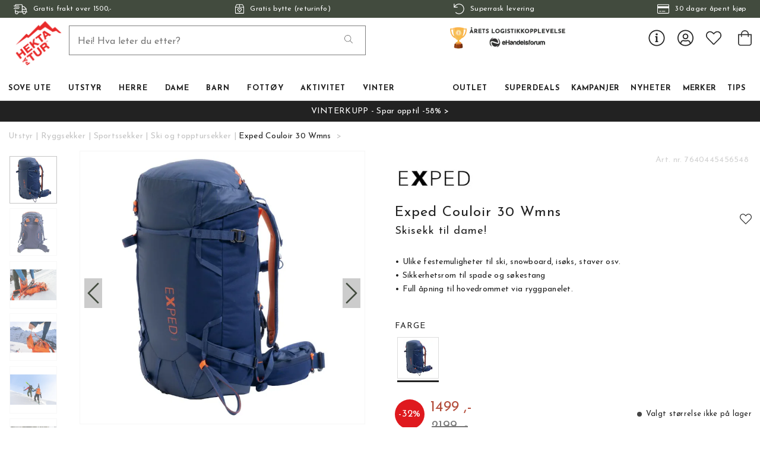

--- FILE ---
content_type: text/html
request_url: https://www.hektapatur.no/utstyr/ryggsekker/sportssekker/ski-og-topptursekker/exped-couloir-30-wmns
body_size: 25853
content:
<!doctype html><html lang="nb"><head><meta charset="utf-8"/><title data-rh="true">Exped Couloir 30 Wmns | Kjøp på nett  - Hekta På Tur</title>
  <script>
  window.polyFillsLoaded = false;

    // This is the base function that is later supplanted by startClient.tsx when it is ready to start the client
  window.bootShop = function() {
    window.polyFillsLoaded = true;
  };  
  
  // Set the polyFillsLoaded flag to true and start the shop
  window.onPolyfillLoad = function() {
    window.polyFillsLoaded = true;
    window.bootShop();
  };  
    
  
  // If polyfill service does not respond, start the shop anyway
  if (true) {
    setTimeout(function () {
      if(!window.polyFillsLoaded) {
        window.bootShop();
      }
    }, 5000);
  }
  </script>

  <script async defer src='https://cdnjs.cloudflare.com/polyfill/v3/polyfill.min.js?version=4.8.0.min.js&callback=onPolyfillLoad&features=es2015,Object.values,Object.entries,Object.keys,Object.assign,Array.prototype.find,Array.prototype.findIndex,Array.prototype.flatMap,Array.prototype.includes,Array.prototype.keys,Array.from,Array.prototype.fill,String.prototype.endsWith,String.prototype.startsWith,URL,IntersectionObserver,Intl.~locale.nb,Promise,fetch,Symbol,ResizeObserver'></script>
<script>window.polyFillsLoaded=!0</script><link data-chunk="ProductPage-ProductPage" rel="preload" as="style" href="/static/css/style-ProductPage-a2a09609.chunk.css">
<link data-chunk="client" rel="preload" as="style" href="/static/css/style-e70377d9.css">
<link data-chunk="client" rel="preload" as="script" href="/static/js/apollo.6.3.5.vendor.js">
<link data-chunk="client" rel="preload" as="script" href="/static/js/react.6.3.5.vendor.js">
<link data-chunk="client" rel="preload" as="script" href="/static/js/bundle.ea84dc9d.js">
<link data-chunk="client" rel="preload" as="script" href="/static/js/bundle.fce0736f.js">
<link data-chunk="ProductPage-ProductPage" rel="preload" as="script" href="/static/js/747.4b8983b7.chunk.js">
<link data-chunk="ProductPage-ProductPage" rel="preload" as="script" href="/static/js/81.d8e4a0b3.chunk.js">
<link data-chunk="ProductPage-ProductPage" rel="preload" as="script" href="/static/js/52.e7077357.chunk.js">
<link data-chunk="ProductPage-ProductPage" rel="preload" as="script" href="/static/js/626.15cc46e8.chunk.js">
<link data-chunk="ProductPage-ProductPage" rel="preload" as="script" href="/static/js/ProductPage.6bf84489.chunk.js"><style>@import url(https://www.hektapatur.no/M1/stage/css/hekta.css?v=21);</style><meta name="viewport" content="width=device-width,initial-scale=1,shrink-to-fit=no"/><meta name="theme-color" content="#000000"/><link rel="manifest" href="/manifest.json"/><link rel="shortcut icon" href="/favicon.ico?v=2"/><meta data-rh="true" name="description" content="Couloir serien fra Exped er designet for snødekte fjelleventyr på ski og snowboard. Sikkerhets- og komfortfunksjoner fungerer hånd i hånd for å sikre at det eneste du trenger å bekymre deg for mens du er på skitur er å ha det bra. Les mer og kjøp her!"/><meta data-rh="true" name="keywords" content="Exped, Couloir 30, ski sekk, tursekk, klatre sekk, vanntett"/><meta data-rh="true" property="og:url" content="https://www.hektapatur.no/utstyr/ryggsekker/sportssekker/ski-og-topptursekker/exped-couloir-30-wmns"/><meta data-rh="true" property="og:title" content="Exped Couloir 30 Wmns | Kjøp på nett "/><meta data-rh="true" property="og:description" content="Couloir serien fra Exped er designet for snødekte fjelleventyr på ski og snowboard. Sikkerhets- og komfortfunksjoner fungerer hånd i hånd for å sikre at det eneste du trenger å bekymre deg for mens du er på skitur er å ha det bra. Les mer og kjøp her!"/><meta data-rh="true" property="og:image" content="https://www.hektapatur.no/pub_images/original/Exped-Couloir-30-Wmns-Navy.JPG"/><meta data-rh="true" property="product:original_price:amount" content="2199"/><meta data-rh="true" property="product:price:amount" content="1499"/><meta data-rh="true" property="og:price:currency" content="NOK"/><meta data-rh="true" property="product:brand" content="Exped"/><link data-rh="true" rel="preconnect" href="https://cdnjs.cloudflare.com"/><link data-rh="true" rel="preconnect" href="https://storeapi.jetshop.io"/><link data-rh="true" rel="icon" type="image/png" href="/favicon.ico"/><link data-rh="true" rel="alternate" href="https://b2b.hektapatur.no/utstyr/ryggsekker/sportssekker/ski-og-topptursekker/exped-couloir-30-wmns" hrefLang="nb-NO"/><link data-rh="true" rel="alternate" href="https://www.hektapatur.no/utstyr/ryggsekker/sportssekker/ski-og-topptursekker/exped-couloir-30-wmns" hrefLang="nb-NO"/><link data-rh="true" rel="canonical" href="https://www.hektapatur.no/utstyr/ryggsekker/sportssekker/ski-og-topptursekker/exped-couloir-30-wmns"/><link data-rh="true" href="https://widget.postenlabs.no/assets/PostenWidget.css" rel="stylesheet" type="text/css"/><script>window.__ACTIVE_BREAKPOINT__ = "lg";</script><link data-chunk="client" rel="stylesheet" href="/static/css/style-e70377d9.css">
<link data-chunk="ProductPage-ProductPage" rel="stylesheet" href="/static/css/style-ProductPage-a2a09609.chunk.css"></head><body class="no-js"><script>document.body.className=document.body.className.replace("no-js","")</script><div id="root"><div class="cb78wnl"><div id="main-header"><div data-scrolling="false" class="m1bp1988"></div><header class="m1bqfe3n"><div data-scrolling="false" class="t2112h1"><div class="max-width-wrapper mjqp9b6"><div class="c1bepg45"><ul class="top-bar-usp-list"><li class="lwjqas9"><span><svg aria-hidden="true" focusable="false" data-prefix="fal" data-icon="shipping-fast" class="svg-inline--fa fa-shipping-fast s1i2nn9m" role="img" xmlns="http://www.w3.org/2000/svg" viewBox="0 0 640 512"><path fill="currentColor" d="M280 192c4.4 0 8-3.6 8-8v-16c0-4.4-3.6-8-8-8H40c-4.4 0-8 3.6-8 8v16c0 4.4 3.6 8 8 8h240zm352 192h-24V275.9c0-16.8-6.8-33.3-18.8-45.2l-83.9-83.9c-11.8-12-28.3-18.8-45.2-18.8H416V78.6c0-25.7-22.2-46.6-49.4-46.6H113.4C86.2 32 64 52.9 64 78.6V96H8c-4.4 0-8 3.6-8 8v16c0 4.4 3.6 8 8 8h240c4.4 0 8-3.6 8-8v-16c0-4.4-3.6-8-8-8H96V78.6c0-8.1 7.8-14.6 17.4-14.6h253.2c9.6 0 17.4 6.5 17.4 14.6V384H207.6C193 364.7 170 352 144 352c-18.1 0-34.6 6.2-48 16.4V288H64v144c0 44.2 35.8 80 80 80s80-35.8 80-80c0-5.5-.6-10.8-1.6-16h195.2c-1.1 5.2-1.6 10.5-1.6 16 0 44.2 35.8 80 80 80s80-35.8 80-80c0-5.5-.6-10.8-1.6-16H632c4.4 0 8-3.6 8-8v-16c0-4.4-3.6-8-8-8zm-488 96c-26.5 0-48-21.5-48-48s21.5-48 48-48 48 21.5 48 48-21.5 48-48 48zm272-320h44.1c8.4 0 16.7 3.4 22.6 9.4l83.9 83.9c.8.8 1.1 1.9 1.8 2.8H416V160zm80 320c-26.5 0-48-21.5-48-48s21.5-48 48-48 48 21.5 48 48-21.5 48-48 48zm80-96h-16.4C545 364.7 522 352 496 352s-49 12.7-63.6 32H416v-96h160v96zM256 248v-16c0-4.4-3.6-8-8-8H8c-4.4 0-8 3.6-8 8v16c0 4.4 3.6 8 8 8h240c4.4 0 8-3.6 8-8z"></path></svg><span>Gratis frakt over 1500,-</span></span></li><li class="lwjqas9"><a href="/bytte-og-retur"><svg aria-hidden="true" focusable="false" data-prefix="fal" data-icon="box-heart" class="svg-inline--fa fa-box-heart s1i2nn9m" role="img" xmlns="http://www.w3.org/2000/svg" viewBox="0 0 448 512"><path fill="currentColor" d="M447.9 176c0-10.6-2.6-21-7.6-30.3l-49.1-91.9c-4.3-13-16.5-21.8-30.3-21.8H87.1c-13.8 0-26 8.8-30.4 21.9L7.6 145.8c-5 9.3-7.6 19.7-7.6 30.3C.1 236.6 0 448 0 448c0 17.7 14.3 32 32 32h384c17.7 0 32-14.3 32-32 0 0-.1-211.4-.1-272zM240 64h120.9l50.8 96H240V64zM87.1 64H208v96H36.3l50.8-96zM224 448H32s.1-181.1.1-256H416c0 74.9.1 256 .1 256H224zm90.2-210.8c-13.9-11.6-47.7-28.5-90.2 14.5-42.6-43-76.4-26.1-90.2-14.5-27.5 23-28.9 64.2-4.3 89.1l84.7 85.6c5.5 5.5 14.3 5.5 19.8 0l84.7-85.6c24.5-24.9 23-66.1-4.5-89.1zm-18.4 66.5L224 376.4l-71.8-72.6c-10.2-10.3-12.3-30 2.1-42 13.7-11.5 31.2-3.4 38.4 3.7l31.4 31.7 31.4-31.7c7.1-7.2 24.6-15.2 38.4-3.7 14.2 12 12.2 31.6 1.9 41.9z"></path></svg><span>Gratis bytte (returinfo)</span></a></li><li class="lwjqas9"><a href="/fremsendingstider"><svg aria-hidden="true" focusable="false" data-prefix="fal" data-icon="undo" class="svg-inline--fa fa-undo s1i2nn9m" role="img" xmlns="http://www.w3.org/2000/svg" viewBox="0 0 512 512"><path fill="currentColor" d="M20 8h10c6.627 0 12 5.373 12 12v110.625C85.196 57.047 165.239 7.715 256.793 8.001 393.18 8.428 504.213 120.009 504 256.396 503.786 393.181 392.834 504 256 504c-63.926 0-122.202-24.187-166.178-63.908-5.113-4.618-5.354-12.561-.482-17.433l7.069-7.069c4.503-4.503 11.749-4.714 16.482-.454C150.782 449.238 200.935 470 256 470c117.744 0 214-95.331 214-214 0-117.744-95.331-214-214-214-82.862 0-154.737 47.077-190.289 116H180c6.627 0 12 5.373 12 12v10c0 6.627-5.373 12-12 12H20c-6.627 0-12-5.373-12-12V20c0-6.627 5.373-12 12-12z"></path></svg><span>Superrask levering</span></a></li><li class="lwjqas9"><span><svg aria-hidden="true" focusable="false" data-prefix="fal" data-icon="credit-card" class="svg-inline--fa fa-credit-card s1i2nn9m" role="img" xmlns="http://www.w3.org/2000/svg" viewBox="0 0 576 512"><path fill="currentColor" d="M528 32H48C21.5 32 0 53.5 0 80v352c0 26.5 21.5 48 48 48h480c26.5 0 48-21.5 48-48V80c0-26.5-21.5-48-48-48zM48 64h480c8.8 0 16 7.2 16 16v48H32V80c0-8.8 7.2-16 16-16zm480 384H48c-8.8 0-16-7.2-16-16V224h512v208c0 8.8-7.2 16-16 16zm-336-84v8c0 6.6-5.4 12-12 12h-72c-6.6 0-12-5.4-12-12v-8c0-6.6 5.4-12 12-12h72c6.6 0 12 5.4 12 12zm192 0v8c0 6.6-5.4 12-12 12H236c-6.6 0-12-5.4-12-12v-8c0-6.6 5.4-12 12-12h136c6.6 0 12 5.4 12 12z"></path></svg><span>30 dager åpent kjøp</span></span></li></ul></div></div></div><div class="m1pmsr7t"><div class="milqlo7"><div class="page-padding p1eyj0vh"><div class="i9oo5t2"><ul class="top-nav-list left ly0v7d6"><li font-size="1" class="l1smy2jg"><button class="h1x8l449"><svg aria-hidden="true" focusable="false" data-prefix="fal" data-icon="bars" class="svg-inline--fa fa-bars header-icon" role="img" xmlns="http://www.w3.org/2000/svg" viewBox="0 0 448 512"><path fill="currentColor" d="M442 114H6a6 6 0 0 1-6-6V84a6 6 0 0 1 6-6h436a6 6 0 0 1 6 6v24a6 6 0 0 1-6 6zm0 160H6a6 6 0 0 1-6-6v-24a6 6 0 0 1 6-6h436a6 6 0 0 1 6 6v24a6 6 0 0 1-6 6zm0 160H6a6 6 0 0 1-6-6v-24a6 6 0 0 1 6-6h436a6 6 0 0 1 6 6v24a6 6 0 0 1-6 6z"></path></svg></button></li></ul><div data-scrolling="false" class="s3jdfc5"><div class="search-wrapper sjq5dm3"><div class="search-field"><input placeholder="Hei! Hva leter du etter?" type="search" autoComplete="off" class="i1jpiqn7" value=""/><button class="sd9fljb"><svg aria-hidden="true" focusable="false" data-prefix="fal" data-icon="search" class="svg-inline--fa fa-search sl7vid7" role="img" xmlns="http://www.w3.org/2000/svg" viewBox="0 0 512 512"><path fill="currentColor" d="M508.5 481.6l-129-129c-2.3-2.3-5.3-3.5-8.5-3.5h-10.3C395 312 416 262.5 416 208 416 93.1 322.9 0 208 0S0 93.1 0 208s93.1 208 208 208c54.5 0 104-21 141.1-55.2V371c0 3.2 1.3 6.2 3.5 8.5l129 129c4.7 4.7 12.3 4.7 17 0l9.9-9.9c4.7-4.7 4.7-12.3 0-17zM208 384c-97.3 0-176-78.7-176-176S110.7 32 208 32s176 78.7 176 176-78.7 176-176 176z"></path></svg></button></div><button class="close-search c1ka0xon s80f007"><svg width="13" height="13" viewBox="0 0 13 13" xmlns="http://www.w3.org/2000/svg"><path d="M6.3 6.26l-.347-.36-.373.36.373.36.347-.36zM11.61.44L5.953 5.9l.694.72 5.657-5.46-.694-.72zM5.953 6.62l5.657 5.458.694-.72L6.647 5.9l-.694.72z"></path><path d="M6.3 6.24l.347.36.373-.36-.373-.36-.347.36zM.99 12.06L6.647 6.6l-.694-.72-5.657 5.46.694.72zm5.657-6.18L.99.423l-.694.72L5.953 6.6l.694-.72z"></path></svg></button></div></div><div class="s12jaqgx"><a href="/"><div data-flight-image-container="" data-flight-image-loaded="false" style="position:relative;overflow:hidden;width:100%;height:auto;padding-bottom:33.3333%"><picture data-flight-image-placeholder=""><img alt="" src="https://www.hektapatur.no/pub_images/original/mobile-logo-redX2.png?extend=copy&amp;width=200&amp;method=fit&amp;height=67&amp;sigma=2.5&amp;minampl=0.5&amp;quality=30&amp;type=auto" loading="lazy" aria-hidden="true" style="position:absolute;top:0;left:0;width:100%;height:100%;padding-top:0;object-position:center;object-fit:contain;opacity:0.6;transition-delay:500ms;font-family:&quot;object-fit: contain&quot;"/></picture><picture data-flight-image=""><source type="image/webp" srcSet="https://www.hektapatur.no/pub_images/original/mobile-logo-redX2.png?extend=copy&amp;width=200&amp;method=fit&amp;height=67&amp;type=webp 200w, https://www.hektapatur.no/pub_images/original/mobile-logo-redX2.png?extend=copy&amp;width=400&amp;method=fit&amp;height=133&amp;type=webp 400w" sizes="(max-width: 20rem) 200px, (max-width: 40rem) 200px, (max-width: 50rem) 200px, (max-width: 70rem) 200px, (max-width: 80rem) 200px, 200px"/><source type="image/png" srcSet="https://www.hektapatur.no/pub_images/original/mobile-logo-redX2.png?extend=copy&amp;width=200&amp;method=fit&amp;height=67 200w, https://www.hektapatur.no/pub_images/original/mobile-logo-redX2.png?extend=copy&amp;width=400&amp;method=fit&amp;height=133 400w" sizes="(max-width: 20rem) 200px, (max-width: 40rem) 200px, (max-width: 50rem) 200px, (max-width: 70rem) 200px, (max-width: 80rem) 200px, 200px"/><img alt="" sizes="(max-width: 20rem) 200px, (max-width: 40rem) 200px, (max-width: 50rem) 200px, (max-width: 70rem) 200px, (max-width: 80rem) 200px, 200px" srcSet="https://www.hektapatur.no/pub_images/original/mobile-logo-redX2.png?extend=copy&amp;width=200&amp;method=fit&amp;height=67 200w, https://www.hektapatur.no/pub_images/original/mobile-logo-redX2.png?extend=copy&amp;width=400&amp;method=fit&amp;height=133 400w" src="https://www.hektapatur.no/pub_images/original/mobile-logo-redX2.png" loading="lazy" fetchpriority="auto" style="position:absolute;top:0;left:0;width:100%;height:100%;padding-top:0;object-position:center;object-fit:contain;opacity:0;transition:opacity 500ms;font-family:&quot;object-fit: contain&quot;"/></picture><noscript><picture><img alt="" sizes="(max-width: 20rem) 200px, (max-width: 40rem) 200px, (max-width: 50rem) 200px, (max-width: 70rem) 200px, (max-width: 80rem) 200px, 200px" srcSet="https://www.hektapatur.no/pub_images/original/mobile-logo-redX2.png?extend=copy&amp;width=200&amp;method=fit&amp;height=67 200w, https://www.hektapatur.no/pub_images/original/mobile-logo-redX2.png?extend=copy&amp;width=400&amp;method=fit&amp;height=133 400w" src="https://www.hektapatur.no/pub_images/original/mobile-logo-redX2.png" loading="lazy" fetchpriority="auto" style="position:absolute;top:0;left:0;width:100%;height:100%;padding-top:0;object-position:center;object-fit:contain"/></picture></noscript></div></a></div><ul class="top-nav-list right ly0v7d6"><li font-size="1" class="l1smy2jg"><div class="ca7e6zn"><a href="/login"><svg aria-hidden="true" focusable="false" data-prefix="fal" data-icon="user-circle" class="svg-inline--fa fa-user-circle " role="img" xmlns="http://www.w3.org/2000/svg" viewBox="0 0 496 512" style="font-size:2rem"><path fill="currentColor" d="M248 8C111 8 0 119 0 256s111 248 248 248 248-111 248-248S385 8 248 8zm128 421.6c-35.9 26.5-80.1 42.4-128 42.4s-92.1-15.9-128-42.4V416c0-35.3 28.7-64 64-64 11.1 0 27.5 11.4 64 11.4 36.6 0 52.8-11.4 64-11.4 35.3 0 64 28.7 64 64v13.6zm30.6-27.5c-6.8-46.4-46.3-82.1-94.6-82.1-20.5 0-30.4 11.4-64 11.4S204.6 320 184 320c-48.3 0-87.8 35.7-94.6 82.1C53.9 363.6 32 312.4 32 256c0-119.1 96.9-216 216-216s216 96.9 216 216c0 56.4-21.9 107.6-57.4 146.1zM248 120c-48.6 0-88 39.4-88 88s39.4 88 88 88 88-39.4 88-88-39.4-88-88-88zm0 144c-30.9 0-56-25.1-56-56s25.1-56 56-56 56 25.1 56 56-25.1 56-56 56z"></path></svg></a><a class="header-button" href="/favourites"><svg aria-hidden="true" focusable="false" data-prefix="fal" data-icon="heart" class="svg-inline--fa fa-heart header-icon" role="img" xmlns="http://www.w3.org/2000/svg" viewBox="0 0 512 512"><path fill="currentColor" d="M462.3 62.7c-54.5-46.4-136-38.7-186.6 13.5L256 96.6l-19.7-20.3C195.5 34.1 113.2 8.7 49.7 62.7c-62.8 53.6-66.1 149.8-9.9 207.8l193.5 199.8c6.2 6.4 14.4 9.7 22.6 9.7 8.2 0 16.4-3.2 22.6-9.7L472 270.5c56.4-58 53.1-154.2-9.7-207.8zm-13.1 185.6L256.4 448.1 62.8 248.3c-38.4-39.6-46.4-115.1 7.7-161.2 54.8-46.8 119.2-12.9 142.8 11.5l42.7 44.1 42.7-44.1c23.2-24 88.2-58 142.8-11.5 54 46 46.1 121.5 7.7 161.2z"></path></svg></a><button class="b1sx7fzi"><svg aria-hidden="true" focusable="false" data-prefix="fal" data-icon="shopping-bag" class="svg-inline--fa fa-shopping-bag header-icon" role="img" xmlns="http://www.w3.org/2000/svg" viewBox="0 0 448 512"><path fill="currentColor" d="M352 128C352 57.421 294.579 0 224 0 153.42 0 96 57.421 96 128H0v304c0 44.183 35.817 80 80 80h288c44.183 0 80-35.817 80-80V128h-96zM224 32c52.935 0 96 43.065 96 96H128c0-52.935 43.065-96 96-96zm192 400c0 26.467-21.533 48-48 48H80c-26.467 0-48-21.533-48-48V160h64v48c0 8.837 7.164 16 16 16s16-7.163 16-16v-48h192v48c0 8.837 7.163 16 16 16s16-7.163 16-16v-48h64v272z"></path></svg></button></div></li></ul></div></div></div></div><div class="c1onf3o9 closed left" style="width:360px;transform:translateX(-360px);left:0"><div class="m1uygw2i"><div class="s1p207i8 d1k3vwcg"><button class="s1yrbius s80f007"><svg width="13" height="13" viewBox="0 0 13 13" xmlns="http://www.w3.org/2000/svg"><path d="M6.3 6.26l-.347-.36-.373.36.373.36.347-.36zM11.61.44L5.953 5.9l.694.72 5.657-5.46-.694-.72zM5.953 6.62l5.657 5.458.694-.72L6.647 5.9l-.694.72z"></path><path d="M6.3 6.24l.347.36.373-.36-.373-.36-.347.36zM.99 12.06L6.647 6.6l-.694-.72-5.657 5.46.694.72zm5.657-6.18L.99.423l-.694.72L5.953 6.6l.694-.72z"></path></svg></button><div class="l1w3egh4"><div data-flight-image-container="" data-flight-image-loaded="false" style="position:relative;overflow:hidden;width:100%;height:auto;padding-bottom:33.3333%"><picture data-flight-image-placeholder=""><img alt="" src="https://www.hektapatur.no/pub_images/original/mobile-logo-redX2.png?extend=copy&amp;width=200&amp;method=fit&amp;height=67&amp;sigma=2.5&amp;minampl=0.5&amp;quality=30&amp;type=auto" loading="lazy" aria-hidden="true" style="position:absolute;top:0;left:0;width:100%;height:100%;padding-top:0;object-position:center;object-fit:contain;opacity:0.6;transition-delay:500ms;font-family:&quot;object-fit: contain&quot;"/></picture><picture data-flight-image=""><source type="image/webp" srcSet="https://www.hektapatur.no/pub_images/original/mobile-logo-redX2.png?extend=copy&amp;width=200&amp;method=fit&amp;height=67&amp;type=webp 200w, https://www.hektapatur.no/pub_images/original/mobile-logo-redX2.png?extend=copy&amp;width=400&amp;method=fit&amp;height=133&amp;type=webp 400w" sizes="(max-width: 20rem) 200px, (max-width: 40rem) 200px, (max-width: 50rem) 200px, (max-width: 70rem) 200px, (max-width: 80rem) 200px, 200px"/><source type="image/png" srcSet="https://www.hektapatur.no/pub_images/original/mobile-logo-redX2.png?extend=copy&amp;width=200&amp;method=fit&amp;height=67 200w, https://www.hektapatur.no/pub_images/original/mobile-logo-redX2.png?extend=copy&amp;width=400&amp;method=fit&amp;height=133 400w" sizes="(max-width: 20rem) 200px, (max-width: 40rem) 200px, (max-width: 50rem) 200px, (max-width: 70rem) 200px, (max-width: 80rem) 200px, 200px"/><img alt="" sizes="(max-width: 20rem) 200px, (max-width: 40rem) 200px, (max-width: 50rem) 200px, (max-width: 70rem) 200px, (max-width: 80rem) 200px, 200px" srcSet="https://www.hektapatur.no/pub_images/original/mobile-logo-redX2.png?extend=copy&amp;width=200&amp;method=fit&amp;height=67 200w, https://www.hektapatur.no/pub_images/original/mobile-logo-redX2.png?extend=copy&amp;width=400&amp;method=fit&amp;height=133 400w" src="https://www.hektapatur.no/pub_images/original/mobile-logo-redX2.png" loading="lazy" fetchpriority="auto" style="position:absolute;top:0;left:0;width:100%;height:100%;padding-top:0;object-position:center;object-fit:contain;opacity:0;transition:opacity 500ms;font-family:&quot;object-fit: contain&quot;"/></picture><noscript><picture><img alt="" sizes="(max-width: 20rem) 200px, (max-width: 40rem) 200px, (max-width: 50rem) 200px, (max-width: 70rem) 200px, (max-width: 80rem) 200px, 200px" srcSet="https://www.hektapatur.no/pub_images/original/mobile-logo-redX2.png?extend=copy&amp;width=200&amp;method=fit&amp;height=67 200w, https://www.hektapatur.no/pub_images/original/mobile-logo-redX2.png?extend=copy&amp;width=400&amp;method=fit&amp;height=133 400w" src="https://www.hektapatur.no/pub_images/original/mobile-logo-redX2.png" loading="lazy" fetchpriority="auto" style="position:absolute;top:0;left:0;width:100%;height:100%;padding-top:0;object-position:center;object-fit:contain"/></picture></noscript></div></div></div><div class="sn52484"><div><div><div><button class="cldmx4i"><div class="i11hlklz" style="background-image:url(https://www.hektapatur.no/pub_docs/files/icons/category-792.svg)"></div><span>Sove ute</span><div class="c1whfop0"><svg width="13" height="7" viewBox="0 0 13 7" xmlns="http://www.w3.org/2000/svg" class="s1b54bhs"><path d="M6.895 6.2l-.348.36.348.335.347-.335-.347-.36zM.853 1.063L6.547 6.56l.695-.72L1.547.343l-.694.72zM7.242 6.56l5.694-5.497-.694-.72L6.547 5.84l.695.72z"></path></svg></div></button></div><div><button class="cldmx4i"><div class="i11hlklz" style="background-image:url(https://www.hektapatur.no/pub_docs/files/icons/category-160.svg)"></div><span>Utstyr</span><div class="c1whfop0"><svg width="13" height="7" viewBox="0 0 13 7" xmlns="http://www.w3.org/2000/svg" class="s1b54bhs"><path d="M6.895 6.2l-.348.36.348.335.347-.335-.347-.36zM.853 1.063L6.547 6.56l.695-.72L1.547.343l-.694.72zM7.242 6.56l5.694-5.497-.694-.72L6.547 5.84l.695.72z"></path></svg></div></button></div><div><button class="cldmx4i"><div class="i11hlklz" style="background-image:url(https://www.hektapatur.no/pub_docs/files/icons/category-174.svg)"></div><span>Herre</span><div class="c1whfop0"><svg width="13" height="7" viewBox="0 0 13 7" xmlns="http://www.w3.org/2000/svg" class="s1b54bhs"><path d="M6.895 6.2l-.348.36.348.335.347-.335-.347-.36zM.853 1.063L6.547 6.56l.695-.72L1.547.343l-.694.72zM7.242 6.56l5.694-5.497-.694-.72L6.547 5.84l.695.72z"></path></svg></div></button></div><div><button class="cldmx4i"><div class="i11hlklz" style="background-image:url(https://www.hektapatur.no/pub_docs/files/icons/category-374.svg)"></div><span>Dame</span><div class="c1whfop0"><svg width="13" height="7" viewBox="0 0 13 7" xmlns="http://www.w3.org/2000/svg" class="s1b54bhs"><path d="M6.895 6.2l-.348.36.348.335.347-.335-.347-.36zM.853 1.063L6.547 6.56l.695-.72L1.547.343l-.694.72zM7.242 6.56l5.694-5.497-.694-.72L6.547 5.84l.695.72z"></path></svg></div></button></div><div><button class="cldmx4i"><div class="i11hlklz" style="background-image:url(https://www.hektapatur.no/pub_docs/files/icons/category-674.svg)"></div><span>Barn</span><div class="c1whfop0"><svg width="13" height="7" viewBox="0 0 13 7" xmlns="http://www.w3.org/2000/svg" class="s1b54bhs"><path d="M6.895 6.2l-.348.36.348.335.347-.335-.347-.36zM.853 1.063L6.547 6.56l.695-.72L1.547.343l-.694.72zM7.242 6.56l5.694-5.497-.694-.72L6.547 5.84l.695.72z"></path></svg></div></button></div><div><button class="cldmx4i"><div class="i11hlklz" style="background-image:url(https://www.hektapatur.no/pub_docs/files/icons/category-151.svg)"></div><span>Fottøy</span><div class="c1whfop0"><svg width="13" height="7" viewBox="0 0 13 7" xmlns="http://www.w3.org/2000/svg" class="s1b54bhs"><path d="M6.895 6.2l-.348.36.348.335.347-.335-.347-.36zM.853 1.063L6.547 6.56l.695-.72L1.547.343l-.694.72zM7.242 6.56l5.694-5.497-.694-.72L6.547 5.84l.695.72z"></path></svg></div></button></div><div><button class="cldmx4i"><div class="i11hlklz" style="background-image:url(https://www.hektapatur.no/pub_docs/files/icons/category-2710.svg)"></div><span>Aktivitet</span><div class="c1whfop0"><svg width="13" height="7" viewBox="0 0 13 7" xmlns="http://www.w3.org/2000/svg" class="s1b54bhs"><path d="M6.895 6.2l-.348.36.348.335.347-.335-.347-.36zM.853 1.063L6.547 6.56l.695-.72L1.547.343l-.694.72zM7.242 6.56l5.694-5.497-.694-.72L6.547 5.84l.695.72z"></path></svg></div></button></div><div><button class="cldmx4i"><div class="i11hlklz" style="background-image:url(https://www.hektapatur.no/pub_docs/files/icons/category-409.svg)"></div><span>Vinter</span><div class="c1whfop0"><svg width="13" height="7" viewBox="0 0 13 7" xmlns="http://www.w3.org/2000/svg" class="s1b54bhs"><path d="M6.895 6.2l-.348.36.348.335.347-.335-.347-.36zM.853 1.063L6.547 6.56l.695-.72L1.547.343l-.694.72zM7.242 6.56l5.694-5.497-.694-.72L6.547 5.84l.695.72z"></path></svg></div></button></div><div><button class="cldmx4i"><div class="i11hlklz" style="background-image:url(https://www.hektapatur.no/pub_docs/files/icons/category-4841.svg)"></div><span>Outlet</span><div class="c1whfop0"><svg width="13" height="7" viewBox="0 0 13 7" xmlns="http://www.w3.org/2000/svg" class="s1b54bhs"><path d="M6.895 6.2l-.348.36.348.335.347-.335-.347-.36zM.853 1.063L6.547 6.56l.695-.72L1.547.343l-.694.72zM7.242 6.56l5.694-5.497-.694-.72L6.547 5.84l.695.72z"></path></svg></div></button></div><a href="/superdeals"><button class="cldmx4i"><div class="i11hlklz" style="background-image:url(https://www.hektapatur.no/pub_docs/files/icons/category-4837.svg)"></div><span>Superdeals</span></button></a><a href="/kampanjer"><button class="cldmx4i"><div class="i11hlklz" style="background-image:url(https://www.hektapatur.no/pub_docs/files/icons/category-3178.svg)"></div><span>Kampanjer</span></button></a><a href="/nyheter"><button class="cldmx4i"><div class="i11hlklz" style="background-image:url(https://www.hektapatur.no/pub_docs/files/icons/category-4842.svg)"></div><span>Nyheter</span></button></a><div><button class="cldmx4i"><div class="i11hlklz" style="background-image:url(https://www.hektapatur.no/pub_docs/files/icons/category-401.svg)"></div><span>Merker</span><div class="c1whfop0"><svg width="13" height="7" viewBox="0 0 13 7" xmlns="http://www.w3.org/2000/svg" class="s1b54bhs"><path d="M6.895 6.2l-.348.36.348.335.347-.335-.347-.36zM.853 1.063L6.547 6.56l.695-.72L1.547.343l-.694.72zM7.242 6.56l5.694-5.497-.694-.72L6.547 5.84l.695.72z"></path></svg></div></button></div><a href="/rad-og-tips"><button class="cldmx4i"><div class="i11hlklz" style="background-image:url(https://www.hektapatur.no/pub_docs/files/icons/category-2191.svg)"></div><span>TIPS</span></button></a></div></div><div class="s14plita"><div><div><h3>KUNDESERVICE</h3><ul><li><a href="/kontakt">Kontakt oss</a></li><li><a href="/fremsendingstider">Fraktalternativer</a></li><li><a href="/bytte-og-retur">Bytte og retur</a></li><li><a href="/bedriftskunde">Bedriftskunde?</a></li><li><a href="/kjopsvilkar-og-kjopsinfo">Kjøpsvilkår</a></li><li><a href="/utstyr/ryggsekker/sportssekker/ski-og-topptursekker/exped-couloir-30-wmns">Tlf: 900 97 002</a></li><li><a href="mailto:kundeservice@hektapatur.no" target="_blank" rel="noreferrer">kundeservice@hektapatur.no</a></li></ul></div></div></div></div></div></div></header></div><main class="c19xxxo7"><div style="background:#222222;color:#FFFFFF;fill:#FFFFFF" class="wvi1l5k"><a href="/kampanjer/vinterkupp">VINTERKUPP - Spar opptil -58% &gt;</a></div><div class="mb667ip"><script data-testid="structured-data" type="application/ld+json">{"@context":"https://schema.org","@type":"Product","name":"Exped Couloir 30 Wmns","description":"<p><img style=\"float: right;\" src=\"/pub_images/medium/Exped-logo-sort.jpg\" alt=\"\" width=\"100\" /></p>\n<p>Couloir serien fra Exped er designet for snødekte fjelleventyr på ski og snowboard. Sikkerhets- og komfortfunksjoner fungerer hånd i hånd for å sikre at det eneste du trenger å bekymre deg for mens du er på tur, er å ha det bra. Sekken har full åpning til hovedrommet via ryggpanelet og har også et eget sikkerhetsrom med plass til blant annet spade og søkestang. Sekken har ulike festemuligheter til ski og snowboard, eget feste til isøks og staver, og er kompatibel med drikkesystem. En base forsterket med EVA-skum for stivhet og holdbarhet i krevende terreng pluss et bredt, komfortabelt hoftebelte med lommer for rask tilgang til det mest nødvendige.</p>\n<p><strong> </strong><strong>Spesifikasjoner:</strong></p>\n<p>Volum: 30 L</p>\n<p>Vekt: 1500g</p>\n<p>Rygglengde: 42-50 cm</p>\n<p>Anbefalt bærevekt inntil 13kg</p>\n<p>5 års garanti</p>","image":["https://www.hektapatur.no/pub_images/original/Exped-Couloir-30-Wmns-Navy.JPG"],"mpn":"7640445456548","sku":"7640445456548","productID":"764044545654","offers":{"@type":"Offer","priceCurrency":"NOK","price":1499,"url":"https://www.hektapatur.no/utstyr/ryggsekker/sportssekker/ski-og-topptursekker/exped-couloir-30-wmns","availability":"https://schema.org/OutOfStock"}}</script><div class="p1b8p0mj max-width-wrapper mjqp9b6"><div class="breadcrumbs" style="min-height:2rem;width:100%"><script data-testid="structured-data" type="application/ld+json">{"@context":"https://schema.org","@type":"BreadcrumbList","itemListElement":[{"@type":"ListItem","position":1,"name":"Utstyr","item":"https://www.hektapatur.no/utstyr"},{"@type":"ListItem","position":2,"name":"Ryggsekker","item":"https://www.hektapatur.no/utstyr/ryggsekker"},{"@type":"ListItem","position":3,"name":"Sportssekker","item":"https://www.hektapatur.no/utstyr/ryggsekker/sportssekker"},{"@type":"ListItem","position":4,"name":"Ski og topptursekker","item":"https://www.hektapatur.no/utstyr/ryggsekker/sportssekker/ski-og-topptursekker"},{"@type":"ListItem","position":5,"name":"Exped Couloir 30 Wmns"}]}</script><ul class="b1xn6lpx s1exjhje"><li class="brv7a50"><a href="/utstyr">Utstyr</a></li><li class="brv7a50"><a href="/utstyr/ryggsekker">Ryggsekker</a></li><li class="brv7a50"><a href="/utstyr/ryggsekker/sportssekker">Sportssekker</a></li><li class="brv7a50"><a href="/utstyr/ryggsekker/sportssekker/ski-og-topptursekker">Ski og topptursekker</a></li><li class="brv7a50">Exped Couloir 30 Wmns</li></ul></div><div class="p1obqcq9"><section class="product-images-wrapper siqrqxy"><div class="w18dshkq"><div class="wv6xa73"><div class="main-wrapper m19zsb5x"><div class="sm2f8ew"><div class="slick-slider slick-initialized" dir="ltr"><svg aria-hidden="true" focusable="false" data-prefix="fal" data-icon="chevron-right" class="svg-inline--fa fa-chevron-right slick-arrow slick-prev" role="img" xmlns="http://www.w3.org/2000/svg" viewBox="0 0 256 512"><path fill="currentColor" d="M17.525 36.465l-7.071 7.07c-4.686 4.686-4.686 12.284 0 16.971L205.947 256 10.454 451.494c-4.686 4.686-4.686 12.284 0 16.971l7.071 7.07c4.686 4.686 12.284 4.686 16.97 0l211.051-211.05c4.686-4.686 4.686-12.284 0-16.971L34.495 36.465c-4.686-4.687-12.284-4.687-16.97 0z"></path></svg><div class="slick-list"><div class="slick-track" style="width:1000%;left:-100%"><div data-index="-1" tabindex="-1" class="slick-slide slick-cloned" aria-hidden="true" style="width:10%"><div><div tabindex="-1" style="width:100%;display:inline-block" class="ixl6hia"><div data-flight-image-container="" data-flight-image-loaded="false" style="position:relative;overflow:hidden;width:100%;height:auto;padding-bottom:100.0000%"><picture data-flight-image-placeholder=""><img alt="" src="https://www.hektapatur.no/pub_images/original/Exped-Couloir-30L.JPG?extend=copy&amp;width=320&amp;method=fit&amp;height=320&amp;sigma=2.5&amp;minampl=0.5&amp;quality=30&amp;type=auto" loading="lazy" aria-hidden="true" style="position:absolute;top:0;left:0;width:100%;height:100%;padding-top:0;object-position:center;object-fit:contain;opacity:0.6;transition-delay:500ms;font-family:&quot;object-fit: contain&quot;"/></picture><picture data-flight-image=""><source type="image/webp" srcSet="https://www.hektapatur.no/pub_images/original/Exped-Couloir-30L.JPG?extend=copy&amp;width=1280&amp;method=fit&amp;height=1280&amp;type=webp 1280w, https://www.hektapatur.no/pub_images/original/Exped-Couloir-30L.JPG?extend=copy&amp;width=1400&amp;method=fit&amp;height=1400&amp;type=webp 1400w, https://www.hektapatur.no/pub_images/original/Exped-Couloir-30L.JPG?extend=copy&amp;width=1600&amp;method=fit&amp;height=1600&amp;type=webp 1600w, https://www.hektapatur.no/pub_images/original/Exped-Couloir-30L.JPG?extend=copy&amp;width=320&amp;method=fit&amp;height=320&amp;type=webp 320w, https://www.hektapatur.no/pub_images/original/Exped-Couloir-30L.JPG?extend=copy&amp;width=640&amp;method=fit&amp;height=640&amp;type=webp 640w, https://www.hektapatur.no/pub_images/original/Exped-Couloir-30L.JPG?extend=copy&amp;width=700&amp;method=fit&amp;height=700&amp;type=webp 700w, https://www.hektapatur.no/pub_images/original/Exped-Couloir-30L.JPG?extend=copy&amp;width=800&amp;method=fit&amp;height=800&amp;type=webp 800w" sizes="(max-width: 20rem) 100vw, (max-width: 40rem) 100vw, (max-width: 50rem) 100vw, (max-width: 70rem) 700px, (max-width: 80rem) 700px, 700px"/><source srcSet="https://www.hektapatur.no/pub_images/original/Exped-Couloir-30L.JPG?extend=copy&amp;width=1280&amp;method=fit&amp;height=1280 1280w, https://www.hektapatur.no/pub_images/original/Exped-Couloir-30L.JPG?extend=copy&amp;width=1400&amp;method=fit&amp;height=1400 1400w, https://www.hektapatur.no/pub_images/original/Exped-Couloir-30L.JPG?extend=copy&amp;width=1600&amp;method=fit&amp;height=1600 1600w, https://www.hektapatur.no/pub_images/original/Exped-Couloir-30L.JPG?extend=copy&amp;width=320&amp;method=fit&amp;height=320 320w, https://www.hektapatur.no/pub_images/original/Exped-Couloir-30L.JPG?extend=copy&amp;width=640&amp;method=fit&amp;height=640 640w, https://www.hektapatur.no/pub_images/original/Exped-Couloir-30L.JPG?extend=copy&amp;width=700&amp;method=fit&amp;height=700 700w, https://www.hektapatur.no/pub_images/original/Exped-Couloir-30L.JPG?extend=copy&amp;width=800&amp;method=fit&amp;height=800 800w" sizes="(max-width: 20rem) 100vw, (max-width: 40rem) 100vw, (max-width: 50rem) 100vw, (max-width: 70rem) 700px, (max-width: 80rem) 700px, 700px"/><img alt="" sizes="(max-width: 20rem) 100vw, (max-width: 40rem) 100vw, (max-width: 50rem) 100vw, (max-width: 70rem) 700px, (max-width: 80rem) 700px, 700px" srcSet="https://www.hektapatur.no/pub_images/original/Exped-Couloir-30L.JPG?extend=copy&amp;width=1280&amp;method=fit&amp;height=1280 1280w, https://www.hektapatur.no/pub_images/original/Exped-Couloir-30L.JPG?extend=copy&amp;width=1400&amp;method=fit&amp;height=1400 1400w, https://www.hektapatur.no/pub_images/original/Exped-Couloir-30L.JPG?extend=copy&amp;width=1600&amp;method=fit&amp;height=1600 1600w, https://www.hektapatur.no/pub_images/original/Exped-Couloir-30L.JPG?extend=copy&amp;width=320&amp;method=fit&amp;height=320 320w, https://www.hektapatur.no/pub_images/original/Exped-Couloir-30L.JPG?extend=copy&amp;width=640&amp;method=fit&amp;height=640 640w, https://www.hektapatur.no/pub_images/original/Exped-Couloir-30L.JPG?extend=copy&amp;width=700&amp;method=fit&amp;height=700 700w, https://www.hektapatur.no/pub_images/original/Exped-Couloir-30L.JPG?extend=copy&amp;width=800&amp;method=fit&amp;height=800 800w" src="https://www.hektapatur.no/pub_images/original/Exped-Couloir-30L.JPG" loading="lazy" fetchpriority="auto" style="position:absolute;top:0;left:0;width:100%;height:100%;padding-top:0;object-position:center;object-fit:contain;opacity:0;transition:opacity 500ms;font-family:&quot;object-fit: contain&quot;"/></picture><noscript><picture><img alt="" sizes="(max-width: 20rem) 100vw, (max-width: 40rem) 100vw, (max-width: 50rem) 100vw, (max-width: 70rem) 700px, (max-width: 80rem) 700px, 700px" srcSet="https://www.hektapatur.no/pub_images/original/Exped-Couloir-30L.JPG?extend=copy&amp;width=1280&amp;method=fit&amp;height=1280 1280w, https://www.hektapatur.no/pub_images/original/Exped-Couloir-30L.JPG?extend=copy&amp;width=1400&amp;method=fit&amp;height=1400 1400w, https://www.hektapatur.no/pub_images/original/Exped-Couloir-30L.JPG?extend=copy&amp;width=1600&amp;method=fit&amp;height=1600 1600w, https://www.hektapatur.no/pub_images/original/Exped-Couloir-30L.JPG?extend=copy&amp;width=320&amp;method=fit&amp;height=320 320w, https://www.hektapatur.no/pub_images/original/Exped-Couloir-30L.JPG?extend=copy&amp;width=640&amp;method=fit&amp;height=640 640w, https://www.hektapatur.no/pub_images/original/Exped-Couloir-30L.JPG?extend=copy&amp;width=700&amp;method=fit&amp;height=700 700w, https://www.hektapatur.no/pub_images/original/Exped-Couloir-30L.JPG?extend=copy&amp;width=800&amp;method=fit&amp;height=800 800w" src="https://www.hektapatur.no/pub_images/original/Exped-Couloir-30L.JPG" loading="lazy" fetchpriority="auto" style="position:absolute;top:0;left:0;width:100%;height:100%;padding-top:0;object-position:center;object-fit:contain"/></picture></noscript></div></div></div></div><div data-index="0" class="slick-slide slick-active slick-current" tabindex="-1" aria-hidden="false" style="outline:none;width:10%"><div><div tabindex="-1" style="width:100%;display:inline-block" class="ixl6hia"><div data-flight-image-container="" data-flight-image-loaded="false" style="position:relative;overflow:hidden;width:100%;height:auto;padding-bottom:100.0000%"><picture data-flight-image-placeholder=""><img alt="" src="https://www.hektapatur.no/pub_images/original/Exped-Couloir-30-Wmns-Navy.JPG?extend=copy&amp;width=320&amp;method=fit&amp;height=320&amp;sigma=2.5&amp;minampl=0.5&amp;quality=30&amp;type=auto" loading="lazy" aria-hidden="true" style="position:absolute;top:0;left:0;width:100%;height:100%;padding-top:0;object-position:center;object-fit:contain;opacity:0.6;transition-delay:500ms;font-family:&quot;object-fit: contain&quot;"/></picture><picture data-flight-image=""><source type="image/webp" srcSet="https://www.hektapatur.no/pub_images/original/Exped-Couloir-30-Wmns-Navy.JPG?extend=copy&amp;width=1280&amp;method=fit&amp;height=1280&amp;type=webp 1280w, https://www.hektapatur.no/pub_images/original/Exped-Couloir-30-Wmns-Navy.JPG?extend=copy&amp;width=1400&amp;method=fit&amp;height=1400&amp;type=webp 1400w, https://www.hektapatur.no/pub_images/original/Exped-Couloir-30-Wmns-Navy.JPG?extend=copy&amp;width=1600&amp;method=fit&amp;height=1600&amp;type=webp 1600w, https://www.hektapatur.no/pub_images/original/Exped-Couloir-30-Wmns-Navy.JPG?extend=copy&amp;width=320&amp;method=fit&amp;height=320&amp;type=webp 320w, https://www.hektapatur.no/pub_images/original/Exped-Couloir-30-Wmns-Navy.JPG?extend=copy&amp;width=640&amp;method=fit&amp;height=640&amp;type=webp 640w, https://www.hektapatur.no/pub_images/original/Exped-Couloir-30-Wmns-Navy.JPG?extend=copy&amp;width=700&amp;method=fit&amp;height=700&amp;type=webp 700w, https://www.hektapatur.no/pub_images/original/Exped-Couloir-30-Wmns-Navy.JPG?extend=copy&amp;width=800&amp;method=fit&amp;height=800&amp;type=webp 800w" sizes="(max-width: 20rem) 100vw, (max-width: 40rem) 100vw, (max-width: 50rem) 100vw, (max-width: 70rem) 700px, (max-width: 80rem) 700px, 700px"/><source srcSet="https://www.hektapatur.no/pub_images/original/Exped-Couloir-30-Wmns-Navy.JPG?extend=copy&amp;width=1280&amp;method=fit&amp;height=1280 1280w, https://www.hektapatur.no/pub_images/original/Exped-Couloir-30-Wmns-Navy.JPG?extend=copy&amp;width=1400&amp;method=fit&amp;height=1400 1400w, https://www.hektapatur.no/pub_images/original/Exped-Couloir-30-Wmns-Navy.JPG?extend=copy&amp;width=1600&amp;method=fit&amp;height=1600 1600w, https://www.hektapatur.no/pub_images/original/Exped-Couloir-30-Wmns-Navy.JPG?extend=copy&amp;width=320&amp;method=fit&amp;height=320 320w, https://www.hektapatur.no/pub_images/original/Exped-Couloir-30-Wmns-Navy.JPG?extend=copy&amp;width=640&amp;method=fit&amp;height=640 640w, https://www.hektapatur.no/pub_images/original/Exped-Couloir-30-Wmns-Navy.JPG?extend=copy&amp;width=700&amp;method=fit&amp;height=700 700w, https://www.hektapatur.no/pub_images/original/Exped-Couloir-30-Wmns-Navy.JPG?extend=copy&amp;width=800&amp;method=fit&amp;height=800 800w" sizes="(max-width: 20rem) 100vw, (max-width: 40rem) 100vw, (max-width: 50rem) 100vw, (max-width: 70rem) 700px, (max-width: 80rem) 700px, 700px"/><img alt="" sizes="(max-width: 20rem) 100vw, (max-width: 40rem) 100vw, (max-width: 50rem) 100vw, (max-width: 70rem) 700px, (max-width: 80rem) 700px, 700px" srcSet="https://www.hektapatur.no/pub_images/original/Exped-Couloir-30-Wmns-Navy.JPG?extend=copy&amp;width=1280&amp;method=fit&amp;height=1280 1280w, https://www.hektapatur.no/pub_images/original/Exped-Couloir-30-Wmns-Navy.JPG?extend=copy&amp;width=1400&amp;method=fit&amp;height=1400 1400w, https://www.hektapatur.no/pub_images/original/Exped-Couloir-30-Wmns-Navy.JPG?extend=copy&amp;width=1600&amp;method=fit&amp;height=1600 1600w, https://www.hektapatur.no/pub_images/original/Exped-Couloir-30-Wmns-Navy.JPG?extend=copy&amp;width=320&amp;method=fit&amp;height=320 320w, https://www.hektapatur.no/pub_images/original/Exped-Couloir-30-Wmns-Navy.JPG?extend=copy&amp;width=640&amp;method=fit&amp;height=640 640w, https://www.hektapatur.no/pub_images/original/Exped-Couloir-30-Wmns-Navy.JPG?extend=copy&amp;width=700&amp;method=fit&amp;height=700 700w, https://www.hektapatur.no/pub_images/original/Exped-Couloir-30-Wmns-Navy.JPG?extend=copy&amp;width=800&amp;method=fit&amp;height=800 800w" src="https://www.hektapatur.no/pub_images/original/Exped-Couloir-30-Wmns-Navy.JPG" loading="lazy" fetchpriority="auto" style="position:absolute;top:0;left:0;width:100%;height:100%;padding-top:0;object-position:center;object-fit:contain;opacity:0;transition:opacity 500ms;font-family:&quot;object-fit: contain&quot;"/></picture><noscript><picture><img alt="" sizes="(max-width: 20rem) 100vw, (max-width: 40rem) 100vw, (max-width: 50rem) 100vw, (max-width: 70rem) 700px, (max-width: 80rem) 700px, 700px" srcSet="https://www.hektapatur.no/pub_images/original/Exped-Couloir-30-Wmns-Navy.JPG?extend=copy&amp;width=1280&amp;method=fit&amp;height=1280 1280w, https://www.hektapatur.no/pub_images/original/Exped-Couloir-30-Wmns-Navy.JPG?extend=copy&amp;width=1400&amp;method=fit&amp;height=1400 1400w, https://www.hektapatur.no/pub_images/original/Exped-Couloir-30-Wmns-Navy.JPG?extend=copy&amp;width=1600&amp;method=fit&amp;height=1600 1600w, https://www.hektapatur.no/pub_images/original/Exped-Couloir-30-Wmns-Navy.JPG?extend=copy&amp;width=320&amp;method=fit&amp;height=320 320w, https://www.hektapatur.no/pub_images/original/Exped-Couloir-30-Wmns-Navy.JPG?extend=copy&amp;width=640&amp;method=fit&amp;height=640 640w, https://www.hektapatur.no/pub_images/original/Exped-Couloir-30-Wmns-Navy.JPG?extend=copy&amp;width=700&amp;method=fit&amp;height=700 700w, https://www.hektapatur.no/pub_images/original/Exped-Couloir-30-Wmns-Navy.JPG?extend=copy&amp;width=800&amp;method=fit&amp;height=800 800w" src="https://www.hektapatur.no/pub_images/original/Exped-Couloir-30-Wmns-Navy.JPG" loading="lazy" fetchpriority="auto" style="position:absolute;top:0;left:0;width:100%;height:100%;padding-top:0;object-position:center;object-fit:contain"/></picture></noscript></div></div></div></div><div data-index="1" class="slick-slide" tabindex="-1" aria-hidden="true" style="outline:none;width:10%"><div><div tabindex="-1" style="width:100%;display:inline-block" class="ixl6hia"><div data-flight-image-container="" data-flight-image-loaded="false" style="position:relative;overflow:hidden;width:100%;height:auto;padding-bottom:100.0000%"><picture data-flight-image-placeholder=""><img alt="" src="https://www.hektapatur.no/pub_images/original/Exped-Couloir-30-Wmns-Navy-bak.JPG?extend=copy&amp;width=320&amp;method=fit&amp;height=320&amp;sigma=2.5&amp;minampl=0.5&amp;quality=30&amp;type=auto" loading="lazy" aria-hidden="true" style="position:absolute;top:0;left:0;width:100%;height:100%;padding-top:0;object-position:center;object-fit:contain;opacity:0.6;transition-delay:500ms;font-family:&quot;object-fit: contain&quot;"/></picture><picture data-flight-image=""><source type="image/webp" srcSet="https://www.hektapatur.no/pub_images/original/Exped-Couloir-30-Wmns-Navy-bak.JPG?extend=copy&amp;width=1280&amp;method=fit&amp;height=1280&amp;type=webp 1280w, https://www.hektapatur.no/pub_images/original/Exped-Couloir-30-Wmns-Navy-bak.JPG?extend=copy&amp;width=1400&amp;method=fit&amp;height=1400&amp;type=webp 1400w, https://www.hektapatur.no/pub_images/original/Exped-Couloir-30-Wmns-Navy-bak.JPG?extend=copy&amp;width=1600&amp;method=fit&amp;height=1600&amp;type=webp 1600w, https://www.hektapatur.no/pub_images/original/Exped-Couloir-30-Wmns-Navy-bak.JPG?extend=copy&amp;width=320&amp;method=fit&amp;height=320&amp;type=webp 320w, https://www.hektapatur.no/pub_images/original/Exped-Couloir-30-Wmns-Navy-bak.JPG?extend=copy&amp;width=640&amp;method=fit&amp;height=640&amp;type=webp 640w, https://www.hektapatur.no/pub_images/original/Exped-Couloir-30-Wmns-Navy-bak.JPG?extend=copy&amp;width=700&amp;method=fit&amp;height=700&amp;type=webp 700w, https://www.hektapatur.no/pub_images/original/Exped-Couloir-30-Wmns-Navy-bak.JPG?extend=copy&amp;width=800&amp;method=fit&amp;height=800&amp;type=webp 800w" sizes="(max-width: 20rem) 100vw, (max-width: 40rem) 100vw, (max-width: 50rem) 100vw, (max-width: 70rem) 700px, (max-width: 80rem) 700px, 700px"/><source srcSet="https://www.hektapatur.no/pub_images/original/Exped-Couloir-30-Wmns-Navy-bak.JPG?extend=copy&amp;width=1280&amp;method=fit&amp;height=1280 1280w, https://www.hektapatur.no/pub_images/original/Exped-Couloir-30-Wmns-Navy-bak.JPG?extend=copy&amp;width=1400&amp;method=fit&amp;height=1400 1400w, https://www.hektapatur.no/pub_images/original/Exped-Couloir-30-Wmns-Navy-bak.JPG?extend=copy&amp;width=1600&amp;method=fit&amp;height=1600 1600w, https://www.hektapatur.no/pub_images/original/Exped-Couloir-30-Wmns-Navy-bak.JPG?extend=copy&amp;width=320&amp;method=fit&amp;height=320 320w, https://www.hektapatur.no/pub_images/original/Exped-Couloir-30-Wmns-Navy-bak.JPG?extend=copy&amp;width=640&amp;method=fit&amp;height=640 640w, https://www.hektapatur.no/pub_images/original/Exped-Couloir-30-Wmns-Navy-bak.JPG?extend=copy&amp;width=700&amp;method=fit&amp;height=700 700w, https://www.hektapatur.no/pub_images/original/Exped-Couloir-30-Wmns-Navy-bak.JPG?extend=copy&amp;width=800&amp;method=fit&amp;height=800 800w" sizes="(max-width: 20rem) 100vw, (max-width: 40rem) 100vw, (max-width: 50rem) 100vw, (max-width: 70rem) 700px, (max-width: 80rem) 700px, 700px"/><img alt="" sizes="(max-width: 20rem) 100vw, (max-width: 40rem) 100vw, (max-width: 50rem) 100vw, (max-width: 70rem) 700px, (max-width: 80rem) 700px, 700px" srcSet="https://www.hektapatur.no/pub_images/original/Exped-Couloir-30-Wmns-Navy-bak.JPG?extend=copy&amp;width=1280&amp;method=fit&amp;height=1280 1280w, https://www.hektapatur.no/pub_images/original/Exped-Couloir-30-Wmns-Navy-bak.JPG?extend=copy&amp;width=1400&amp;method=fit&amp;height=1400 1400w, https://www.hektapatur.no/pub_images/original/Exped-Couloir-30-Wmns-Navy-bak.JPG?extend=copy&amp;width=1600&amp;method=fit&amp;height=1600 1600w, https://www.hektapatur.no/pub_images/original/Exped-Couloir-30-Wmns-Navy-bak.JPG?extend=copy&amp;width=320&amp;method=fit&amp;height=320 320w, https://www.hektapatur.no/pub_images/original/Exped-Couloir-30-Wmns-Navy-bak.JPG?extend=copy&amp;width=640&amp;method=fit&amp;height=640 640w, https://www.hektapatur.no/pub_images/original/Exped-Couloir-30-Wmns-Navy-bak.JPG?extend=copy&amp;width=700&amp;method=fit&amp;height=700 700w, https://www.hektapatur.no/pub_images/original/Exped-Couloir-30-Wmns-Navy-bak.JPG?extend=copy&amp;width=800&amp;method=fit&amp;height=800 800w" src="https://www.hektapatur.no/pub_images/original/Exped-Couloir-30-Wmns-Navy-bak.JPG" loading="lazy" fetchpriority="auto" style="position:absolute;top:0;left:0;width:100%;height:100%;padding-top:0;object-position:center;object-fit:contain;opacity:0;transition:opacity 500ms;font-family:&quot;object-fit: contain&quot;"/></picture><noscript><picture><img alt="" sizes="(max-width: 20rem) 100vw, (max-width: 40rem) 100vw, (max-width: 50rem) 100vw, (max-width: 70rem) 700px, (max-width: 80rem) 700px, 700px" srcSet="https://www.hektapatur.no/pub_images/original/Exped-Couloir-30-Wmns-Navy-bak.JPG?extend=copy&amp;width=1280&amp;method=fit&amp;height=1280 1280w, https://www.hektapatur.no/pub_images/original/Exped-Couloir-30-Wmns-Navy-bak.JPG?extend=copy&amp;width=1400&amp;method=fit&amp;height=1400 1400w, https://www.hektapatur.no/pub_images/original/Exped-Couloir-30-Wmns-Navy-bak.JPG?extend=copy&amp;width=1600&amp;method=fit&amp;height=1600 1600w, https://www.hektapatur.no/pub_images/original/Exped-Couloir-30-Wmns-Navy-bak.JPG?extend=copy&amp;width=320&amp;method=fit&amp;height=320 320w, https://www.hektapatur.no/pub_images/original/Exped-Couloir-30-Wmns-Navy-bak.JPG?extend=copy&amp;width=640&amp;method=fit&amp;height=640 640w, https://www.hektapatur.no/pub_images/original/Exped-Couloir-30-Wmns-Navy-bak.JPG?extend=copy&amp;width=700&amp;method=fit&amp;height=700 700w, https://www.hektapatur.no/pub_images/original/Exped-Couloir-30-Wmns-Navy-bak.JPG?extend=copy&amp;width=800&amp;method=fit&amp;height=800 800w" src="https://www.hektapatur.no/pub_images/original/Exped-Couloir-30-Wmns-Navy-bak.JPG" loading="lazy" fetchpriority="auto" style="position:absolute;top:0;left:0;width:100%;height:100%;padding-top:0;object-position:center;object-fit:contain"/></picture></noscript></div></div></div></div><div data-index="2" class="slick-slide" tabindex="-1" aria-hidden="true" style="outline:none;width:10%"><div><div tabindex="-1" style="width:100%;display:inline-block" class="ixl6hia"><div data-flight-image-container="" data-flight-image-loaded="false" style="position:relative;overflow:hidden;width:100%;height:auto;padding-bottom:100.0000%"><picture data-flight-image-placeholder=""><img alt="" src="https://www.hektapatur.no/pub_images/original/Exped-Couloir-30.JPG?extend=copy&amp;width=320&amp;method=fit&amp;height=320&amp;sigma=2.5&amp;minampl=0.5&amp;quality=30&amp;type=auto" loading="lazy" aria-hidden="true" style="position:absolute;top:0;left:0;width:100%;height:100%;padding-top:0;object-position:center;object-fit:contain;opacity:0.6;transition-delay:500ms;font-family:&quot;object-fit: contain&quot;"/></picture><picture data-flight-image=""><source type="image/webp" srcSet="https://www.hektapatur.no/pub_images/original/Exped-Couloir-30.JPG?extend=copy&amp;width=1280&amp;method=fit&amp;height=1280&amp;type=webp 1280w, https://www.hektapatur.no/pub_images/original/Exped-Couloir-30.JPG?extend=copy&amp;width=1400&amp;method=fit&amp;height=1400&amp;type=webp 1400w, https://www.hektapatur.no/pub_images/original/Exped-Couloir-30.JPG?extend=copy&amp;width=1600&amp;method=fit&amp;height=1600&amp;type=webp 1600w, https://www.hektapatur.no/pub_images/original/Exped-Couloir-30.JPG?extend=copy&amp;width=320&amp;method=fit&amp;height=320&amp;type=webp 320w, https://www.hektapatur.no/pub_images/original/Exped-Couloir-30.JPG?extend=copy&amp;width=640&amp;method=fit&amp;height=640&amp;type=webp 640w, https://www.hektapatur.no/pub_images/original/Exped-Couloir-30.JPG?extend=copy&amp;width=700&amp;method=fit&amp;height=700&amp;type=webp 700w, https://www.hektapatur.no/pub_images/original/Exped-Couloir-30.JPG?extend=copy&amp;width=800&amp;method=fit&amp;height=800&amp;type=webp 800w" sizes="(max-width: 20rem) 100vw, (max-width: 40rem) 100vw, (max-width: 50rem) 100vw, (max-width: 70rem) 700px, (max-width: 80rem) 700px, 700px"/><source srcSet="https://www.hektapatur.no/pub_images/original/Exped-Couloir-30.JPG?extend=copy&amp;width=1280&amp;method=fit&amp;height=1280 1280w, https://www.hektapatur.no/pub_images/original/Exped-Couloir-30.JPG?extend=copy&amp;width=1400&amp;method=fit&amp;height=1400 1400w, https://www.hektapatur.no/pub_images/original/Exped-Couloir-30.JPG?extend=copy&amp;width=1600&amp;method=fit&amp;height=1600 1600w, https://www.hektapatur.no/pub_images/original/Exped-Couloir-30.JPG?extend=copy&amp;width=320&amp;method=fit&amp;height=320 320w, https://www.hektapatur.no/pub_images/original/Exped-Couloir-30.JPG?extend=copy&amp;width=640&amp;method=fit&amp;height=640 640w, https://www.hektapatur.no/pub_images/original/Exped-Couloir-30.JPG?extend=copy&amp;width=700&amp;method=fit&amp;height=700 700w, https://www.hektapatur.no/pub_images/original/Exped-Couloir-30.JPG?extend=copy&amp;width=800&amp;method=fit&amp;height=800 800w" sizes="(max-width: 20rem) 100vw, (max-width: 40rem) 100vw, (max-width: 50rem) 100vw, (max-width: 70rem) 700px, (max-width: 80rem) 700px, 700px"/><img alt="" sizes="(max-width: 20rem) 100vw, (max-width: 40rem) 100vw, (max-width: 50rem) 100vw, (max-width: 70rem) 700px, (max-width: 80rem) 700px, 700px" srcSet="https://www.hektapatur.no/pub_images/original/Exped-Couloir-30.JPG?extend=copy&amp;width=1280&amp;method=fit&amp;height=1280 1280w, https://www.hektapatur.no/pub_images/original/Exped-Couloir-30.JPG?extend=copy&amp;width=1400&amp;method=fit&amp;height=1400 1400w, https://www.hektapatur.no/pub_images/original/Exped-Couloir-30.JPG?extend=copy&amp;width=1600&amp;method=fit&amp;height=1600 1600w, https://www.hektapatur.no/pub_images/original/Exped-Couloir-30.JPG?extend=copy&amp;width=320&amp;method=fit&amp;height=320 320w, https://www.hektapatur.no/pub_images/original/Exped-Couloir-30.JPG?extend=copy&amp;width=640&amp;method=fit&amp;height=640 640w, https://www.hektapatur.no/pub_images/original/Exped-Couloir-30.JPG?extend=copy&amp;width=700&amp;method=fit&amp;height=700 700w, https://www.hektapatur.no/pub_images/original/Exped-Couloir-30.JPG?extend=copy&amp;width=800&amp;method=fit&amp;height=800 800w" src="https://www.hektapatur.no/pub_images/original/Exped-Couloir-30.JPG" loading="lazy" fetchpriority="auto" style="position:absolute;top:0;left:0;width:100%;height:100%;padding-top:0;object-position:center;object-fit:contain;opacity:0;transition:opacity 500ms;font-family:&quot;object-fit: contain&quot;"/></picture><noscript><picture><img alt="" sizes="(max-width: 20rem) 100vw, (max-width: 40rem) 100vw, (max-width: 50rem) 100vw, (max-width: 70rem) 700px, (max-width: 80rem) 700px, 700px" srcSet="https://www.hektapatur.no/pub_images/original/Exped-Couloir-30.JPG?extend=copy&amp;width=1280&amp;method=fit&amp;height=1280 1280w, https://www.hektapatur.no/pub_images/original/Exped-Couloir-30.JPG?extend=copy&amp;width=1400&amp;method=fit&amp;height=1400 1400w, https://www.hektapatur.no/pub_images/original/Exped-Couloir-30.JPG?extend=copy&amp;width=1600&amp;method=fit&amp;height=1600 1600w, https://www.hektapatur.no/pub_images/original/Exped-Couloir-30.JPG?extend=copy&amp;width=320&amp;method=fit&amp;height=320 320w, https://www.hektapatur.no/pub_images/original/Exped-Couloir-30.JPG?extend=copy&amp;width=640&amp;method=fit&amp;height=640 640w, https://www.hektapatur.no/pub_images/original/Exped-Couloir-30.JPG?extend=copy&amp;width=700&amp;method=fit&amp;height=700 700w, https://www.hektapatur.no/pub_images/original/Exped-Couloir-30.JPG?extend=copy&amp;width=800&amp;method=fit&amp;height=800 800w" src="https://www.hektapatur.no/pub_images/original/Exped-Couloir-30.JPG" loading="lazy" fetchpriority="auto" style="position:absolute;top:0;left:0;width:100%;height:100%;padding-top:0;object-position:center;object-fit:contain"/></picture></noscript></div></div></div></div><div data-index="3" class="slick-slide" tabindex="-1" aria-hidden="true" style="outline:none;width:10%"><div><div tabindex="-1" style="width:100%;display:inline-block" class="ixl6hia"><div data-flight-image-container="" data-flight-image-loaded="false" style="position:relative;overflow:hidden;width:100%;height:auto;padding-bottom:100.0000%"><picture data-flight-image-placeholder=""><img alt="" src="https://www.hektapatur.no/pub_images/original/Exped-Couloir-30-topplokk.JPG?extend=copy&amp;width=320&amp;method=fit&amp;height=320&amp;sigma=2.5&amp;minampl=0.5&amp;quality=30&amp;type=auto" loading="lazy" aria-hidden="true" style="position:absolute;top:0;left:0;width:100%;height:100%;padding-top:0;object-position:center;object-fit:contain;opacity:0.6;transition-delay:500ms;font-family:&quot;object-fit: contain&quot;"/></picture><picture data-flight-image=""><source type="image/webp" srcSet="https://www.hektapatur.no/pub_images/original/Exped-Couloir-30-topplokk.JPG?extend=copy&amp;width=1280&amp;method=fit&amp;height=1280&amp;type=webp 1280w, https://www.hektapatur.no/pub_images/original/Exped-Couloir-30-topplokk.JPG?extend=copy&amp;width=1400&amp;method=fit&amp;height=1400&amp;type=webp 1400w, https://www.hektapatur.no/pub_images/original/Exped-Couloir-30-topplokk.JPG?extend=copy&amp;width=1600&amp;method=fit&amp;height=1600&amp;type=webp 1600w, https://www.hektapatur.no/pub_images/original/Exped-Couloir-30-topplokk.JPG?extend=copy&amp;width=320&amp;method=fit&amp;height=320&amp;type=webp 320w, https://www.hektapatur.no/pub_images/original/Exped-Couloir-30-topplokk.JPG?extend=copy&amp;width=640&amp;method=fit&amp;height=640&amp;type=webp 640w, https://www.hektapatur.no/pub_images/original/Exped-Couloir-30-topplokk.JPG?extend=copy&amp;width=700&amp;method=fit&amp;height=700&amp;type=webp 700w, https://www.hektapatur.no/pub_images/original/Exped-Couloir-30-topplokk.JPG?extend=copy&amp;width=800&amp;method=fit&amp;height=800&amp;type=webp 800w" sizes="(max-width: 20rem) 100vw, (max-width: 40rem) 100vw, (max-width: 50rem) 100vw, (max-width: 70rem) 700px, (max-width: 80rem) 700px, 700px"/><source srcSet="https://www.hektapatur.no/pub_images/original/Exped-Couloir-30-topplokk.JPG?extend=copy&amp;width=1280&amp;method=fit&amp;height=1280 1280w, https://www.hektapatur.no/pub_images/original/Exped-Couloir-30-topplokk.JPG?extend=copy&amp;width=1400&amp;method=fit&amp;height=1400 1400w, https://www.hektapatur.no/pub_images/original/Exped-Couloir-30-topplokk.JPG?extend=copy&amp;width=1600&amp;method=fit&amp;height=1600 1600w, https://www.hektapatur.no/pub_images/original/Exped-Couloir-30-topplokk.JPG?extend=copy&amp;width=320&amp;method=fit&amp;height=320 320w, https://www.hektapatur.no/pub_images/original/Exped-Couloir-30-topplokk.JPG?extend=copy&amp;width=640&amp;method=fit&amp;height=640 640w, https://www.hektapatur.no/pub_images/original/Exped-Couloir-30-topplokk.JPG?extend=copy&amp;width=700&amp;method=fit&amp;height=700 700w, https://www.hektapatur.no/pub_images/original/Exped-Couloir-30-topplokk.JPG?extend=copy&amp;width=800&amp;method=fit&amp;height=800 800w" sizes="(max-width: 20rem) 100vw, (max-width: 40rem) 100vw, (max-width: 50rem) 100vw, (max-width: 70rem) 700px, (max-width: 80rem) 700px, 700px"/><img alt="" sizes="(max-width: 20rem) 100vw, (max-width: 40rem) 100vw, (max-width: 50rem) 100vw, (max-width: 70rem) 700px, (max-width: 80rem) 700px, 700px" srcSet="https://www.hektapatur.no/pub_images/original/Exped-Couloir-30-topplokk.JPG?extend=copy&amp;width=1280&amp;method=fit&amp;height=1280 1280w, https://www.hektapatur.no/pub_images/original/Exped-Couloir-30-topplokk.JPG?extend=copy&amp;width=1400&amp;method=fit&amp;height=1400 1400w, https://www.hektapatur.no/pub_images/original/Exped-Couloir-30-topplokk.JPG?extend=copy&amp;width=1600&amp;method=fit&amp;height=1600 1600w, https://www.hektapatur.no/pub_images/original/Exped-Couloir-30-topplokk.JPG?extend=copy&amp;width=320&amp;method=fit&amp;height=320 320w, https://www.hektapatur.no/pub_images/original/Exped-Couloir-30-topplokk.JPG?extend=copy&amp;width=640&amp;method=fit&amp;height=640 640w, https://www.hektapatur.no/pub_images/original/Exped-Couloir-30-topplokk.JPG?extend=copy&amp;width=700&amp;method=fit&amp;height=700 700w, https://www.hektapatur.no/pub_images/original/Exped-Couloir-30-topplokk.JPG?extend=copy&amp;width=800&amp;method=fit&amp;height=800 800w" src="https://www.hektapatur.no/pub_images/original/Exped-Couloir-30-topplokk.JPG" loading="lazy" fetchpriority="auto" style="position:absolute;top:0;left:0;width:100%;height:100%;padding-top:0;object-position:center;object-fit:contain;opacity:0;transition:opacity 500ms;font-family:&quot;object-fit: contain&quot;"/></picture><noscript><picture><img alt="" sizes="(max-width: 20rem) 100vw, (max-width: 40rem) 100vw, (max-width: 50rem) 100vw, (max-width: 70rem) 700px, (max-width: 80rem) 700px, 700px" srcSet="https://www.hektapatur.no/pub_images/original/Exped-Couloir-30-topplokk.JPG?extend=copy&amp;width=1280&amp;method=fit&amp;height=1280 1280w, https://www.hektapatur.no/pub_images/original/Exped-Couloir-30-topplokk.JPG?extend=copy&amp;width=1400&amp;method=fit&amp;height=1400 1400w, https://www.hektapatur.no/pub_images/original/Exped-Couloir-30-topplokk.JPG?extend=copy&amp;width=1600&amp;method=fit&amp;height=1600 1600w, https://www.hektapatur.no/pub_images/original/Exped-Couloir-30-topplokk.JPG?extend=copy&amp;width=320&amp;method=fit&amp;height=320 320w, https://www.hektapatur.no/pub_images/original/Exped-Couloir-30-topplokk.JPG?extend=copy&amp;width=640&amp;method=fit&amp;height=640 640w, https://www.hektapatur.no/pub_images/original/Exped-Couloir-30-topplokk.JPG?extend=copy&amp;width=700&amp;method=fit&amp;height=700 700w, https://www.hektapatur.no/pub_images/original/Exped-Couloir-30-topplokk.JPG?extend=copy&amp;width=800&amp;method=fit&amp;height=800 800w" src="https://www.hektapatur.no/pub_images/original/Exped-Couloir-30-topplokk.JPG" loading="lazy" fetchpriority="auto" style="position:absolute;top:0;left:0;width:100%;height:100%;padding-top:0;object-position:center;object-fit:contain"/></picture></noscript></div></div></div></div><div data-index="4" class="slick-slide" tabindex="-1" aria-hidden="true" style="outline:none;width:10%"><div><div tabindex="-1" style="width:100%;display:inline-block" class="ixl6hia"><div data-flight-image-container="" data-flight-image-loaded="false" style="position:relative;overflow:hidden;width:100%;height:auto;padding-bottom:100.0000%"><picture data-flight-image-placeholder=""><img alt="" src="https://www.hektapatur.no/pub_images/original/Exped-Couloir-30-skifeste.JPG?extend=copy&amp;width=320&amp;method=fit&amp;height=320&amp;sigma=2.5&amp;minampl=0.5&amp;quality=30&amp;type=auto" loading="lazy" aria-hidden="true" style="position:absolute;top:0;left:0;width:100%;height:100%;padding-top:0;object-position:center;object-fit:contain;opacity:0.6;transition-delay:500ms;font-family:&quot;object-fit: contain&quot;"/></picture><picture data-flight-image=""><source type="image/webp" srcSet="https://www.hektapatur.no/pub_images/original/Exped-Couloir-30-skifeste.JPG?extend=copy&amp;width=1280&amp;method=fit&amp;height=1280&amp;type=webp 1280w, https://www.hektapatur.no/pub_images/original/Exped-Couloir-30-skifeste.JPG?extend=copy&amp;width=1400&amp;method=fit&amp;height=1400&amp;type=webp 1400w, https://www.hektapatur.no/pub_images/original/Exped-Couloir-30-skifeste.JPG?extend=copy&amp;width=1600&amp;method=fit&amp;height=1600&amp;type=webp 1600w, https://www.hektapatur.no/pub_images/original/Exped-Couloir-30-skifeste.JPG?extend=copy&amp;width=320&amp;method=fit&amp;height=320&amp;type=webp 320w, https://www.hektapatur.no/pub_images/original/Exped-Couloir-30-skifeste.JPG?extend=copy&amp;width=640&amp;method=fit&amp;height=640&amp;type=webp 640w, https://www.hektapatur.no/pub_images/original/Exped-Couloir-30-skifeste.JPG?extend=copy&amp;width=700&amp;method=fit&amp;height=700&amp;type=webp 700w, https://www.hektapatur.no/pub_images/original/Exped-Couloir-30-skifeste.JPG?extend=copy&amp;width=800&amp;method=fit&amp;height=800&amp;type=webp 800w" sizes="(max-width: 20rem) 100vw, (max-width: 40rem) 100vw, (max-width: 50rem) 100vw, (max-width: 70rem) 700px, (max-width: 80rem) 700px, 700px"/><source srcSet="https://www.hektapatur.no/pub_images/original/Exped-Couloir-30-skifeste.JPG?extend=copy&amp;width=1280&amp;method=fit&amp;height=1280 1280w, https://www.hektapatur.no/pub_images/original/Exped-Couloir-30-skifeste.JPG?extend=copy&amp;width=1400&amp;method=fit&amp;height=1400 1400w, https://www.hektapatur.no/pub_images/original/Exped-Couloir-30-skifeste.JPG?extend=copy&amp;width=1600&amp;method=fit&amp;height=1600 1600w, https://www.hektapatur.no/pub_images/original/Exped-Couloir-30-skifeste.JPG?extend=copy&amp;width=320&amp;method=fit&amp;height=320 320w, https://www.hektapatur.no/pub_images/original/Exped-Couloir-30-skifeste.JPG?extend=copy&amp;width=640&amp;method=fit&amp;height=640 640w, https://www.hektapatur.no/pub_images/original/Exped-Couloir-30-skifeste.JPG?extend=copy&amp;width=700&amp;method=fit&amp;height=700 700w, https://www.hektapatur.no/pub_images/original/Exped-Couloir-30-skifeste.JPG?extend=copy&amp;width=800&amp;method=fit&amp;height=800 800w" sizes="(max-width: 20rem) 100vw, (max-width: 40rem) 100vw, (max-width: 50rem) 100vw, (max-width: 70rem) 700px, (max-width: 80rem) 700px, 700px"/><img alt="" sizes="(max-width: 20rem) 100vw, (max-width: 40rem) 100vw, (max-width: 50rem) 100vw, (max-width: 70rem) 700px, (max-width: 80rem) 700px, 700px" srcSet="https://www.hektapatur.no/pub_images/original/Exped-Couloir-30-skifeste.JPG?extend=copy&amp;width=1280&amp;method=fit&amp;height=1280 1280w, https://www.hektapatur.no/pub_images/original/Exped-Couloir-30-skifeste.JPG?extend=copy&amp;width=1400&amp;method=fit&amp;height=1400 1400w, https://www.hektapatur.no/pub_images/original/Exped-Couloir-30-skifeste.JPG?extend=copy&amp;width=1600&amp;method=fit&amp;height=1600 1600w, https://www.hektapatur.no/pub_images/original/Exped-Couloir-30-skifeste.JPG?extend=copy&amp;width=320&amp;method=fit&amp;height=320 320w, https://www.hektapatur.no/pub_images/original/Exped-Couloir-30-skifeste.JPG?extend=copy&amp;width=640&amp;method=fit&amp;height=640 640w, https://www.hektapatur.no/pub_images/original/Exped-Couloir-30-skifeste.JPG?extend=copy&amp;width=700&amp;method=fit&amp;height=700 700w, https://www.hektapatur.no/pub_images/original/Exped-Couloir-30-skifeste.JPG?extend=copy&amp;width=800&amp;method=fit&amp;height=800 800w" src="https://www.hektapatur.no/pub_images/original/Exped-Couloir-30-skifeste.JPG" loading="lazy" fetchpriority="auto" style="position:absolute;top:0;left:0;width:100%;height:100%;padding-top:0;object-position:center;object-fit:contain;opacity:0;transition:opacity 500ms;font-family:&quot;object-fit: contain&quot;"/></picture><noscript><picture><img alt="" sizes="(max-width: 20rem) 100vw, (max-width: 40rem) 100vw, (max-width: 50rem) 100vw, (max-width: 70rem) 700px, (max-width: 80rem) 700px, 700px" srcSet="https://www.hektapatur.no/pub_images/original/Exped-Couloir-30-skifeste.JPG?extend=copy&amp;width=1280&amp;method=fit&amp;height=1280 1280w, https://www.hektapatur.no/pub_images/original/Exped-Couloir-30-skifeste.JPG?extend=copy&amp;width=1400&amp;method=fit&amp;height=1400 1400w, https://www.hektapatur.no/pub_images/original/Exped-Couloir-30-skifeste.JPG?extend=copy&amp;width=1600&amp;method=fit&amp;height=1600 1600w, https://www.hektapatur.no/pub_images/original/Exped-Couloir-30-skifeste.JPG?extend=copy&amp;width=320&amp;method=fit&amp;height=320 320w, https://www.hektapatur.no/pub_images/original/Exped-Couloir-30-skifeste.JPG?extend=copy&amp;width=640&amp;method=fit&amp;height=640 640w, https://www.hektapatur.no/pub_images/original/Exped-Couloir-30-skifeste.JPG?extend=copy&amp;width=700&amp;method=fit&amp;height=700 700w, https://www.hektapatur.no/pub_images/original/Exped-Couloir-30-skifeste.JPG?extend=copy&amp;width=800&amp;method=fit&amp;height=800 800w" src="https://www.hektapatur.no/pub_images/original/Exped-Couloir-30-skifeste.JPG" loading="lazy" fetchpriority="auto" style="position:absolute;top:0;left:0;width:100%;height:100%;padding-top:0;object-position:center;object-fit:contain"/></picture></noscript></div></div></div></div><div data-index="5" class="slick-slide" tabindex="-1" aria-hidden="true" style="outline:none;width:10%"><div><div tabindex="-1" style="width:100%;display:inline-block" class="ixl6hia"><div data-flight-image-container="" data-flight-image-loaded="false" style="position:relative;overflow:hidden;width:100%;height:auto;padding-bottom:100.0000%"><picture data-flight-image-placeholder=""><img alt="" src="https://www.hektapatur.no/pub_images/original/Exped-Couloir-30-bru.JPG?extend=copy&amp;width=320&amp;method=fit&amp;height=320&amp;sigma=2.5&amp;minampl=0.5&amp;quality=30&amp;type=auto" loading="lazy" aria-hidden="true" style="position:absolute;top:0;left:0;width:100%;height:100%;padding-top:0;object-position:center;object-fit:contain;opacity:0.6;transition-delay:500ms;font-family:&quot;object-fit: contain&quot;"/></picture><picture data-flight-image=""><source type="image/webp" srcSet="https://www.hektapatur.no/pub_images/original/Exped-Couloir-30-bru.JPG?extend=copy&amp;width=1280&amp;method=fit&amp;height=1280&amp;type=webp 1280w, https://www.hektapatur.no/pub_images/original/Exped-Couloir-30-bru.JPG?extend=copy&amp;width=1400&amp;method=fit&amp;height=1400&amp;type=webp 1400w, https://www.hektapatur.no/pub_images/original/Exped-Couloir-30-bru.JPG?extend=copy&amp;width=1600&amp;method=fit&amp;height=1600&amp;type=webp 1600w, https://www.hektapatur.no/pub_images/original/Exped-Couloir-30-bru.JPG?extend=copy&amp;width=320&amp;method=fit&amp;height=320&amp;type=webp 320w, https://www.hektapatur.no/pub_images/original/Exped-Couloir-30-bru.JPG?extend=copy&amp;width=640&amp;method=fit&amp;height=640&amp;type=webp 640w, https://www.hektapatur.no/pub_images/original/Exped-Couloir-30-bru.JPG?extend=copy&amp;width=700&amp;method=fit&amp;height=700&amp;type=webp 700w, https://www.hektapatur.no/pub_images/original/Exped-Couloir-30-bru.JPG?extend=copy&amp;width=800&amp;method=fit&amp;height=800&amp;type=webp 800w" sizes="(max-width: 20rem) 100vw, (max-width: 40rem) 100vw, (max-width: 50rem) 100vw, (max-width: 70rem) 700px, (max-width: 80rem) 700px, 700px"/><source srcSet="https://www.hektapatur.no/pub_images/original/Exped-Couloir-30-bru.JPG?extend=copy&amp;width=1280&amp;method=fit&amp;height=1280 1280w, https://www.hektapatur.no/pub_images/original/Exped-Couloir-30-bru.JPG?extend=copy&amp;width=1400&amp;method=fit&amp;height=1400 1400w, https://www.hektapatur.no/pub_images/original/Exped-Couloir-30-bru.JPG?extend=copy&amp;width=1600&amp;method=fit&amp;height=1600 1600w, https://www.hektapatur.no/pub_images/original/Exped-Couloir-30-bru.JPG?extend=copy&amp;width=320&amp;method=fit&amp;height=320 320w, https://www.hektapatur.no/pub_images/original/Exped-Couloir-30-bru.JPG?extend=copy&amp;width=640&amp;method=fit&amp;height=640 640w, https://www.hektapatur.no/pub_images/original/Exped-Couloir-30-bru.JPG?extend=copy&amp;width=700&amp;method=fit&amp;height=700 700w, https://www.hektapatur.no/pub_images/original/Exped-Couloir-30-bru.JPG?extend=copy&amp;width=800&amp;method=fit&amp;height=800 800w" sizes="(max-width: 20rem) 100vw, (max-width: 40rem) 100vw, (max-width: 50rem) 100vw, (max-width: 70rem) 700px, (max-width: 80rem) 700px, 700px"/><img alt="" sizes="(max-width: 20rem) 100vw, (max-width: 40rem) 100vw, (max-width: 50rem) 100vw, (max-width: 70rem) 700px, (max-width: 80rem) 700px, 700px" srcSet="https://www.hektapatur.no/pub_images/original/Exped-Couloir-30-bru.JPG?extend=copy&amp;width=1280&amp;method=fit&amp;height=1280 1280w, https://www.hektapatur.no/pub_images/original/Exped-Couloir-30-bru.JPG?extend=copy&amp;width=1400&amp;method=fit&amp;height=1400 1400w, https://www.hektapatur.no/pub_images/original/Exped-Couloir-30-bru.JPG?extend=copy&amp;width=1600&amp;method=fit&amp;height=1600 1600w, https://www.hektapatur.no/pub_images/original/Exped-Couloir-30-bru.JPG?extend=copy&amp;width=320&amp;method=fit&amp;height=320 320w, https://www.hektapatur.no/pub_images/original/Exped-Couloir-30-bru.JPG?extend=copy&amp;width=640&amp;method=fit&amp;height=640 640w, https://www.hektapatur.no/pub_images/original/Exped-Couloir-30-bru.JPG?extend=copy&amp;width=700&amp;method=fit&amp;height=700 700w, https://www.hektapatur.no/pub_images/original/Exped-Couloir-30-bru.JPG?extend=copy&amp;width=800&amp;method=fit&amp;height=800 800w" src="https://www.hektapatur.no/pub_images/original/Exped-Couloir-30-bru.JPG" loading="lazy" fetchpriority="auto" style="position:absolute;top:0;left:0;width:100%;height:100%;padding-top:0;object-position:center;object-fit:contain;opacity:0;transition:opacity 500ms;font-family:&quot;object-fit: contain&quot;"/></picture><noscript><picture><img alt="" sizes="(max-width: 20rem) 100vw, (max-width: 40rem) 100vw, (max-width: 50rem) 100vw, (max-width: 70rem) 700px, (max-width: 80rem) 700px, 700px" srcSet="https://www.hektapatur.no/pub_images/original/Exped-Couloir-30-bru.JPG?extend=copy&amp;width=1280&amp;method=fit&amp;height=1280 1280w, https://www.hektapatur.no/pub_images/original/Exped-Couloir-30-bru.JPG?extend=copy&amp;width=1400&amp;method=fit&amp;height=1400 1400w, https://www.hektapatur.no/pub_images/original/Exped-Couloir-30-bru.JPG?extend=copy&amp;width=1600&amp;method=fit&amp;height=1600 1600w, https://www.hektapatur.no/pub_images/original/Exped-Couloir-30-bru.JPG?extend=copy&amp;width=320&amp;method=fit&amp;height=320 320w, https://www.hektapatur.no/pub_images/original/Exped-Couloir-30-bru.JPG?extend=copy&amp;width=640&amp;method=fit&amp;height=640 640w, https://www.hektapatur.no/pub_images/original/Exped-Couloir-30-bru.JPG?extend=copy&amp;width=700&amp;method=fit&amp;height=700 700w, https://www.hektapatur.no/pub_images/original/Exped-Couloir-30-bru.JPG?extend=copy&amp;width=800&amp;method=fit&amp;height=800 800w" src="https://www.hektapatur.no/pub_images/original/Exped-Couloir-30-bru.JPG" loading="lazy" fetchpriority="auto" style="position:absolute;top:0;left:0;width:100%;height:100%;padding-top:0;object-position:center;object-fit:contain"/></picture></noscript></div></div></div></div><div data-index="6" class="slick-slide" tabindex="-1" aria-hidden="true" style="outline:none;width:10%"><div><div tabindex="-1" style="width:100%;display:inline-block" class="ixl6hia"><div data-flight-image-container="" data-flight-image-loaded="false" style="position:relative;overflow:hidden;width:100%;height:auto;padding-bottom:100.0000%"><picture data-flight-image-placeholder=""><img alt="" src="https://www.hektapatur.no/pub_images/original/Exped-Couloir-30-ski.JPG?extend=copy&amp;width=320&amp;method=fit&amp;height=320&amp;sigma=2.5&amp;minampl=0.5&amp;quality=30&amp;type=auto" loading="lazy" aria-hidden="true" style="position:absolute;top:0;left:0;width:100%;height:100%;padding-top:0;object-position:center;object-fit:contain;opacity:0.6;transition-delay:500ms;font-family:&quot;object-fit: contain&quot;"/></picture><picture data-flight-image=""><source type="image/webp" srcSet="https://www.hektapatur.no/pub_images/original/Exped-Couloir-30-ski.JPG?extend=copy&amp;width=1280&amp;method=fit&amp;height=1280&amp;type=webp 1280w, https://www.hektapatur.no/pub_images/original/Exped-Couloir-30-ski.JPG?extend=copy&amp;width=1400&amp;method=fit&amp;height=1400&amp;type=webp 1400w, https://www.hektapatur.no/pub_images/original/Exped-Couloir-30-ski.JPG?extend=copy&amp;width=1600&amp;method=fit&amp;height=1600&amp;type=webp 1600w, https://www.hektapatur.no/pub_images/original/Exped-Couloir-30-ski.JPG?extend=copy&amp;width=320&amp;method=fit&amp;height=320&amp;type=webp 320w, https://www.hektapatur.no/pub_images/original/Exped-Couloir-30-ski.JPG?extend=copy&amp;width=640&amp;method=fit&amp;height=640&amp;type=webp 640w, https://www.hektapatur.no/pub_images/original/Exped-Couloir-30-ski.JPG?extend=copy&amp;width=700&amp;method=fit&amp;height=700&amp;type=webp 700w, https://www.hektapatur.no/pub_images/original/Exped-Couloir-30-ski.JPG?extend=copy&amp;width=800&amp;method=fit&amp;height=800&amp;type=webp 800w" sizes="(max-width: 20rem) 100vw, (max-width: 40rem) 100vw, (max-width: 50rem) 100vw, (max-width: 70rem) 700px, (max-width: 80rem) 700px, 700px"/><source srcSet="https://www.hektapatur.no/pub_images/original/Exped-Couloir-30-ski.JPG?extend=copy&amp;width=1280&amp;method=fit&amp;height=1280 1280w, https://www.hektapatur.no/pub_images/original/Exped-Couloir-30-ski.JPG?extend=copy&amp;width=1400&amp;method=fit&amp;height=1400 1400w, https://www.hektapatur.no/pub_images/original/Exped-Couloir-30-ski.JPG?extend=copy&amp;width=1600&amp;method=fit&amp;height=1600 1600w, https://www.hektapatur.no/pub_images/original/Exped-Couloir-30-ski.JPG?extend=copy&amp;width=320&amp;method=fit&amp;height=320 320w, https://www.hektapatur.no/pub_images/original/Exped-Couloir-30-ski.JPG?extend=copy&amp;width=640&amp;method=fit&amp;height=640 640w, https://www.hektapatur.no/pub_images/original/Exped-Couloir-30-ski.JPG?extend=copy&amp;width=700&amp;method=fit&amp;height=700 700w, https://www.hektapatur.no/pub_images/original/Exped-Couloir-30-ski.JPG?extend=copy&amp;width=800&amp;method=fit&amp;height=800 800w" sizes="(max-width: 20rem) 100vw, (max-width: 40rem) 100vw, (max-width: 50rem) 100vw, (max-width: 70rem) 700px, (max-width: 80rem) 700px, 700px"/><img alt="" sizes="(max-width: 20rem) 100vw, (max-width: 40rem) 100vw, (max-width: 50rem) 100vw, (max-width: 70rem) 700px, (max-width: 80rem) 700px, 700px" srcSet="https://www.hektapatur.no/pub_images/original/Exped-Couloir-30-ski.JPG?extend=copy&amp;width=1280&amp;method=fit&amp;height=1280 1280w, https://www.hektapatur.no/pub_images/original/Exped-Couloir-30-ski.JPG?extend=copy&amp;width=1400&amp;method=fit&amp;height=1400 1400w, https://www.hektapatur.no/pub_images/original/Exped-Couloir-30-ski.JPG?extend=copy&amp;width=1600&amp;method=fit&amp;height=1600 1600w, https://www.hektapatur.no/pub_images/original/Exped-Couloir-30-ski.JPG?extend=copy&amp;width=320&amp;method=fit&amp;height=320 320w, https://www.hektapatur.no/pub_images/original/Exped-Couloir-30-ski.JPG?extend=copy&amp;width=640&amp;method=fit&amp;height=640 640w, https://www.hektapatur.no/pub_images/original/Exped-Couloir-30-ski.JPG?extend=copy&amp;width=700&amp;method=fit&amp;height=700 700w, https://www.hektapatur.no/pub_images/original/Exped-Couloir-30-ski.JPG?extend=copy&amp;width=800&amp;method=fit&amp;height=800 800w" src="https://www.hektapatur.no/pub_images/original/Exped-Couloir-30-ski.JPG" loading="lazy" fetchpriority="auto" style="position:absolute;top:0;left:0;width:100%;height:100%;padding-top:0;object-position:center;object-fit:contain;opacity:0;transition:opacity 500ms;font-family:&quot;object-fit: contain&quot;"/></picture><noscript><picture><img alt="" sizes="(max-width: 20rem) 100vw, (max-width: 40rem) 100vw, (max-width: 50rem) 100vw, (max-width: 70rem) 700px, (max-width: 80rem) 700px, 700px" srcSet="https://www.hektapatur.no/pub_images/original/Exped-Couloir-30-ski.JPG?extend=copy&amp;width=1280&amp;method=fit&amp;height=1280 1280w, https://www.hektapatur.no/pub_images/original/Exped-Couloir-30-ski.JPG?extend=copy&amp;width=1400&amp;method=fit&amp;height=1400 1400w, https://www.hektapatur.no/pub_images/original/Exped-Couloir-30-ski.JPG?extend=copy&amp;width=1600&amp;method=fit&amp;height=1600 1600w, https://www.hektapatur.no/pub_images/original/Exped-Couloir-30-ski.JPG?extend=copy&amp;width=320&amp;method=fit&amp;height=320 320w, https://www.hektapatur.no/pub_images/original/Exped-Couloir-30-ski.JPG?extend=copy&amp;width=640&amp;method=fit&amp;height=640 640w, https://www.hektapatur.no/pub_images/original/Exped-Couloir-30-ski.JPG?extend=copy&amp;width=700&amp;method=fit&amp;height=700 700w, https://www.hektapatur.no/pub_images/original/Exped-Couloir-30-ski.JPG?extend=copy&amp;width=800&amp;method=fit&amp;height=800 800w" src="https://www.hektapatur.no/pub_images/original/Exped-Couloir-30-ski.JPG" loading="lazy" fetchpriority="auto" style="position:absolute;top:0;left:0;width:100%;height:100%;padding-top:0;object-position:center;object-fit:contain"/></picture></noscript></div></div></div></div><div data-index="7" class="slick-slide" tabindex="-1" aria-hidden="true" style="outline:none;width:10%"><div><div tabindex="-1" style="width:100%;display:inline-block" class="ixl6hia"><div data-flight-image-container="" data-flight-image-loaded="false" style="position:relative;overflow:hidden;width:100%;height:auto;padding-bottom:100.0000%"><picture data-flight-image-placeholder=""><img alt="" src="https://www.hektapatur.no/pub_images/original/Exped-Couloir-30L.JPG?extend=copy&amp;width=320&amp;method=fit&amp;height=320&amp;sigma=2.5&amp;minampl=0.5&amp;quality=30&amp;type=auto" loading="lazy" aria-hidden="true" style="position:absolute;top:0;left:0;width:100%;height:100%;padding-top:0;object-position:center;object-fit:contain;opacity:0.6;transition-delay:500ms;font-family:&quot;object-fit: contain&quot;"/></picture><picture data-flight-image=""><source type="image/webp" srcSet="https://www.hektapatur.no/pub_images/original/Exped-Couloir-30L.JPG?extend=copy&amp;width=1280&amp;method=fit&amp;height=1280&amp;type=webp 1280w, https://www.hektapatur.no/pub_images/original/Exped-Couloir-30L.JPG?extend=copy&amp;width=1400&amp;method=fit&amp;height=1400&amp;type=webp 1400w, https://www.hektapatur.no/pub_images/original/Exped-Couloir-30L.JPG?extend=copy&amp;width=1600&amp;method=fit&amp;height=1600&amp;type=webp 1600w, https://www.hektapatur.no/pub_images/original/Exped-Couloir-30L.JPG?extend=copy&amp;width=320&amp;method=fit&amp;height=320&amp;type=webp 320w, https://www.hektapatur.no/pub_images/original/Exped-Couloir-30L.JPG?extend=copy&amp;width=640&amp;method=fit&amp;height=640&amp;type=webp 640w, https://www.hektapatur.no/pub_images/original/Exped-Couloir-30L.JPG?extend=copy&amp;width=700&amp;method=fit&amp;height=700&amp;type=webp 700w, https://www.hektapatur.no/pub_images/original/Exped-Couloir-30L.JPG?extend=copy&amp;width=800&amp;method=fit&amp;height=800&amp;type=webp 800w" sizes="(max-width: 20rem) 100vw, (max-width: 40rem) 100vw, (max-width: 50rem) 100vw, (max-width: 70rem) 700px, (max-width: 80rem) 700px, 700px"/><source srcSet="https://www.hektapatur.no/pub_images/original/Exped-Couloir-30L.JPG?extend=copy&amp;width=1280&amp;method=fit&amp;height=1280 1280w, https://www.hektapatur.no/pub_images/original/Exped-Couloir-30L.JPG?extend=copy&amp;width=1400&amp;method=fit&amp;height=1400 1400w, https://www.hektapatur.no/pub_images/original/Exped-Couloir-30L.JPG?extend=copy&amp;width=1600&amp;method=fit&amp;height=1600 1600w, https://www.hektapatur.no/pub_images/original/Exped-Couloir-30L.JPG?extend=copy&amp;width=320&amp;method=fit&amp;height=320 320w, https://www.hektapatur.no/pub_images/original/Exped-Couloir-30L.JPG?extend=copy&amp;width=640&amp;method=fit&amp;height=640 640w, https://www.hektapatur.no/pub_images/original/Exped-Couloir-30L.JPG?extend=copy&amp;width=700&amp;method=fit&amp;height=700 700w, https://www.hektapatur.no/pub_images/original/Exped-Couloir-30L.JPG?extend=copy&amp;width=800&amp;method=fit&amp;height=800 800w" sizes="(max-width: 20rem) 100vw, (max-width: 40rem) 100vw, (max-width: 50rem) 100vw, (max-width: 70rem) 700px, (max-width: 80rem) 700px, 700px"/><img alt="" sizes="(max-width: 20rem) 100vw, (max-width: 40rem) 100vw, (max-width: 50rem) 100vw, (max-width: 70rem) 700px, (max-width: 80rem) 700px, 700px" srcSet="https://www.hektapatur.no/pub_images/original/Exped-Couloir-30L.JPG?extend=copy&amp;width=1280&amp;method=fit&amp;height=1280 1280w, https://www.hektapatur.no/pub_images/original/Exped-Couloir-30L.JPG?extend=copy&amp;width=1400&amp;method=fit&amp;height=1400 1400w, https://www.hektapatur.no/pub_images/original/Exped-Couloir-30L.JPG?extend=copy&amp;width=1600&amp;method=fit&amp;height=1600 1600w, https://www.hektapatur.no/pub_images/original/Exped-Couloir-30L.JPG?extend=copy&amp;width=320&amp;method=fit&amp;height=320 320w, https://www.hektapatur.no/pub_images/original/Exped-Couloir-30L.JPG?extend=copy&amp;width=640&amp;method=fit&amp;height=640 640w, https://www.hektapatur.no/pub_images/original/Exped-Couloir-30L.JPG?extend=copy&amp;width=700&amp;method=fit&amp;height=700 700w, https://www.hektapatur.no/pub_images/original/Exped-Couloir-30L.JPG?extend=copy&amp;width=800&amp;method=fit&amp;height=800 800w" src="https://www.hektapatur.no/pub_images/original/Exped-Couloir-30L.JPG" loading="lazy" fetchpriority="auto" style="position:absolute;top:0;left:0;width:100%;height:100%;padding-top:0;object-position:center;object-fit:contain;opacity:0;transition:opacity 500ms;font-family:&quot;object-fit: contain&quot;"/></picture><noscript><picture><img alt="" sizes="(max-width: 20rem) 100vw, (max-width: 40rem) 100vw, (max-width: 50rem) 100vw, (max-width: 70rem) 700px, (max-width: 80rem) 700px, 700px" srcSet="https://www.hektapatur.no/pub_images/original/Exped-Couloir-30L.JPG?extend=copy&amp;width=1280&amp;method=fit&amp;height=1280 1280w, https://www.hektapatur.no/pub_images/original/Exped-Couloir-30L.JPG?extend=copy&amp;width=1400&amp;method=fit&amp;height=1400 1400w, https://www.hektapatur.no/pub_images/original/Exped-Couloir-30L.JPG?extend=copy&amp;width=1600&amp;method=fit&amp;height=1600 1600w, https://www.hektapatur.no/pub_images/original/Exped-Couloir-30L.JPG?extend=copy&amp;width=320&amp;method=fit&amp;height=320 320w, https://www.hektapatur.no/pub_images/original/Exped-Couloir-30L.JPG?extend=copy&amp;width=640&amp;method=fit&amp;height=640 640w, https://www.hektapatur.no/pub_images/original/Exped-Couloir-30L.JPG?extend=copy&amp;width=700&amp;method=fit&amp;height=700 700w, https://www.hektapatur.no/pub_images/original/Exped-Couloir-30L.JPG?extend=copy&amp;width=800&amp;method=fit&amp;height=800 800w" src="https://www.hektapatur.no/pub_images/original/Exped-Couloir-30L.JPG" loading="lazy" fetchpriority="auto" style="position:absolute;top:0;left:0;width:100%;height:100%;padding-top:0;object-position:center;object-fit:contain"/></picture></noscript></div></div></div></div><div data-index="8" tabindex="-1" class="slick-slide slick-cloned" aria-hidden="true" style="width:10%"><div><div tabindex="-1" style="width:100%;display:inline-block" class="ixl6hia"><div data-flight-image-container="" data-flight-image-loaded="false" style="position:relative;overflow:hidden;width:100%;height:auto;padding-bottom:100.0000%"><picture data-flight-image-placeholder=""><img alt="" src="https://www.hektapatur.no/pub_images/original/Exped-Couloir-30-Wmns-Navy.JPG?extend=copy&amp;width=320&amp;method=fit&amp;height=320&amp;sigma=2.5&amp;minampl=0.5&amp;quality=30&amp;type=auto" loading="lazy" aria-hidden="true" style="position:absolute;top:0;left:0;width:100%;height:100%;padding-top:0;object-position:center;object-fit:contain;opacity:0.6;transition-delay:500ms;font-family:&quot;object-fit: contain&quot;"/></picture><picture data-flight-image=""><source type="image/webp" srcSet="https://www.hektapatur.no/pub_images/original/Exped-Couloir-30-Wmns-Navy.JPG?extend=copy&amp;width=1280&amp;method=fit&amp;height=1280&amp;type=webp 1280w, https://www.hektapatur.no/pub_images/original/Exped-Couloir-30-Wmns-Navy.JPG?extend=copy&amp;width=1400&amp;method=fit&amp;height=1400&amp;type=webp 1400w, https://www.hektapatur.no/pub_images/original/Exped-Couloir-30-Wmns-Navy.JPG?extend=copy&amp;width=1600&amp;method=fit&amp;height=1600&amp;type=webp 1600w, https://www.hektapatur.no/pub_images/original/Exped-Couloir-30-Wmns-Navy.JPG?extend=copy&amp;width=320&amp;method=fit&amp;height=320&amp;type=webp 320w, https://www.hektapatur.no/pub_images/original/Exped-Couloir-30-Wmns-Navy.JPG?extend=copy&amp;width=640&amp;method=fit&amp;height=640&amp;type=webp 640w, https://www.hektapatur.no/pub_images/original/Exped-Couloir-30-Wmns-Navy.JPG?extend=copy&amp;width=700&amp;method=fit&amp;height=700&amp;type=webp 700w, https://www.hektapatur.no/pub_images/original/Exped-Couloir-30-Wmns-Navy.JPG?extend=copy&amp;width=800&amp;method=fit&amp;height=800&amp;type=webp 800w" sizes="(max-width: 20rem) 100vw, (max-width: 40rem) 100vw, (max-width: 50rem) 100vw, (max-width: 70rem) 700px, (max-width: 80rem) 700px, 700px"/><source srcSet="https://www.hektapatur.no/pub_images/original/Exped-Couloir-30-Wmns-Navy.JPG?extend=copy&amp;width=1280&amp;method=fit&amp;height=1280 1280w, https://www.hektapatur.no/pub_images/original/Exped-Couloir-30-Wmns-Navy.JPG?extend=copy&amp;width=1400&amp;method=fit&amp;height=1400 1400w, https://www.hektapatur.no/pub_images/original/Exped-Couloir-30-Wmns-Navy.JPG?extend=copy&amp;width=1600&amp;method=fit&amp;height=1600 1600w, https://www.hektapatur.no/pub_images/original/Exped-Couloir-30-Wmns-Navy.JPG?extend=copy&amp;width=320&amp;method=fit&amp;height=320 320w, https://www.hektapatur.no/pub_images/original/Exped-Couloir-30-Wmns-Navy.JPG?extend=copy&amp;width=640&amp;method=fit&amp;height=640 640w, https://www.hektapatur.no/pub_images/original/Exped-Couloir-30-Wmns-Navy.JPG?extend=copy&amp;width=700&amp;method=fit&amp;height=700 700w, https://www.hektapatur.no/pub_images/original/Exped-Couloir-30-Wmns-Navy.JPG?extend=copy&amp;width=800&amp;method=fit&amp;height=800 800w" sizes="(max-width: 20rem) 100vw, (max-width: 40rem) 100vw, (max-width: 50rem) 100vw, (max-width: 70rem) 700px, (max-width: 80rem) 700px, 700px"/><img alt="" sizes="(max-width: 20rem) 100vw, (max-width: 40rem) 100vw, (max-width: 50rem) 100vw, (max-width: 70rem) 700px, (max-width: 80rem) 700px, 700px" srcSet="https://www.hektapatur.no/pub_images/original/Exped-Couloir-30-Wmns-Navy.JPG?extend=copy&amp;width=1280&amp;method=fit&amp;height=1280 1280w, https://www.hektapatur.no/pub_images/original/Exped-Couloir-30-Wmns-Navy.JPG?extend=copy&amp;width=1400&amp;method=fit&amp;height=1400 1400w, https://www.hektapatur.no/pub_images/original/Exped-Couloir-30-Wmns-Navy.JPG?extend=copy&amp;width=1600&amp;method=fit&amp;height=1600 1600w, https://www.hektapatur.no/pub_images/original/Exped-Couloir-30-Wmns-Navy.JPG?extend=copy&amp;width=320&amp;method=fit&amp;height=320 320w, https://www.hektapatur.no/pub_images/original/Exped-Couloir-30-Wmns-Navy.JPG?extend=copy&amp;width=640&amp;method=fit&amp;height=640 640w, https://www.hektapatur.no/pub_images/original/Exped-Couloir-30-Wmns-Navy.JPG?extend=copy&amp;width=700&amp;method=fit&amp;height=700 700w, https://www.hektapatur.no/pub_images/original/Exped-Couloir-30-Wmns-Navy.JPG?extend=copy&amp;width=800&amp;method=fit&amp;height=800 800w" src="https://www.hektapatur.no/pub_images/original/Exped-Couloir-30-Wmns-Navy.JPG" loading="lazy" fetchpriority="auto" style="position:absolute;top:0;left:0;width:100%;height:100%;padding-top:0;object-position:center;object-fit:contain;opacity:0;transition:opacity 500ms;font-family:&quot;object-fit: contain&quot;"/></picture><noscript><picture><img alt="" sizes="(max-width: 20rem) 100vw, (max-width: 40rem) 100vw, (max-width: 50rem) 100vw, (max-width: 70rem) 700px, (max-width: 80rem) 700px, 700px" srcSet="https://www.hektapatur.no/pub_images/original/Exped-Couloir-30-Wmns-Navy.JPG?extend=copy&amp;width=1280&amp;method=fit&amp;height=1280 1280w, https://www.hektapatur.no/pub_images/original/Exped-Couloir-30-Wmns-Navy.JPG?extend=copy&amp;width=1400&amp;method=fit&amp;height=1400 1400w, https://www.hektapatur.no/pub_images/original/Exped-Couloir-30-Wmns-Navy.JPG?extend=copy&amp;width=1600&amp;method=fit&amp;height=1600 1600w, https://www.hektapatur.no/pub_images/original/Exped-Couloir-30-Wmns-Navy.JPG?extend=copy&amp;width=320&amp;method=fit&amp;height=320 320w, https://www.hektapatur.no/pub_images/original/Exped-Couloir-30-Wmns-Navy.JPG?extend=copy&amp;width=640&amp;method=fit&amp;height=640 640w, https://www.hektapatur.no/pub_images/original/Exped-Couloir-30-Wmns-Navy.JPG?extend=copy&amp;width=700&amp;method=fit&amp;height=700 700w, https://www.hektapatur.no/pub_images/original/Exped-Couloir-30-Wmns-Navy.JPG?extend=copy&amp;width=800&amp;method=fit&amp;height=800 800w" src="https://www.hektapatur.no/pub_images/original/Exped-Couloir-30-Wmns-Navy.JPG" loading="lazy" fetchpriority="auto" style="position:absolute;top:0;left:0;width:100%;height:100%;padding-top:0;object-position:center;object-fit:contain"/></picture></noscript></div></div></div></div></div></div><svg aria-hidden="true" focusable="false" data-prefix="fal" data-icon="chevron-right" class="svg-inline--fa fa-chevron-right slick-arrow slick-next" role="img" xmlns="http://www.w3.org/2000/svg" viewBox="0 0 256 512"><path fill="currentColor" d="M17.525 36.465l-7.071 7.07c-4.686 4.686-4.686 12.284 0 16.971L205.947 256 10.454 451.494c-4.686 4.686-4.686 12.284 0 16.971l7.071 7.07c4.686 4.686 12.284 4.686 16.97 0l211.051-211.05c4.686-4.686 4.686-12.284 0-16.971L34.495 36.465c-4.686-4.687-12.284-4.687-16.97 0z"></path></svg></div></div><div class="b1sfgs07"></div></div><div class="thumbs-wrapper wlyp2va"><div class="selected ibmn9bs"><div data-flight-image-container="" data-flight-image-loaded="false" style="position:relative;overflow:hidden;width:100%;height:auto;padding-bottom:100.0000%"><picture data-flight-image-placeholder=""><img alt="" src="https://www.hektapatur.no/pub_images/original/Exped-Couloir-30-Wmns-Navy.JPG?extend=copy&amp;width=250&amp;method=fit&amp;height=250&amp;sigma=2.5&amp;minampl=0.5&amp;quality=30&amp;type=auto" loading="lazy" aria-hidden="true" style="position:absolute;top:0;left:0;width:100%;height:100%;padding-top:0;object-position:center;object-fit:contain;opacity:0.6;transition-delay:500ms;font-family:&quot;object-fit: contain&quot;"/></picture><picture data-flight-image=""><source type="image/webp" srcSet="https://www.hektapatur.no/pub_images/original/Exped-Couloir-30-Wmns-Navy.JPG?extend=copy&amp;width=250&amp;method=fit&amp;height=250&amp;type=webp 250w, https://www.hektapatur.no/pub_images/original/Exped-Couloir-30-Wmns-Navy.JPG?extend=copy&amp;width=500&amp;method=fit&amp;height=500&amp;type=webp 500w" sizes="(max-width: 20rem) 250px, (max-width: 40rem) 250px, (max-width: 50rem) 250px, (max-width: 70rem) 250px, (max-width: 80rem) 250px, 250px"/><source srcSet="https://www.hektapatur.no/pub_images/original/Exped-Couloir-30-Wmns-Navy.JPG?extend=copy&amp;width=250&amp;method=fit&amp;height=250 250w, https://www.hektapatur.no/pub_images/original/Exped-Couloir-30-Wmns-Navy.JPG?extend=copy&amp;width=500&amp;method=fit&amp;height=500 500w" sizes="(max-width: 20rem) 250px, (max-width: 40rem) 250px, (max-width: 50rem) 250px, (max-width: 70rem) 250px, (max-width: 80rem) 250px, 250px"/><img alt="" sizes="(max-width: 20rem) 250px, (max-width: 40rem) 250px, (max-width: 50rem) 250px, (max-width: 70rem) 250px, (max-width: 80rem) 250px, 250px" srcSet="https://www.hektapatur.no/pub_images/original/Exped-Couloir-30-Wmns-Navy.JPG?extend=copy&amp;width=250&amp;method=fit&amp;height=250 250w, https://www.hektapatur.no/pub_images/original/Exped-Couloir-30-Wmns-Navy.JPG?extend=copy&amp;width=500&amp;method=fit&amp;height=500 500w" src="https://www.hektapatur.no/pub_images/original/Exped-Couloir-30-Wmns-Navy.JPG" loading="lazy" fetchpriority="auto" style="position:absolute;top:0;left:0;width:100%;height:100%;padding-top:0;object-position:center;object-fit:contain;opacity:0;transition:opacity 500ms;font-family:&quot;object-fit: contain&quot;"/></picture><noscript><picture><img alt="" sizes="(max-width: 20rem) 250px, (max-width: 40rem) 250px, (max-width: 50rem) 250px, (max-width: 70rem) 250px, (max-width: 80rem) 250px, 250px" srcSet="https://www.hektapatur.no/pub_images/original/Exped-Couloir-30-Wmns-Navy.JPG?extend=copy&amp;width=250&amp;method=fit&amp;height=250 250w, https://www.hektapatur.no/pub_images/original/Exped-Couloir-30-Wmns-Navy.JPG?extend=copy&amp;width=500&amp;method=fit&amp;height=500 500w" src="https://www.hektapatur.no/pub_images/original/Exped-Couloir-30-Wmns-Navy.JPG" loading="lazy" fetchpriority="auto" style="position:absolute;top:0;left:0;width:100%;height:100%;padding-top:0;object-position:center;object-fit:contain"/></picture></noscript></div></div><div class="ibmn9bs"><div data-flight-image-container="" data-flight-image-loaded="false" style="position:relative;overflow:hidden;width:100%;height:auto;padding-bottom:100.0000%"><picture data-flight-image-placeholder=""><img alt="" src="https://www.hektapatur.no/pub_images/original/Exped-Couloir-30-Wmns-Navy-bak.JPG?extend=copy&amp;width=250&amp;method=fit&amp;height=250&amp;sigma=2.5&amp;minampl=0.5&amp;quality=30&amp;type=auto" loading="lazy" aria-hidden="true" style="position:absolute;top:0;left:0;width:100%;height:100%;padding-top:0;object-position:center;object-fit:contain;opacity:0.6;transition-delay:500ms;font-family:&quot;object-fit: contain&quot;"/></picture><picture data-flight-image=""><source type="image/webp" srcSet="https://www.hektapatur.no/pub_images/original/Exped-Couloir-30-Wmns-Navy-bak.JPG?extend=copy&amp;width=250&amp;method=fit&amp;height=250&amp;type=webp 250w, https://www.hektapatur.no/pub_images/original/Exped-Couloir-30-Wmns-Navy-bak.JPG?extend=copy&amp;width=500&amp;method=fit&amp;height=500&amp;type=webp 500w" sizes="(max-width: 20rem) 250px, (max-width: 40rem) 250px, (max-width: 50rem) 250px, (max-width: 70rem) 250px, (max-width: 80rem) 250px, 250px"/><source srcSet="https://www.hektapatur.no/pub_images/original/Exped-Couloir-30-Wmns-Navy-bak.JPG?extend=copy&amp;width=250&amp;method=fit&amp;height=250 250w, https://www.hektapatur.no/pub_images/original/Exped-Couloir-30-Wmns-Navy-bak.JPG?extend=copy&amp;width=500&amp;method=fit&amp;height=500 500w" sizes="(max-width: 20rem) 250px, (max-width: 40rem) 250px, (max-width: 50rem) 250px, (max-width: 70rem) 250px, (max-width: 80rem) 250px, 250px"/><img alt="" sizes="(max-width: 20rem) 250px, (max-width: 40rem) 250px, (max-width: 50rem) 250px, (max-width: 70rem) 250px, (max-width: 80rem) 250px, 250px" srcSet="https://www.hektapatur.no/pub_images/original/Exped-Couloir-30-Wmns-Navy-bak.JPG?extend=copy&amp;width=250&amp;method=fit&amp;height=250 250w, https://www.hektapatur.no/pub_images/original/Exped-Couloir-30-Wmns-Navy-bak.JPG?extend=copy&amp;width=500&amp;method=fit&amp;height=500 500w" src="https://www.hektapatur.no/pub_images/original/Exped-Couloir-30-Wmns-Navy-bak.JPG" loading="lazy" fetchpriority="auto" style="position:absolute;top:0;left:0;width:100%;height:100%;padding-top:0;object-position:center;object-fit:contain;opacity:0;transition:opacity 500ms;font-family:&quot;object-fit: contain&quot;"/></picture><noscript><picture><img alt="" sizes="(max-width: 20rem) 250px, (max-width: 40rem) 250px, (max-width: 50rem) 250px, (max-width: 70rem) 250px, (max-width: 80rem) 250px, 250px" srcSet="https://www.hektapatur.no/pub_images/original/Exped-Couloir-30-Wmns-Navy-bak.JPG?extend=copy&amp;width=250&amp;method=fit&amp;height=250 250w, https://www.hektapatur.no/pub_images/original/Exped-Couloir-30-Wmns-Navy-bak.JPG?extend=copy&amp;width=500&amp;method=fit&amp;height=500 500w" src="https://www.hektapatur.no/pub_images/original/Exped-Couloir-30-Wmns-Navy-bak.JPG" loading="lazy" fetchpriority="auto" style="position:absolute;top:0;left:0;width:100%;height:100%;padding-top:0;object-position:center;object-fit:contain"/></picture></noscript></div></div><div class="ibmn9bs"><div data-flight-image-container="" data-flight-image-loaded="false" style="position:relative;overflow:hidden;width:100%;height:auto;padding-bottom:100.0000%"><picture data-flight-image-placeholder=""><img alt="" src="https://www.hektapatur.no/pub_images/original/Exped-Couloir-30.JPG?extend=copy&amp;width=250&amp;method=fit&amp;height=250&amp;sigma=2.5&amp;minampl=0.5&amp;quality=30&amp;type=auto" loading="lazy" aria-hidden="true" style="position:absolute;top:0;left:0;width:100%;height:100%;padding-top:0;object-position:center;object-fit:contain;opacity:0.6;transition-delay:500ms;font-family:&quot;object-fit: contain&quot;"/></picture><picture data-flight-image=""><source type="image/webp" srcSet="https://www.hektapatur.no/pub_images/original/Exped-Couloir-30.JPG?extend=copy&amp;width=250&amp;method=fit&amp;height=250&amp;type=webp 250w, https://www.hektapatur.no/pub_images/original/Exped-Couloir-30.JPG?extend=copy&amp;width=500&amp;method=fit&amp;height=500&amp;type=webp 500w" sizes="(max-width: 20rem) 250px, (max-width: 40rem) 250px, (max-width: 50rem) 250px, (max-width: 70rem) 250px, (max-width: 80rem) 250px, 250px"/><source srcSet="https://www.hektapatur.no/pub_images/original/Exped-Couloir-30.JPG?extend=copy&amp;width=250&amp;method=fit&amp;height=250 250w, https://www.hektapatur.no/pub_images/original/Exped-Couloir-30.JPG?extend=copy&amp;width=500&amp;method=fit&amp;height=500 500w" sizes="(max-width: 20rem) 250px, (max-width: 40rem) 250px, (max-width: 50rem) 250px, (max-width: 70rem) 250px, (max-width: 80rem) 250px, 250px"/><img alt="" sizes="(max-width: 20rem) 250px, (max-width: 40rem) 250px, (max-width: 50rem) 250px, (max-width: 70rem) 250px, (max-width: 80rem) 250px, 250px" srcSet="https://www.hektapatur.no/pub_images/original/Exped-Couloir-30.JPG?extend=copy&amp;width=250&amp;method=fit&amp;height=250 250w, https://www.hektapatur.no/pub_images/original/Exped-Couloir-30.JPG?extend=copy&amp;width=500&amp;method=fit&amp;height=500 500w" src="https://www.hektapatur.no/pub_images/original/Exped-Couloir-30.JPG" loading="lazy" fetchpriority="auto" style="position:absolute;top:0;left:0;width:100%;height:100%;padding-top:0;object-position:center;object-fit:contain;opacity:0;transition:opacity 500ms;font-family:&quot;object-fit: contain&quot;"/></picture><noscript><picture><img alt="" sizes="(max-width: 20rem) 250px, (max-width: 40rem) 250px, (max-width: 50rem) 250px, (max-width: 70rem) 250px, (max-width: 80rem) 250px, 250px" srcSet="https://www.hektapatur.no/pub_images/original/Exped-Couloir-30.JPG?extend=copy&amp;width=250&amp;method=fit&amp;height=250 250w, https://www.hektapatur.no/pub_images/original/Exped-Couloir-30.JPG?extend=copy&amp;width=500&amp;method=fit&amp;height=500 500w" src="https://www.hektapatur.no/pub_images/original/Exped-Couloir-30.JPG" loading="lazy" fetchpriority="auto" style="position:absolute;top:0;left:0;width:100%;height:100%;padding-top:0;object-position:center;object-fit:contain"/></picture></noscript></div></div><div class="ibmn9bs"><div data-flight-image-container="" data-flight-image-loaded="false" style="position:relative;overflow:hidden;width:100%;height:auto;padding-bottom:100.0000%"><picture data-flight-image-placeholder=""><img alt="" src="https://www.hektapatur.no/pub_images/original/Exped-Couloir-30-topplokk.JPG?extend=copy&amp;width=250&amp;method=fit&amp;height=250&amp;sigma=2.5&amp;minampl=0.5&amp;quality=30&amp;type=auto" loading="lazy" aria-hidden="true" style="position:absolute;top:0;left:0;width:100%;height:100%;padding-top:0;object-position:center;object-fit:contain;opacity:0.6;transition-delay:500ms;font-family:&quot;object-fit: contain&quot;"/></picture><picture data-flight-image=""><source type="image/webp" srcSet="https://www.hektapatur.no/pub_images/original/Exped-Couloir-30-topplokk.JPG?extend=copy&amp;width=250&amp;method=fit&amp;height=250&amp;type=webp 250w, https://www.hektapatur.no/pub_images/original/Exped-Couloir-30-topplokk.JPG?extend=copy&amp;width=500&amp;method=fit&amp;height=500&amp;type=webp 500w" sizes="(max-width: 20rem) 250px, (max-width: 40rem) 250px, (max-width: 50rem) 250px, (max-width: 70rem) 250px, (max-width: 80rem) 250px, 250px"/><source srcSet="https://www.hektapatur.no/pub_images/original/Exped-Couloir-30-topplokk.JPG?extend=copy&amp;width=250&amp;method=fit&amp;height=250 250w, https://www.hektapatur.no/pub_images/original/Exped-Couloir-30-topplokk.JPG?extend=copy&amp;width=500&amp;method=fit&amp;height=500 500w" sizes="(max-width: 20rem) 250px, (max-width: 40rem) 250px, (max-width: 50rem) 250px, (max-width: 70rem) 250px, (max-width: 80rem) 250px, 250px"/><img alt="" sizes="(max-width: 20rem) 250px, (max-width: 40rem) 250px, (max-width: 50rem) 250px, (max-width: 70rem) 250px, (max-width: 80rem) 250px, 250px" srcSet="https://www.hektapatur.no/pub_images/original/Exped-Couloir-30-topplokk.JPG?extend=copy&amp;width=250&amp;method=fit&amp;height=250 250w, https://www.hektapatur.no/pub_images/original/Exped-Couloir-30-topplokk.JPG?extend=copy&amp;width=500&amp;method=fit&amp;height=500 500w" src="https://www.hektapatur.no/pub_images/original/Exped-Couloir-30-topplokk.JPG" loading="lazy" fetchpriority="auto" style="position:absolute;top:0;left:0;width:100%;height:100%;padding-top:0;object-position:center;object-fit:contain;opacity:0;transition:opacity 500ms;font-family:&quot;object-fit: contain&quot;"/></picture><noscript><picture><img alt="" sizes="(max-width: 20rem) 250px, (max-width: 40rem) 250px, (max-width: 50rem) 250px, (max-width: 70rem) 250px, (max-width: 80rem) 250px, 250px" srcSet="https://www.hektapatur.no/pub_images/original/Exped-Couloir-30-topplokk.JPG?extend=copy&amp;width=250&amp;method=fit&amp;height=250 250w, https://www.hektapatur.no/pub_images/original/Exped-Couloir-30-topplokk.JPG?extend=copy&amp;width=500&amp;method=fit&amp;height=500 500w" src="https://www.hektapatur.no/pub_images/original/Exped-Couloir-30-topplokk.JPG" loading="lazy" fetchpriority="auto" style="position:absolute;top:0;left:0;width:100%;height:100%;padding-top:0;object-position:center;object-fit:contain"/></picture></noscript></div></div><div class="ibmn9bs"><div data-flight-image-container="" data-flight-image-loaded="false" style="position:relative;overflow:hidden;width:100%;height:auto;padding-bottom:100.0000%"><picture data-flight-image-placeholder=""><img alt="" src="https://www.hektapatur.no/pub_images/original/Exped-Couloir-30-skifeste.JPG?extend=copy&amp;width=250&amp;method=fit&amp;height=250&amp;sigma=2.5&amp;minampl=0.5&amp;quality=30&amp;type=auto" loading="lazy" aria-hidden="true" style="position:absolute;top:0;left:0;width:100%;height:100%;padding-top:0;object-position:center;object-fit:contain;opacity:0.6;transition-delay:500ms;font-family:&quot;object-fit: contain&quot;"/></picture><picture data-flight-image=""><source type="image/webp" srcSet="https://www.hektapatur.no/pub_images/original/Exped-Couloir-30-skifeste.JPG?extend=copy&amp;width=250&amp;method=fit&amp;height=250&amp;type=webp 250w, https://www.hektapatur.no/pub_images/original/Exped-Couloir-30-skifeste.JPG?extend=copy&amp;width=500&amp;method=fit&amp;height=500&amp;type=webp 500w" sizes="(max-width: 20rem) 250px, (max-width: 40rem) 250px, (max-width: 50rem) 250px, (max-width: 70rem) 250px, (max-width: 80rem) 250px, 250px"/><source srcSet="https://www.hektapatur.no/pub_images/original/Exped-Couloir-30-skifeste.JPG?extend=copy&amp;width=250&amp;method=fit&amp;height=250 250w, https://www.hektapatur.no/pub_images/original/Exped-Couloir-30-skifeste.JPG?extend=copy&amp;width=500&amp;method=fit&amp;height=500 500w" sizes="(max-width: 20rem) 250px, (max-width: 40rem) 250px, (max-width: 50rem) 250px, (max-width: 70rem) 250px, (max-width: 80rem) 250px, 250px"/><img alt="" sizes="(max-width: 20rem) 250px, (max-width: 40rem) 250px, (max-width: 50rem) 250px, (max-width: 70rem) 250px, (max-width: 80rem) 250px, 250px" srcSet="https://www.hektapatur.no/pub_images/original/Exped-Couloir-30-skifeste.JPG?extend=copy&amp;width=250&amp;method=fit&amp;height=250 250w, https://www.hektapatur.no/pub_images/original/Exped-Couloir-30-skifeste.JPG?extend=copy&amp;width=500&amp;method=fit&amp;height=500 500w" src="https://www.hektapatur.no/pub_images/original/Exped-Couloir-30-skifeste.JPG" loading="lazy" fetchpriority="auto" style="position:absolute;top:0;left:0;width:100%;height:100%;padding-top:0;object-position:center;object-fit:contain;opacity:0;transition:opacity 500ms;font-family:&quot;object-fit: contain&quot;"/></picture><noscript><picture><img alt="" sizes="(max-width: 20rem) 250px, (max-width: 40rem) 250px, (max-width: 50rem) 250px, (max-width: 70rem) 250px, (max-width: 80rem) 250px, 250px" srcSet="https://www.hektapatur.no/pub_images/original/Exped-Couloir-30-skifeste.JPG?extend=copy&amp;width=250&amp;method=fit&amp;height=250 250w, https://www.hektapatur.no/pub_images/original/Exped-Couloir-30-skifeste.JPG?extend=copy&amp;width=500&amp;method=fit&amp;height=500 500w" src="https://www.hektapatur.no/pub_images/original/Exped-Couloir-30-skifeste.JPG" loading="lazy" fetchpriority="auto" style="position:absolute;top:0;left:0;width:100%;height:100%;padding-top:0;object-position:center;object-fit:contain"/></picture></noscript></div></div><div class="ibmn9bs"><div data-flight-image-container="" data-flight-image-loaded="false" style="position:relative;overflow:hidden;width:100%;height:auto;padding-bottom:100.0000%"><picture data-flight-image-placeholder=""><img alt="" src="https://www.hektapatur.no/pub_images/original/Exped-Couloir-30-bru.JPG?extend=copy&amp;width=250&amp;method=fit&amp;height=250&amp;sigma=2.5&amp;minampl=0.5&amp;quality=30&amp;type=auto" loading="lazy" aria-hidden="true" style="position:absolute;top:0;left:0;width:100%;height:100%;padding-top:0;object-position:center;object-fit:contain;opacity:0.6;transition-delay:500ms;font-family:&quot;object-fit: contain&quot;"/></picture><picture data-flight-image=""><source type="image/webp" srcSet="https://www.hektapatur.no/pub_images/original/Exped-Couloir-30-bru.JPG?extend=copy&amp;width=250&amp;method=fit&amp;height=250&amp;type=webp 250w, https://www.hektapatur.no/pub_images/original/Exped-Couloir-30-bru.JPG?extend=copy&amp;width=500&amp;method=fit&amp;height=500&amp;type=webp 500w" sizes="(max-width: 20rem) 250px, (max-width: 40rem) 250px, (max-width: 50rem) 250px, (max-width: 70rem) 250px, (max-width: 80rem) 250px, 250px"/><source srcSet="https://www.hektapatur.no/pub_images/original/Exped-Couloir-30-bru.JPG?extend=copy&amp;width=250&amp;method=fit&amp;height=250 250w, https://www.hektapatur.no/pub_images/original/Exped-Couloir-30-bru.JPG?extend=copy&amp;width=500&amp;method=fit&amp;height=500 500w" sizes="(max-width: 20rem) 250px, (max-width: 40rem) 250px, (max-width: 50rem) 250px, (max-width: 70rem) 250px, (max-width: 80rem) 250px, 250px"/><img alt="" sizes="(max-width: 20rem) 250px, (max-width: 40rem) 250px, (max-width: 50rem) 250px, (max-width: 70rem) 250px, (max-width: 80rem) 250px, 250px" srcSet="https://www.hektapatur.no/pub_images/original/Exped-Couloir-30-bru.JPG?extend=copy&amp;width=250&amp;method=fit&amp;height=250 250w, https://www.hektapatur.no/pub_images/original/Exped-Couloir-30-bru.JPG?extend=copy&amp;width=500&amp;method=fit&amp;height=500 500w" src="https://www.hektapatur.no/pub_images/original/Exped-Couloir-30-bru.JPG" loading="lazy" fetchpriority="auto" style="position:absolute;top:0;left:0;width:100%;height:100%;padding-top:0;object-position:center;object-fit:contain;opacity:0;transition:opacity 500ms;font-family:&quot;object-fit: contain&quot;"/></picture><noscript><picture><img alt="" sizes="(max-width: 20rem) 250px, (max-width: 40rem) 250px, (max-width: 50rem) 250px, (max-width: 70rem) 250px, (max-width: 80rem) 250px, 250px" srcSet="https://www.hektapatur.no/pub_images/original/Exped-Couloir-30-bru.JPG?extend=copy&amp;width=250&amp;method=fit&amp;height=250 250w, https://www.hektapatur.no/pub_images/original/Exped-Couloir-30-bru.JPG?extend=copy&amp;width=500&amp;method=fit&amp;height=500 500w" src="https://www.hektapatur.no/pub_images/original/Exped-Couloir-30-bru.JPG" loading="lazy" fetchpriority="auto" style="position:absolute;top:0;left:0;width:100%;height:100%;padding-top:0;object-position:center;object-fit:contain"/></picture></noscript></div></div><div class="ibmn9bs"><div data-flight-image-container="" data-flight-image-loaded="false" style="position:relative;overflow:hidden;width:100%;height:auto;padding-bottom:100.0000%"><picture data-flight-image-placeholder=""><img alt="" src="https://www.hektapatur.no/pub_images/original/Exped-Couloir-30-ski.JPG?extend=copy&amp;width=250&amp;method=fit&amp;height=250&amp;sigma=2.5&amp;minampl=0.5&amp;quality=30&amp;type=auto" loading="lazy" aria-hidden="true" style="position:absolute;top:0;left:0;width:100%;height:100%;padding-top:0;object-position:center;object-fit:contain;opacity:0.6;transition-delay:500ms;font-family:&quot;object-fit: contain&quot;"/></picture><picture data-flight-image=""><source type="image/webp" srcSet="https://www.hektapatur.no/pub_images/original/Exped-Couloir-30-ski.JPG?extend=copy&amp;width=250&amp;method=fit&amp;height=250&amp;type=webp 250w, https://www.hektapatur.no/pub_images/original/Exped-Couloir-30-ski.JPG?extend=copy&amp;width=500&amp;method=fit&amp;height=500&amp;type=webp 500w" sizes="(max-width: 20rem) 250px, (max-width: 40rem) 250px, (max-width: 50rem) 250px, (max-width: 70rem) 250px, (max-width: 80rem) 250px, 250px"/><source srcSet="https://www.hektapatur.no/pub_images/original/Exped-Couloir-30-ski.JPG?extend=copy&amp;width=250&amp;method=fit&amp;height=250 250w, https://www.hektapatur.no/pub_images/original/Exped-Couloir-30-ski.JPG?extend=copy&amp;width=500&amp;method=fit&amp;height=500 500w" sizes="(max-width: 20rem) 250px, (max-width: 40rem) 250px, (max-width: 50rem) 250px, (max-width: 70rem) 250px, (max-width: 80rem) 250px, 250px"/><img alt="" sizes="(max-width: 20rem) 250px, (max-width: 40rem) 250px, (max-width: 50rem) 250px, (max-width: 70rem) 250px, (max-width: 80rem) 250px, 250px" srcSet="https://www.hektapatur.no/pub_images/original/Exped-Couloir-30-ski.JPG?extend=copy&amp;width=250&amp;method=fit&amp;height=250 250w, https://www.hektapatur.no/pub_images/original/Exped-Couloir-30-ski.JPG?extend=copy&amp;width=500&amp;method=fit&amp;height=500 500w" src="https://www.hektapatur.no/pub_images/original/Exped-Couloir-30-ski.JPG" loading="lazy" fetchpriority="auto" style="position:absolute;top:0;left:0;width:100%;height:100%;padding-top:0;object-position:center;object-fit:contain;opacity:0;transition:opacity 500ms;font-family:&quot;object-fit: contain&quot;"/></picture><noscript><picture><img alt="" sizes="(max-width: 20rem) 250px, (max-width: 40rem) 250px, (max-width: 50rem) 250px, (max-width: 70rem) 250px, (max-width: 80rem) 250px, 250px" srcSet="https://www.hektapatur.no/pub_images/original/Exped-Couloir-30-ski.JPG?extend=copy&amp;width=250&amp;method=fit&amp;height=250 250w, https://www.hektapatur.no/pub_images/original/Exped-Couloir-30-ski.JPG?extend=copy&amp;width=500&amp;method=fit&amp;height=500 500w" src="https://www.hektapatur.no/pub_images/original/Exped-Couloir-30-ski.JPG" loading="lazy" fetchpriority="auto" style="position:absolute;top:0;left:0;width:100%;height:100%;padding-top:0;object-position:center;object-fit:contain"/></picture></noscript></div></div><div class="ibmn9bs"><div data-flight-image-container="" data-flight-image-loaded="false" style="position:relative;overflow:hidden;width:100%;height:auto;padding-bottom:100.0000%"><picture data-flight-image-placeholder=""><img alt="" src="https://www.hektapatur.no/pub_images/original/Exped-Couloir-30L.JPG?extend=copy&amp;width=250&amp;method=fit&amp;height=250&amp;sigma=2.5&amp;minampl=0.5&amp;quality=30&amp;type=auto" loading="lazy" aria-hidden="true" style="position:absolute;top:0;left:0;width:100%;height:100%;padding-top:0;object-position:center;object-fit:contain;opacity:0.6;transition-delay:500ms;font-family:&quot;object-fit: contain&quot;"/></picture><picture data-flight-image=""><source type="image/webp" srcSet="https://www.hektapatur.no/pub_images/original/Exped-Couloir-30L.JPG?extend=copy&amp;width=250&amp;method=fit&amp;height=250&amp;type=webp 250w, https://www.hektapatur.no/pub_images/original/Exped-Couloir-30L.JPG?extend=copy&amp;width=500&amp;method=fit&amp;height=500&amp;type=webp 500w" sizes="(max-width: 20rem) 250px, (max-width: 40rem) 250px, (max-width: 50rem) 250px, (max-width: 70rem) 250px, (max-width: 80rem) 250px, 250px"/><source srcSet="https://www.hektapatur.no/pub_images/original/Exped-Couloir-30L.JPG?extend=copy&amp;width=250&amp;method=fit&amp;height=250 250w, https://www.hektapatur.no/pub_images/original/Exped-Couloir-30L.JPG?extend=copy&amp;width=500&amp;method=fit&amp;height=500 500w" sizes="(max-width: 20rem) 250px, (max-width: 40rem) 250px, (max-width: 50rem) 250px, (max-width: 70rem) 250px, (max-width: 80rem) 250px, 250px"/><img alt="" sizes="(max-width: 20rem) 250px, (max-width: 40rem) 250px, (max-width: 50rem) 250px, (max-width: 70rem) 250px, (max-width: 80rem) 250px, 250px" srcSet="https://www.hektapatur.no/pub_images/original/Exped-Couloir-30L.JPG?extend=copy&amp;width=250&amp;method=fit&amp;height=250 250w, https://www.hektapatur.no/pub_images/original/Exped-Couloir-30L.JPG?extend=copy&amp;width=500&amp;method=fit&amp;height=500 500w" src="https://www.hektapatur.no/pub_images/original/Exped-Couloir-30L.JPG" loading="lazy" fetchpriority="auto" style="position:absolute;top:0;left:0;width:100%;height:100%;padding-top:0;object-position:center;object-fit:contain;opacity:0;transition:opacity 500ms;font-family:&quot;object-fit: contain&quot;"/></picture><noscript><picture><img alt="" sizes="(max-width: 20rem) 250px, (max-width: 40rem) 250px, (max-width: 50rem) 250px, (max-width: 70rem) 250px, (max-width: 80rem) 250px, 250px" srcSet="https://www.hektapatur.no/pub_images/original/Exped-Couloir-30L.JPG?extend=copy&amp;width=250&amp;method=fit&amp;height=250 250w, https://www.hektapatur.no/pub_images/original/Exped-Couloir-30L.JPG?extend=copy&amp;width=500&amp;method=fit&amp;height=500 500w" src="https://www.hektapatur.no/pub_images/original/Exped-Couloir-30L.JPG" loading="lazy" fetchpriority="auto" style="position:absolute;top:0;left:0;width:100%;height:100%;padding-top:0;object-position:center;object-fit:contain"/></picture></noscript></div></div></div></div></div></section><section class="product-info-wrapper siqrqxy"><div class="w1m6pt7h"><div class="article-number-wrapper aqe3drt"><span class="article-number-label">Art. nr.</span><span class="article-number-value">7640445456548</span></div><div class="d16r1bl0"><div class="w16p1ezb"><a class="s10apod6" href="/vare-merker/exped"><div class="b1aogmv7"><div data-flight-image-container="" data-flight-image-loaded="false" class="brandImage" style="position:relative;overflow:hidden;width:100%;height:auto;padding-bottom:33.3333%"><picture data-flight-image-placeholder=""><img alt="" src="https://www.hektapatur.no/pub_docs/files/merker/exped.png?extend=copy&amp;width=215&amp;method=fit&amp;height=72&amp;sigma=2.5&amp;minampl=0.5&amp;quality=30&amp;type=auto" loading="lazy" aria-hidden="true" style="position:absolute;top:0;left:0;width:100%;height:100%;padding-top:0;object-position:center;object-fit:contain;opacity:0.6;transition-delay:500ms;font-family:&quot;object-fit: contain&quot;"/></picture><picture data-flight-image=""><source type="image/webp" srcSet="https://www.hektapatur.no/pub_docs/files/merker/exped.png?extend=copy&amp;width=215&amp;method=fit&amp;height=72&amp;type=webp 215w, https://www.hektapatur.no/pub_docs/files/merker/exped.png?extend=copy&amp;width=430&amp;method=fit&amp;height=143&amp;type=webp 430w" sizes="(max-width: 20rem) 215px, (max-width: 40rem) 215px, (max-width: 50rem) 215px, (max-width: 70rem) 215px, (max-width: 80rem) 215px, 215px"/><source type="image/png" srcSet="https://www.hektapatur.no/pub_docs/files/merker/exped.png?extend=copy&amp;width=215&amp;method=fit&amp;height=72 215w, https://www.hektapatur.no/pub_docs/files/merker/exped.png?extend=copy&amp;width=430&amp;method=fit&amp;height=143 430w" sizes="(max-width: 20rem) 215px, (max-width: 40rem) 215px, (max-width: 50rem) 215px, (max-width: 70rem) 215px, (max-width: 80rem) 215px, 215px"/><img alt="exped" sizes="(max-width: 20rem) 215px, (max-width: 40rem) 215px, (max-width: 50rem) 215px, (max-width: 70rem) 215px, (max-width: 80rem) 215px, 215px" srcSet="https://www.hektapatur.no/pub_docs/files/merker/exped.png?extend=copy&amp;width=215&amp;method=fit&amp;height=72 215w, https://www.hektapatur.no/pub_docs/files/merker/exped.png?extend=copy&amp;width=430&amp;method=fit&amp;height=143 430w" src="https://www.hektapatur.no/pub_docs/files/merker/exped.png" loading="lazy" fetchpriority="auto" style="position:absolute;top:0;left:0;width:100%;height:100%;padding-top:0;object-position:center;object-fit:contain;opacity:0;transition:opacity 500ms;font-family:&quot;object-fit: contain&quot;"/></picture><noscript><picture><img alt="exped" sizes="(max-width: 20rem) 215px, (max-width: 40rem) 215px, (max-width: 50rem) 215px, (max-width: 70rem) 215px, (max-width: 80rem) 215px, 215px" srcSet="https://www.hektapatur.no/pub_docs/files/merker/exped.png?extend=copy&amp;width=215&amp;method=fit&amp;height=72 215w, https://www.hektapatur.no/pub_docs/files/merker/exped.png?extend=copy&amp;width=430&amp;method=fit&amp;height=143 430w" src="https://www.hektapatur.no/pub_docs/files/merker/exped.png" loading="lazy" fetchpriority="auto" style="position:absolute;top:0;left:0;width:100%;height:100%;padding-top:0;object-position:center;object-fit:contain"/></picture></noscript></div></div></a></div><h1 data-testid="product-title" class="h1kutrko">Exped Couloir 30 Wmns<div style="float:right;margin-left:auto;font-size:1.5em" class="f1szgs5c"><button aria-label="Add to favourites"><svg aria-hidden="true" focusable="false" data-prefix="fal" data-icon="heart" class="svg-inline--fa fa-heart inactive" role="img" xmlns="http://www.w3.org/2000/svg" viewBox="0 0 512 512"><path fill="currentColor" d="M462.3 62.7c-54.5-46.4-136-38.7-186.6 13.5L256 96.6l-19.7-20.3C195.5 34.1 113.2 8.7 49.7 62.7c-62.8 53.6-66.1 149.8-9.9 207.8l193.5 199.8c6.2 6.4 14.4 9.7 22.6 9.7 8.2 0 16.4-3.2 22.6-9.7L472 270.5c56.4-58 53.1-154.2-9.7-207.8zm-13.1 185.6L256.4 448.1 62.8 248.3c-38.4-39.6-46.4-115.1 7.7-161.2 54.8-46.8 119.2-12.9 142.8 11.5l42.7 44.1 42.7-44.1c23.2-24 88.2-58 142.8-11.5 54 46 46.1 121.5 7.7 161.2z"></path></svg></button></div></h1><h2 class="s1dm7tva">Skisekk til dame!</h2></div><div class="l1rzukpk"><div id="lipscore-rating" ls-product-name="Exped Couloir 30 Wmns" ls-brand="Exped Couloir 30 Wmns" ls-product-id="30520" ls-product-url="https://www.hektapatur.no/utstyr/ryggsekker/sportssekker/ski-og-topptursekker/exped-couloir-30-wmns"></div></div><div class="sxh8o3e"><article class="sfm984x">•	Ulike festemuligheter til ski, snowboard, isøks, staver osv.<br />•	Sikkerhetsrom til spade og søkestang<br />•	Full åpning til hovedrommet via ryggpanelet. <br /><br /></article></div><div class="v16xoumd"><div><div class="variant-colors-wrapper  v1go6xk9"><h4 class="variant-heading vyoepqj">Farge</h4><div class="czv6rs1"><button data-selected="true" class="image c3xfadr"><div class="image-holder"><div data-flight-image-container="" data-flight-image-loaded="false" title="Exped Couloir 30 Wmns" style="position:relative;overflow:hidden;width:100%;height:auto;padding-bottom:100.0000%"><picture data-flight-image-placeholder=""><img alt="" src="https://www.hektapatur.no/pub_images/original/Exped-Couloir-30-Wmns-Navy.JPG?extend=copy&amp;width=100&amp;method=fit&amp;height=100&amp;sigma=2.5&amp;minampl=0.5&amp;quality=30&amp;type=auto" loading="lazy" aria-hidden="true" style="position:absolute;top:0;left:0;width:100%;height:100%;padding-top:0;object-position:center;object-fit:contain;opacity:0.6;transition-delay:500ms;font-family:&quot;object-fit: contain&quot;"/></picture><picture data-flight-image=""><source type="image/webp" srcSet="https://www.hektapatur.no/pub_images/original/Exped-Couloir-30-Wmns-Navy.JPG?extend=copy&amp;width=100&amp;method=fit&amp;height=100&amp;type=webp 100w, https://www.hektapatur.no/pub_images/original/Exped-Couloir-30-Wmns-Navy.JPG?extend=copy&amp;width=200&amp;method=fit&amp;height=200&amp;type=webp 200w" sizes="(max-width: 20rem) 100px, (max-width: 40rem) 100px, (max-width: 50rem) 100px, (max-width: 70rem) 100px, (max-width: 80rem) 100px, 100px"/><source srcSet="https://www.hektapatur.no/pub_images/original/Exped-Couloir-30-Wmns-Navy.JPG?extend=copy&amp;width=100&amp;method=fit&amp;height=100 100w, https://www.hektapatur.no/pub_images/original/Exped-Couloir-30-Wmns-Navy.JPG?extend=copy&amp;width=200&amp;method=fit&amp;height=200 200w" sizes="(max-width: 20rem) 100px, (max-width: 40rem) 100px, (max-width: 50rem) 100px, (max-width: 70rem) 100px, (max-width: 80rem) 100px, 100px"/><img alt="Exped Couloir 30 Wmns" sizes="(max-width: 20rem) 100px, (max-width: 40rem) 100px, (max-width: 50rem) 100px, (max-width: 70rem) 100px, (max-width: 80rem) 100px, 100px" srcSet="https://www.hektapatur.no/pub_images/original/Exped-Couloir-30-Wmns-Navy.JPG?extend=copy&amp;width=100&amp;method=fit&amp;height=100 100w, https://www.hektapatur.no/pub_images/original/Exped-Couloir-30-Wmns-Navy.JPG?extend=copy&amp;width=200&amp;method=fit&amp;height=200 200w" src="https://www.hektapatur.no/pub_images/original/Exped-Couloir-30-Wmns-Navy.JPG" loading="lazy" fetchpriority="auto" style="position:absolute;top:0;left:0;width:100%;height:100%;padding-top:0;object-position:center;object-fit:contain;opacity:0;transition:opacity 500ms;font-family:&quot;object-fit: contain&quot;"/></picture><noscript><picture><img alt="Exped Couloir 30 Wmns" sizes="(max-width: 20rem) 100px, (max-width: 40rem) 100px, (max-width: 50rem) 100px, (max-width: 70rem) 100px, (max-width: 80rem) 100px, 100px" srcSet="https://www.hektapatur.no/pub_images/original/Exped-Couloir-30-Wmns-Navy.JPG?extend=copy&amp;width=100&amp;method=fit&amp;height=100 100w, https://www.hektapatur.no/pub_images/original/Exped-Couloir-30-Wmns-Navy.JPG?extend=copy&amp;width=200&amp;method=fit&amp;height=200 200w" src="https://www.hektapatur.no/pub_images/original/Exped-Couloir-30-Wmns-Navy.JPG" loading="lazy" fetchpriority="auto" style="position:absolute;top:0;left:0;width:100%;height:100%;padding-top:0;object-position:center;object-fit:contain"/></picture></noscript></div></div></button></div></div></div></div><div class="c1yz3s5v"><div class="fkuyeqn"><div class="cu0s43b"><div class="p1o5lur2"><div class="p1dpthio">-<!-- -->32<!-- -->%</div><div><div class="price-formatter-wrapper  p114hxy2"><div class="price-with-discount"><div class="price n1i6geti">1499 ,-</div><p class="old-price o14284ky">2199 ,-</p></div></div></div></div></div><div class="cu0s43b"><div class="s1jebvgs"><p class="sn66q0p"><span class="s5a0aqx" style="--s5a0aqx-0:#444"></span><span>Valgt størrelse ikke på lager</span></p></div></div></div><form action="#" class="sr8j0o8"></form></div><div class="w1l2img4"><div class="toggle-button" data-visible="true"><button type="button" data-testid="notify-when-back-button" class="b167s129 bsyf8ar b6npfix">Gi meg beskjed når varen er tilbake på lager </button></div><form data-visible="false" disabled="" class="fc4x912"><input type="email" id="stock-notifications" data-testid="notify-when-back-input" aria-label="E-postadresse " placeholder="E-postadresse " required="" name="email" value=""/><button data-testid="notify-when-back-ok" disabled="">OK </button></form><div data-visible="false" class="c1niri3u"><p data-testid="notify-when-back-success">Du er nå påmeldt. </p></div></div><div class="pz2k65w"><ul class="top-bar-usp-list"><li class="lwjqas9"><span><svg aria-hidden="true" focusable="false" data-prefix="fal" data-icon="shipping-fast" class="svg-inline--fa fa-shipping-fast s1i2nn9m" role="img" xmlns="http://www.w3.org/2000/svg" viewBox="0 0 640 512"><path fill="currentColor" d="M280 192c4.4 0 8-3.6 8-8v-16c0-4.4-3.6-8-8-8H40c-4.4 0-8 3.6-8 8v16c0 4.4 3.6 8 8 8h240zm352 192h-24V275.9c0-16.8-6.8-33.3-18.8-45.2l-83.9-83.9c-11.8-12-28.3-18.8-45.2-18.8H416V78.6c0-25.7-22.2-46.6-49.4-46.6H113.4C86.2 32 64 52.9 64 78.6V96H8c-4.4 0-8 3.6-8 8v16c0 4.4 3.6 8 8 8h240c4.4 0 8-3.6 8-8v-16c0-4.4-3.6-8-8-8H96V78.6c0-8.1 7.8-14.6 17.4-14.6h253.2c9.6 0 17.4 6.5 17.4 14.6V384H207.6C193 364.7 170 352 144 352c-18.1 0-34.6 6.2-48 16.4V288H64v144c0 44.2 35.8 80 80 80s80-35.8 80-80c0-5.5-.6-10.8-1.6-16h195.2c-1.1 5.2-1.6 10.5-1.6 16 0 44.2 35.8 80 80 80s80-35.8 80-80c0-5.5-.6-10.8-1.6-16H632c4.4 0 8-3.6 8-8v-16c0-4.4-3.6-8-8-8zm-488 96c-26.5 0-48-21.5-48-48s21.5-48 48-48 48 21.5 48 48-21.5 48-48 48zm272-320h44.1c8.4 0 16.7 3.4 22.6 9.4l83.9 83.9c.8.8 1.1 1.9 1.8 2.8H416V160zm80 320c-26.5 0-48-21.5-48-48s21.5-48 48-48 48 21.5 48 48-21.5 48-48 48zm80-96h-16.4C545 364.7 522 352 496 352s-49 12.7-63.6 32H416v-96h160v96zM256 248v-16c0-4.4-3.6-8-8-8H8c-4.4 0-8 3.6-8 8v16c0 4.4 3.6 8 8 8h240c4.4 0 8-3.6 8-8z"></path></svg><span>Gratis frakt over 1500,-</span></span></li><li class="lwjqas9"><a href="/bytte-og-retur"><svg aria-hidden="true" focusable="false" data-prefix="fal" data-icon="box-heart" class="svg-inline--fa fa-box-heart s1i2nn9m" role="img" xmlns="http://www.w3.org/2000/svg" viewBox="0 0 448 512"><path fill="currentColor" d="M447.9 176c0-10.6-2.6-21-7.6-30.3l-49.1-91.9c-4.3-13-16.5-21.8-30.3-21.8H87.1c-13.8 0-26 8.8-30.4 21.9L7.6 145.8c-5 9.3-7.6 19.7-7.6 30.3C.1 236.6 0 448 0 448c0 17.7 14.3 32 32 32h384c17.7 0 32-14.3 32-32 0 0-.1-211.4-.1-272zM240 64h120.9l50.8 96H240V64zM87.1 64H208v96H36.3l50.8-96zM224 448H32s.1-181.1.1-256H416c0 74.9.1 256 .1 256H224zm90.2-210.8c-13.9-11.6-47.7-28.5-90.2 14.5-42.6-43-76.4-26.1-90.2-14.5-27.5 23-28.9 64.2-4.3 89.1l84.7 85.6c5.5 5.5 14.3 5.5 19.8 0l84.7-85.6c24.5-24.9 23-66.1-4.5-89.1zm-18.4 66.5L224 376.4l-71.8-72.6c-10.2-10.3-12.3-30 2.1-42 13.7-11.5 31.2-3.4 38.4 3.7l31.4 31.7 31.4-31.7c7.1-7.2 24.6-15.2 38.4-3.7 14.2 12 12.2 31.6 1.9 41.9z"></path></svg><span>Gratis bytte (returinfo)</span></a></li><li class="lwjqas9"><a href="/fremsendingstider"><svg aria-hidden="true" focusable="false" data-prefix="fal" data-icon="undo" class="svg-inline--fa fa-undo s1i2nn9m" role="img" xmlns="http://www.w3.org/2000/svg" viewBox="0 0 512 512"><path fill="currentColor" d="M20 8h10c6.627 0 12 5.373 12 12v110.625C85.196 57.047 165.239 7.715 256.793 8.001 393.18 8.428 504.213 120.009 504 256.396 503.786 393.181 392.834 504 256 504c-63.926 0-122.202-24.187-166.178-63.908-5.113-4.618-5.354-12.561-.482-17.433l7.069-7.069c4.503-4.503 11.749-4.714 16.482-.454C150.782 449.238 200.935 470 256 470c117.744 0 214-95.331 214-214 0-117.744-95.331-214-214-214-82.862 0-154.737 47.077-190.289 116H180c6.627 0 12 5.373 12 12v10c0 6.627-5.373 12-12 12H20c-6.627 0-12-5.373-12-12V20c0-6.627 5.373-12 12-12z"></path></svg><span>Superrask levering</span></a></li><li class="lwjqas9"><span><svg aria-hidden="true" focusable="false" data-prefix="fal" data-icon="credit-card" class="svg-inline--fa fa-credit-card s1i2nn9m" role="img" xmlns="http://www.w3.org/2000/svg" viewBox="0 0 576 512"><path fill="currentColor" d="M528 32H48C21.5 32 0 53.5 0 80v352c0 26.5 21.5 48 48 48h480c26.5 0 48-21.5 48-48V80c0-26.5-21.5-48-48-48zM48 64h480c8.8 0 16 7.2 16 16v48H32V80c0-8.8 7.2-16 16-16zm480 384H48c-8.8 0-16-7.2-16-16V224h512v208c0 8.8-7.2 16-16 16zm-336-84v8c0 6.6-5.4 12-12 12h-72c-6.6 0-12-5.4-12-12v-8c0-6.6 5.4-12 12-12h72c6.6 0 12 5.4 12 12zm192 0v8c0 6.6-5.4 12-12 12H236c-6.6 0-12-5.4-12-12v-8c0-6.6 5.4-12 12-12h136c6.6 0 12 5.4 12 12z"></path></svg><span>30 dager åpent kjøp</span></span></li></ul></div><div class="p1y2dcx5"><div class="p78esfx"><div id="posten-widget"></div></div></div></div></section><div class="p1xcysv"><div id="tabs-wrapper" class="t1b4khe7"><div class="tyobb7b"><h3 class="active h18v943r" id="tab-header-descr">Beskrivelse</h3><h3 class="h18v943r" id="tab-header-reviews"><div>Produktomtaler<!-- --> (<span class="lipscore-review-count" ls-product-name="Exped Couloir 30 Wmns" ls-brand="Exped Couloir 30 Wmns" ls-product-id="30520" ls-product-url="https://www.hektapatur.no/utstyr/ryggsekker/sportssekker/ski-og-topptursekker/exped-couloir-30-wmns"></span>)</div></h3><h3 class="h18v943r" id="tab-header-about">Om Exped</h3><h3 class="h18v943r" id="tab-header-return">Bytte og retur</h3></div><div class="t1bf778m"><article id="custom-tabs" class="custom-tabs-content content-area t1dv4ktv"><div id="custom-tabs-inner"><div class="content-area small p1eumomb"><p><img style="float: right;" src="/pub_images/medium/Exped-logo-sort.jpg" alt="" width="100" /></p>
<p>Couloir serien fra Exped er designet for snødekte fjelleventyr på ski og snowboard. Sikkerhets- og komfortfunksjoner fungerer hånd i hånd for å sikre at det eneste du trenger å bekymre deg for mens du er på tur, er å ha det bra. Sekken har full åpning til hovedrommet via ryggpanelet og har også et eget sikkerhetsrom med plass til blant annet spade og søkestang. Sekken har ulike festemuligheter til ski og snowboard, eget feste til isøks og staver, og er kompatibel med drikkesystem. En base forsterket med EVA-skum for stivhet og holdbarhet i krevende terreng pluss et bredt, komfortabelt hoftebelte med lommer for rask tilgang til det mest nødvendige.</p>
<p><strong> </strong><strong>Spesifikasjoner:</strong></p>
<p>Volum: 30 L</p>
<p>Vekt: 1500g</p>
<p>Rygglengde: 42-50 cm</p>
<p>Anbefalt bærevekt inntil 13kg</p>
<p>5 års garanti</p></div></div></article></div></div></div><div class="r3lartz"></div><div class="r3lartz"></div><div data-visible="false" class="p1vjzq4n"><div></div></div></div></div></div></main><footer class="fb98ch5"><div><div class="w1eg48dy"><ul class="m1dtcdtq"><li class="m1ebv3zl"><div class="m1yofmxy"><a href="/vare-merker/fjallraven"><div data-flight-image-container="" data-flight-image-loaded="false" style="position:relative;overflow:hidden;width:100%;height:auto;padding-bottom:50.0000%"><picture data-flight-image-placeholder=""><img alt="" src="https://www.hektapatur.no/pub_images/original/fjellreven-logo-2018.png?extend=copy&amp;width=320&amp;method=fit&amp;height=160&amp;sigma=2.5&amp;minampl=0.5&amp;quality=30&amp;type=auto" loading="lazy" aria-hidden="true" style="position:absolute;top:0;left:0;width:100%;height:100%;padding-top:0;object-position:center;object-fit:contain;opacity:0.6;transition-delay:500ms;font-family:&quot;object-fit: contain&quot;"/></picture><picture data-flight-image=""><source type="image/webp" srcSet="https://www.hektapatur.no/pub_images/original/fjellreven-logo-2018.png?extend=copy&amp;width=1120&amp;method=fit&amp;height=560&amp;type=webp 1120w, https://www.hektapatur.no/pub_images/original/fjellreven-logo-2018.png?extend=copy&amp;width=1280&amp;method=fit&amp;height=640&amp;type=webp 1280w, https://www.hektapatur.no/pub_images/original/fjellreven-logo-2018.png?extend=copy&amp;width=1600&amp;method=fit&amp;height=800&amp;type=webp 1600w, https://www.hektapatur.no/pub_images/original/fjellreven-logo-2018.png?extend=copy&amp;width=2240&amp;method=fit&amp;height=1120&amp;type=webp 2240w, https://www.hektapatur.no/pub_images/original/fjellreven-logo-2018.png?extend=copy&amp;width=2560&amp;method=fit&amp;height=1280&amp;type=webp 2560w, https://www.hektapatur.no/pub_images/original/fjellreven-logo-2018.png?extend=copy&amp;width=320&amp;method=fit&amp;height=160&amp;type=webp 320w, https://www.hektapatur.no/pub_images/original/fjellreven-logo-2018.png?extend=copy&amp;width=3200&amp;method=fit&amp;height=1600&amp;type=webp 3200w, https://www.hektapatur.no/pub_images/original/fjellreven-logo-2018.png?extend=copy&amp;width=640&amp;method=fit&amp;height=320&amp;type=webp 640w, https://www.hektapatur.no/pub_images/original/fjellreven-logo-2018.png?extend=copy&amp;width=800&amp;method=fit&amp;height=400&amp;type=webp 800w" sizes="(max-width: 20rem) 100vw, (max-width: 40rem) 100vw, (max-width: 50rem) 100vw, (max-width: 70rem) 100vw, (max-width: 80rem) 100vw, 100vw"/><source type="image/png" srcSet="https://www.hektapatur.no/pub_images/original/fjellreven-logo-2018.png?extend=copy&amp;width=1120&amp;method=fit&amp;height=560 1120w, https://www.hektapatur.no/pub_images/original/fjellreven-logo-2018.png?extend=copy&amp;width=1280&amp;method=fit&amp;height=640 1280w, https://www.hektapatur.no/pub_images/original/fjellreven-logo-2018.png?extend=copy&amp;width=1600&amp;method=fit&amp;height=800 1600w, https://www.hektapatur.no/pub_images/original/fjellreven-logo-2018.png?extend=copy&amp;width=2240&amp;method=fit&amp;height=1120 2240w, https://www.hektapatur.no/pub_images/original/fjellreven-logo-2018.png?extend=copy&amp;width=2560&amp;method=fit&amp;height=1280 2560w, https://www.hektapatur.no/pub_images/original/fjellreven-logo-2018.png?extend=copy&amp;width=320&amp;method=fit&amp;height=160 320w, https://www.hektapatur.no/pub_images/original/fjellreven-logo-2018.png?extend=copy&amp;width=3200&amp;method=fit&amp;height=1600 3200w, https://www.hektapatur.no/pub_images/original/fjellreven-logo-2018.png?extend=copy&amp;width=640&amp;method=fit&amp;height=320 640w, https://www.hektapatur.no/pub_images/original/fjellreven-logo-2018.png?extend=copy&amp;width=800&amp;method=fit&amp;height=400 800w" sizes="(max-width: 20rem) 100vw, (max-width: 40rem) 100vw, (max-width: 50rem) 100vw, (max-width: 70rem) 100vw, (max-width: 80rem) 100vw, 100vw"/><img alt="" sizes="(max-width: 20rem) 100vw, (max-width: 40rem) 100vw, (max-width: 50rem) 100vw, (max-width: 70rem) 100vw, (max-width: 80rem) 100vw, 100vw" srcSet="https://www.hektapatur.no/pub_images/original/fjellreven-logo-2018.png?extend=copy&amp;width=1120&amp;method=fit&amp;height=560 1120w, https://www.hektapatur.no/pub_images/original/fjellreven-logo-2018.png?extend=copy&amp;width=1280&amp;method=fit&amp;height=640 1280w, https://www.hektapatur.no/pub_images/original/fjellreven-logo-2018.png?extend=copy&amp;width=1600&amp;method=fit&amp;height=800 1600w, https://www.hektapatur.no/pub_images/original/fjellreven-logo-2018.png?extend=copy&amp;width=2240&amp;method=fit&amp;height=1120 2240w, https://www.hektapatur.no/pub_images/original/fjellreven-logo-2018.png?extend=copy&amp;width=2560&amp;method=fit&amp;height=1280 2560w, https://www.hektapatur.no/pub_images/original/fjellreven-logo-2018.png?extend=copy&amp;width=320&amp;method=fit&amp;height=160 320w, https://www.hektapatur.no/pub_images/original/fjellreven-logo-2018.png?extend=copy&amp;width=3200&amp;method=fit&amp;height=1600 3200w, https://www.hektapatur.no/pub_images/original/fjellreven-logo-2018.png?extend=copy&amp;width=640&amp;method=fit&amp;height=320 640w, https://www.hektapatur.no/pub_images/original/fjellreven-logo-2018.png?extend=copy&amp;width=800&amp;method=fit&amp;height=400 800w" src="https://www.hektapatur.no/pub_images/original/fjellreven-logo-2018.png" loading="lazy" fetchpriority="auto" style="position:absolute;top:0;left:0;width:100%;height:100%;padding-top:0;object-position:center;object-fit:contain;opacity:0;transition:opacity 500ms;font-family:&quot;object-fit: contain&quot;"/></picture><noscript><picture><img alt="" sizes="(max-width: 20rem) 100vw, (max-width: 40rem) 100vw, (max-width: 50rem) 100vw, (max-width: 70rem) 100vw, (max-width: 80rem) 100vw, 100vw" srcSet="https://www.hektapatur.no/pub_images/original/fjellreven-logo-2018.png?extend=copy&amp;width=1120&amp;method=fit&amp;height=560 1120w, https://www.hektapatur.no/pub_images/original/fjellreven-logo-2018.png?extend=copy&amp;width=1280&amp;method=fit&amp;height=640 1280w, https://www.hektapatur.no/pub_images/original/fjellreven-logo-2018.png?extend=copy&amp;width=1600&amp;method=fit&amp;height=800 1600w, https://www.hektapatur.no/pub_images/original/fjellreven-logo-2018.png?extend=copy&amp;width=2240&amp;method=fit&amp;height=1120 2240w, https://www.hektapatur.no/pub_images/original/fjellreven-logo-2018.png?extend=copy&amp;width=2560&amp;method=fit&amp;height=1280 2560w, https://www.hektapatur.no/pub_images/original/fjellreven-logo-2018.png?extend=copy&amp;width=320&amp;method=fit&amp;height=160 320w, https://www.hektapatur.no/pub_images/original/fjellreven-logo-2018.png?extend=copy&amp;width=3200&amp;method=fit&amp;height=1600 3200w, https://www.hektapatur.no/pub_images/original/fjellreven-logo-2018.png?extend=copy&amp;width=640&amp;method=fit&amp;height=320 640w, https://www.hektapatur.no/pub_images/original/fjellreven-logo-2018.png?extend=copy&amp;width=800&amp;method=fit&amp;height=400 800w" src="https://www.hektapatur.no/pub_images/original/fjellreven-logo-2018.png" loading="lazy" fetchpriority="auto" style="position:absolute;top:0;left:0;width:100%;height:100%;padding-top:0;object-position:center;object-fit:contain"/></picture></noscript></div></a></div></li><li class="m1ebv3zl"><div class="m1yofmxy"><a href="/vare-merker/osprey"><div data-flight-image-container="" data-flight-image-loaded="false" style="position:relative;overflow:hidden;width:100%;height:auto;padding-bottom:50.0000%"><picture data-flight-image-placeholder=""><img alt="" src="https://www.hektapatur.no/pub_images/original/osprey-logo-2018.png?extend=copy&amp;width=320&amp;method=fit&amp;height=160&amp;sigma=2.5&amp;minampl=0.5&amp;quality=30&amp;type=auto" loading="lazy" aria-hidden="true" style="position:absolute;top:0;left:0;width:100%;height:100%;padding-top:0;object-position:center;object-fit:contain;opacity:0.6;transition-delay:500ms;font-family:&quot;object-fit: contain&quot;"/></picture><picture data-flight-image=""><source type="image/webp" srcSet="https://www.hektapatur.no/pub_images/original/osprey-logo-2018.png?extend=copy&amp;width=1120&amp;method=fit&amp;height=560&amp;type=webp 1120w, https://www.hektapatur.no/pub_images/original/osprey-logo-2018.png?extend=copy&amp;width=1280&amp;method=fit&amp;height=640&amp;type=webp 1280w, https://www.hektapatur.no/pub_images/original/osprey-logo-2018.png?extend=copy&amp;width=1600&amp;method=fit&amp;height=800&amp;type=webp 1600w, https://www.hektapatur.no/pub_images/original/osprey-logo-2018.png?extend=copy&amp;width=2240&amp;method=fit&amp;height=1120&amp;type=webp 2240w, https://www.hektapatur.no/pub_images/original/osprey-logo-2018.png?extend=copy&amp;width=2560&amp;method=fit&amp;height=1280&amp;type=webp 2560w, https://www.hektapatur.no/pub_images/original/osprey-logo-2018.png?extend=copy&amp;width=320&amp;method=fit&amp;height=160&amp;type=webp 320w, https://www.hektapatur.no/pub_images/original/osprey-logo-2018.png?extend=copy&amp;width=3200&amp;method=fit&amp;height=1600&amp;type=webp 3200w, https://www.hektapatur.no/pub_images/original/osprey-logo-2018.png?extend=copy&amp;width=640&amp;method=fit&amp;height=320&amp;type=webp 640w, https://www.hektapatur.no/pub_images/original/osprey-logo-2018.png?extend=copy&amp;width=800&amp;method=fit&amp;height=400&amp;type=webp 800w" sizes="(max-width: 20rem) 100vw, (max-width: 40rem) 100vw, (max-width: 50rem) 100vw, (max-width: 70rem) 100vw, (max-width: 80rem) 100vw, 100vw"/><source type="image/png" srcSet="https://www.hektapatur.no/pub_images/original/osprey-logo-2018.png?extend=copy&amp;width=1120&amp;method=fit&amp;height=560 1120w, https://www.hektapatur.no/pub_images/original/osprey-logo-2018.png?extend=copy&amp;width=1280&amp;method=fit&amp;height=640 1280w, https://www.hektapatur.no/pub_images/original/osprey-logo-2018.png?extend=copy&amp;width=1600&amp;method=fit&amp;height=800 1600w, https://www.hektapatur.no/pub_images/original/osprey-logo-2018.png?extend=copy&amp;width=2240&amp;method=fit&amp;height=1120 2240w, https://www.hektapatur.no/pub_images/original/osprey-logo-2018.png?extend=copy&amp;width=2560&amp;method=fit&amp;height=1280 2560w, https://www.hektapatur.no/pub_images/original/osprey-logo-2018.png?extend=copy&amp;width=320&amp;method=fit&amp;height=160 320w, https://www.hektapatur.no/pub_images/original/osprey-logo-2018.png?extend=copy&amp;width=3200&amp;method=fit&amp;height=1600 3200w, https://www.hektapatur.no/pub_images/original/osprey-logo-2018.png?extend=copy&amp;width=640&amp;method=fit&amp;height=320 640w, https://www.hektapatur.no/pub_images/original/osprey-logo-2018.png?extend=copy&amp;width=800&amp;method=fit&amp;height=400 800w" sizes="(max-width: 20rem) 100vw, (max-width: 40rem) 100vw, (max-width: 50rem) 100vw, (max-width: 70rem) 100vw, (max-width: 80rem) 100vw, 100vw"/><img alt="" sizes="(max-width: 20rem) 100vw, (max-width: 40rem) 100vw, (max-width: 50rem) 100vw, (max-width: 70rem) 100vw, (max-width: 80rem) 100vw, 100vw" srcSet="https://www.hektapatur.no/pub_images/original/osprey-logo-2018.png?extend=copy&amp;width=1120&amp;method=fit&amp;height=560 1120w, https://www.hektapatur.no/pub_images/original/osprey-logo-2018.png?extend=copy&amp;width=1280&amp;method=fit&amp;height=640 1280w, https://www.hektapatur.no/pub_images/original/osprey-logo-2018.png?extend=copy&amp;width=1600&amp;method=fit&amp;height=800 1600w, https://www.hektapatur.no/pub_images/original/osprey-logo-2018.png?extend=copy&amp;width=2240&amp;method=fit&amp;height=1120 2240w, https://www.hektapatur.no/pub_images/original/osprey-logo-2018.png?extend=copy&amp;width=2560&amp;method=fit&amp;height=1280 2560w, https://www.hektapatur.no/pub_images/original/osprey-logo-2018.png?extend=copy&amp;width=320&amp;method=fit&amp;height=160 320w, https://www.hektapatur.no/pub_images/original/osprey-logo-2018.png?extend=copy&amp;width=3200&amp;method=fit&amp;height=1600 3200w, https://www.hektapatur.no/pub_images/original/osprey-logo-2018.png?extend=copy&amp;width=640&amp;method=fit&amp;height=320 640w, https://www.hektapatur.no/pub_images/original/osprey-logo-2018.png?extend=copy&amp;width=800&amp;method=fit&amp;height=400 800w" src="https://www.hektapatur.no/pub_images/original/osprey-logo-2018.png" loading="lazy" fetchpriority="auto" style="position:absolute;top:0;left:0;width:100%;height:100%;padding-top:0;object-position:center;object-fit:contain;opacity:0;transition:opacity 500ms;font-family:&quot;object-fit: contain&quot;"/></picture><noscript><picture><img alt="" sizes="(max-width: 20rem) 100vw, (max-width: 40rem) 100vw, (max-width: 50rem) 100vw, (max-width: 70rem) 100vw, (max-width: 80rem) 100vw, 100vw" srcSet="https://www.hektapatur.no/pub_images/original/osprey-logo-2018.png?extend=copy&amp;width=1120&amp;method=fit&amp;height=560 1120w, https://www.hektapatur.no/pub_images/original/osprey-logo-2018.png?extend=copy&amp;width=1280&amp;method=fit&amp;height=640 1280w, https://www.hektapatur.no/pub_images/original/osprey-logo-2018.png?extend=copy&amp;width=1600&amp;method=fit&amp;height=800 1600w, https://www.hektapatur.no/pub_images/original/osprey-logo-2018.png?extend=copy&amp;width=2240&amp;method=fit&amp;height=1120 2240w, https://www.hektapatur.no/pub_images/original/osprey-logo-2018.png?extend=copy&amp;width=2560&amp;method=fit&amp;height=1280 2560w, https://www.hektapatur.no/pub_images/original/osprey-logo-2018.png?extend=copy&amp;width=320&amp;method=fit&amp;height=160 320w, https://www.hektapatur.no/pub_images/original/osprey-logo-2018.png?extend=copy&amp;width=3200&amp;method=fit&amp;height=1600 3200w, https://www.hektapatur.no/pub_images/original/osprey-logo-2018.png?extend=copy&amp;width=640&amp;method=fit&amp;height=320 640w, https://www.hektapatur.no/pub_images/original/osprey-logo-2018.png?extend=copy&amp;width=800&amp;method=fit&amp;height=400 800w" src="https://www.hektapatur.no/pub_images/original/osprey-logo-2018.png" loading="lazy" fetchpriority="auto" style="position:absolute;top:0;left:0;width:100%;height:100%;padding-top:0;object-position:center;object-fit:contain"/></picture></noscript></div></a></div></li><li class="m1ebv3zl"><div class="m1yofmxy"><a href="/vare-merker/warmpeace"><div data-flight-image-container="" data-flight-image-loaded="false" style="position:relative;overflow:hidden;width:100%;height:auto;padding-bottom:50.0000%"><picture data-flight-image-placeholder=""><img alt="" src="https://www.hektapatur.no/pub_images/original/warmpeace-logo-2018-2.png?extend=copy&amp;width=320&amp;method=fit&amp;height=160&amp;sigma=2.5&amp;minampl=0.5&amp;quality=30&amp;type=auto" loading="lazy" aria-hidden="true" style="position:absolute;top:0;left:0;width:100%;height:100%;padding-top:0;object-position:center;object-fit:contain;opacity:0.6;transition-delay:500ms;font-family:&quot;object-fit: contain&quot;"/></picture><picture data-flight-image=""><source type="image/webp" srcSet="https://www.hektapatur.no/pub_images/original/warmpeace-logo-2018-2.png?extend=copy&amp;width=1120&amp;method=fit&amp;height=560&amp;type=webp 1120w, https://www.hektapatur.no/pub_images/original/warmpeace-logo-2018-2.png?extend=copy&amp;width=1280&amp;method=fit&amp;height=640&amp;type=webp 1280w, https://www.hektapatur.no/pub_images/original/warmpeace-logo-2018-2.png?extend=copy&amp;width=1600&amp;method=fit&amp;height=800&amp;type=webp 1600w, https://www.hektapatur.no/pub_images/original/warmpeace-logo-2018-2.png?extend=copy&amp;width=2240&amp;method=fit&amp;height=1120&amp;type=webp 2240w, https://www.hektapatur.no/pub_images/original/warmpeace-logo-2018-2.png?extend=copy&amp;width=2560&amp;method=fit&amp;height=1280&amp;type=webp 2560w, https://www.hektapatur.no/pub_images/original/warmpeace-logo-2018-2.png?extend=copy&amp;width=320&amp;method=fit&amp;height=160&amp;type=webp 320w, https://www.hektapatur.no/pub_images/original/warmpeace-logo-2018-2.png?extend=copy&amp;width=3200&amp;method=fit&amp;height=1600&amp;type=webp 3200w, https://www.hektapatur.no/pub_images/original/warmpeace-logo-2018-2.png?extend=copy&amp;width=640&amp;method=fit&amp;height=320&amp;type=webp 640w, https://www.hektapatur.no/pub_images/original/warmpeace-logo-2018-2.png?extend=copy&amp;width=800&amp;method=fit&amp;height=400&amp;type=webp 800w" sizes="(max-width: 20rem) 100vw, (max-width: 40rem) 100vw, (max-width: 50rem) 100vw, (max-width: 70rem) 100vw, (max-width: 80rem) 100vw, 100vw"/><source type="image/png" srcSet="https://www.hektapatur.no/pub_images/original/warmpeace-logo-2018-2.png?extend=copy&amp;width=1120&amp;method=fit&amp;height=560 1120w, https://www.hektapatur.no/pub_images/original/warmpeace-logo-2018-2.png?extend=copy&amp;width=1280&amp;method=fit&amp;height=640 1280w, https://www.hektapatur.no/pub_images/original/warmpeace-logo-2018-2.png?extend=copy&amp;width=1600&amp;method=fit&amp;height=800 1600w, https://www.hektapatur.no/pub_images/original/warmpeace-logo-2018-2.png?extend=copy&amp;width=2240&amp;method=fit&amp;height=1120 2240w, https://www.hektapatur.no/pub_images/original/warmpeace-logo-2018-2.png?extend=copy&amp;width=2560&amp;method=fit&amp;height=1280 2560w, https://www.hektapatur.no/pub_images/original/warmpeace-logo-2018-2.png?extend=copy&amp;width=320&amp;method=fit&amp;height=160 320w, https://www.hektapatur.no/pub_images/original/warmpeace-logo-2018-2.png?extend=copy&amp;width=3200&amp;method=fit&amp;height=1600 3200w, https://www.hektapatur.no/pub_images/original/warmpeace-logo-2018-2.png?extend=copy&amp;width=640&amp;method=fit&amp;height=320 640w, https://www.hektapatur.no/pub_images/original/warmpeace-logo-2018-2.png?extend=copy&amp;width=800&amp;method=fit&amp;height=400 800w" sizes="(max-width: 20rem) 100vw, (max-width: 40rem) 100vw, (max-width: 50rem) 100vw, (max-width: 70rem) 100vw, (max-width: 80rem) 100vw, 100vw"/><img alt="" sizes="(max-width: 20rem) 100vw, (max-width: 40rem) 100vw, (max-width: 50rem) 100vw, (max-width: 70rem) 100vw, (max-width: 80rem) 100vw, 100vw" srcSet="https://www.hektapatur.no/pub_images/original/warmpeace-logo-2018-2.png?extend=copy&amp;width=1120&amp;method=fit&amp;height=560 1120w, https://www.hektapatur.no/pub_images/original/warmpeace-logo-2018-2.png?extend=copy&amp;width=1280&amp;method=fit&amp;height=640 1280w, https://www.hektapatur.no/pub_images/original/warmpeace-logo-2018-2.png?extend=copy&amp;width=1600&amp;method=fit&amp;height=800 1600w, https://www.hektapatur.no/pub_images/original/warmpeace-logo-2018-2.png?extend=copy&amp;width=2240&amp;method=fit&amp;height=1120 2240w, https://www.hektapatur.no/pub_images/original/warmpeace-logo-2018-2.png?extend=copy&amp;width=2560&amp;method=fit&amp;height=1280 2560w, https://www.hektapatur.no/pub_images/original/warmpeace-logo-2018-2.png?extend=copy&amp;width=320&amp;method=fit&amp;height=160 320w, https://www.hektapatur.no/pub_images/original/warmpeace-logo-2018-2.png?extend=copy&amp;width=3200&amp;method=fit&amp;height=1600 3200w, https://www.hektapatur.no/pub_images/original/warmpeace-logo-2018-2.png?extend=copy&amp;width=640&amp;method=fit&amp;height=320 640w, https://www.hektapatur.no/pub_images/original/warmpeace-logo-2018-2.png?extend=copy&amp;width=800&amp;method=fit&amp;height=400 800w" src="https://www.hektapatur.no/pub_images/original/warmpeace-logo-2018-2.png" loading="lazy" fetchpriority="auto" style="position:absolute;top:0;left:0;width:100%;height:100%;padding-top:0;object-position:center;object-fit:contain;opacity:0;transition:opacity 500ms;font-family:&quot;object-fit: contain&quot;"/></picture><noscript><picture><img alt="" sizes="(max-width: 20rem) 100vw, (max-width: 40rem) 100vw, (max-width: 50rem) 100vw, (max-width: 70rem) 100vw, (max-width: 80rem) 100vw, 100vw" srcSet="https://www.hektapatur.no/pub_images/original/warmpeace-logo-2018-2.png?extend=copy&amp;width=1120&amp;method=fit&amp;height=560 1120w, https://www.hektapatur.no/pub_images/original/warmpeace-logo-2018-2.png?extend=copy&amp;width=1280&amp;method=fit&amp;height=640 1280w, https://www.hektapatur.no/pub_images/original/warmpeace-logo-2018-2.png?extend=copy&amp;width=1600&amp;method=fit&amp;height=800 1600w, https://www.hektapatur.no/pub_images/original/warmpeace-logo-2018-2.png?extend=copy&amp;width=2240&amp;method=fit&amp;height=1120 2240w, https://www.hektapatur.no/pub_images/original/warmpeace-logo-2018-2.png?extend=copy&amp;width=2560&amp;method=fit&amp;height=1280 2560w, https://www.hektapatur.no/pub_images/original/warmpeace-logo-2018-2.png?extend=copy&amp;width=320&amp;method=fit&amp;height=160 320w, https://www.hektapatur.no/pub_images/original/warmpeace-logo-2018-2.png?extend=copy&amp;width=3200&amp;method=fit&amp;height=1600 3200w, https://www.hektapatur.no/pub_images/original/warmpeace-logo-2018-2.png?extend=copy&amp;width=640&amp;method=fit&amp;height=320 640w, https://www.hektapatur.no/pub_images/original/warmpeace-logo-2018-2.png?extend=copy&amp;width=800&amp;method=fit&amp;height=400 800w" src="https://www.hektapatur.no/pub_images/original/warmpeace-logo-2018-2.png" loading="lazy" fetchpriority="auto" style="position:absolute;top:0;left:0;width:100%;height:100%;padding-top:0;object-position:center;object-fit:contain"/></picture></noscript></div></a></div></li><li class="m1ebv3zl"><div class="m1yofmxy"><a href="/vare-merker/la-sportiva"><div data-flight-image-container="" data-flight-image-loaded="false" style="position:relative;overflow:hidden;width:100%;height:auto;padding-bottom:50.0000%"><picture data-flight-image-placeholder=""><img alt="" src="https://www.hektapatur.no/pub_images/original/la-sportiva-logo-2018.png?extend=copy&amp;width=320&amp;method=fit&amp;height=160&amp;sigma=2.5&amp;minampl=0.5&amp;quality=30&amp;type=auto" loading="lazy" aria-hidden="true" style="position:absolute;top:0;left:0;width:100%;height:100%;padding-top:0;object-position:center;object-fit:contain;opacity:0.6;transition-delay:500ms;font-family:&quot;object-fit: contain&quot;"/></picture><picture data-flight-image=""><source type="image/webp" srcSet="https://www.hektapatur.no/pub_images/original/la-sportiva-logo-2018.png?extend=copy&amp;width=1120&amp;method=fit&amp;height=560&amp;type=webp 1120w, https://www.hektapatur.no/pub_images/original/la-sportiva-logo-2018.png?extend=copy&amp;width=1280&amp;method=fit&amp;height=640&amp;type=webp 1280w, https://www.hektapatur.no/pub_images/original/la-sportiva-logo-2018.png?extend=copy&amp;width=1600&amp;method=fit&amp;height=800&amp;type=webp 1600w, https://www.hektapatur.no/pub_images/original/la-sportiva-logo-2018.png?extend=copy&amp;width=2240&amp;method=fit&amp;height=1120&amp;type=webp 2240w, https://www.hektapatur.no/pub_images/original/la-sportiva-logo-2018.png?extend=copy&amp;width=2560&amp;method=fit&amp;height=1280&amp;type=webp 2560w, https://www.hektapatur.no/pub_images/original/la-sportiva-logo-2018.png?extend=copy&amp;width=320&amp;method=fit&amp;height=160&amp;type=webp 320w, https://www.hektapatur.no/pub_images/original/la-sportiva-logo-2018.png?extend=copy&amp;width=3200&amp;method=fit&amp;height=1600&amp;type=webp 3200w, https://www.hektapatur.no/pub_images/original/la-sportiva-logo-2018.png?extend=copy&amp;width=640&amp;method=fit&amp;height=320&amp;type=webp 640w, https://www.hektapatur.no/pub_images/original/la-sportiva-logo-2018.png?extend=copy&amp;width=800&amp;method=fit&amp;height=400&amp;type=webp 800w" sizes="(max-width: 20rem) 100vw, (max-width: 40rem) 100vw, (max-width: 50rem) 100vw, (max-width: 70rem) 100vw, (max-width: 80rem) 100vw, 100vw"/><source type="image/png" srcSet="https://www.hektapatur.no/pub_images/original/la-sportiva-logo-2018.png?extend=copy&amp;width=1120&amp;method=fit&amp;height=560 1120w, https://www.hektapatur.no/pub_images/original/la-sportiva-logo-2018.png?extend=copy&amp;width=1280&amp;method=fit&amp;height=640 1280w, https://www.hektapatur.no/pub_images/original/la-sportiva-logo-2018.png?extend=copy&amp;width=1600&amp;method=fit&amp;height=800 1600w, https://www.hektapatur.no/pub_images/original/la-sportiva-logo-2018.png?extend=copy&amp;width=2240&amp;method=fit&amp;height=1120 2240w, https://www.hektapatur.no/pub_images/original/la-sportiva-logo-2018.png?extend=copy&amp;width=2560&amp;method=fit&amp;height=1280 2560w, https://www.hektapatur.no/pub_images/original/la-sportiva-logo-2018.png?extend=copy&amp;width=320&amp;method=fit&amp;height=160 320w, https://www.hektapatur.no/pub_images/original/la-sportiva-logo-2018.png?extend=copy&amp;width=3200&amp;method=fit&amp;height=1600 3200w, https://www.hektapatur.no/pub_images/original/la-sportiva-logo-2018.png?extend=copy&amp;width=640&amp;method=fit&amp;height=320 640w, https://www.hektapatur.no/pub_images/original/la-sportiva-logo-2018.png?extend=copy&amp;width=800&amp;method=fit&amp;height=400 800w" sizes="(max-width: 20rem) 100vw, (max-width: 40rem) 100vw, (max-width: 50rem) 100vw, (max-width: 70rem) 100vw, (max-width: 80rem) 100vw, 100vw"/><img alt="" sizes="(max-width: 20rem) 100vw, (max-width: 40rem) 100vw, (max-width: 50rem) 100vw, (max-width: 70rem) 100vw, (max-width: 80rem) 100vw, 100vw" srcSet="https://www.hektapatur.no/pub_images/original/la-sportiva-logo-2018.png?extend=copy&amp;width=1120&amp;method=fit&amp;height=560 1120w, https://www.hektapatur.no/pub_images/original/la-sportiva-logo-2018.png?extend=copy&amp;width=1280&amp;method=fit&amp;height=640 1280w, https://www.hektapatur.no/pub_images/original/la-sportiva-logo-2018.png?extend=copy&amp;width=1600&amp;method=fit&amp;height=800 1600w, https://www.hektapatur.no/pub_images/original/la-sportiva-logo-2018.png?extend=copy&amp;width=2240&amp;method=fit&amp;height=1120 2240w, https://www.hektapatur.no/pub_images/original/la-sportiva-logo-2018.png?extend=copy&amp;width=2560&amp;method=fit&amp;height=1280 2560w, https://www.hektapatur.no/pub_images/original/la-sportiva-logo-2018.png?extend=copy&amp;width=320&amp;method=fit&amp;height=160 320w, https://www.hektapatur.no/pub_images/original/la-sportiva-logo-2018.png?extend=copy&amp;width=3200&amp;method=fit&amp;height=1600 3200w, https://www.hektapatur.no/pub_images/original/la-sportiva-logo-2018.png?extend=copy&amp;width=640&amp;method=fit&amp;height=320 640w, https://www.hektapatur.no/pub_images/original/la-sportiva-logo-2018.png?extend=copy&amp;width=800&amp;method=fit&amp;height=400 800w" src="https://www.hektapatur.no/pub_images/original/la-sportiva-logo-2018.png" loading="lazy" fetchpriority="auto" style="position:absolute;top:0;left:0;width:100%;height:100%;padding-top:0;object-position:center;object-fit:contain;opacity:0;transition:opacity 500ms;font-family:&quot;object-fit: contain&quot;"/></picture><noscript><picture><img alt="" sizes="(max-width: 20rem) 100vw, (max-width: 40rem) 100vw, (max-width: 50rem) 100vw, (max-width: 70rem) 100vw, (max-width: 80rem) 100vw, 100vw" srcSet="https://www.hektapatur.no/pub_images/original/la-sportiva-logo-2018.png?extend=copy&amp;width=1120&amp;method=fit&amp;height=560 1120w, https://www.hektapatur.no/pub_images/original/la-sportiva-logo-2018.png?extend=copy&amp;width=1280&amp;method=fit&amp;height=640 1280w, https://www.hektapatur.no/pub_images/original/la-sportiva-logo-2018.png?extend=copy&amp;width=1600&amp;method=fit&amp;height=800 1600w, https://www.hektapatur.no/pub_images/original/la-sportiva-logo-2018.png?extend=copy&amp;width=2240&amp;method=fit&amp;height=1120 2240w, https://www.hektapatur.no/pub_images/original/la-sportiva-logo-2018.png?extend=copy&amp;width=2560&amp;method=fit&amp;height=1280 2560w, https://www.hektapatur.no/pub_images/original/la-sportiva-logo-2018.png?extend=copy&amp;width=320&amp;method=fit&amp;height=160 320w, https://www.hektapatur.no/pub_images/original/la-sportiva-logo-2018.png?extend=copy&amp;width=3200&amp;method=fit&amp;height=1600 3200w, https://www.hektapatur.no/pub_images/original/la-sportiva-logo-2018.png?extend=copy&amp;width=640&amp;method=fit&amp;height=320 640w, https://www.hektapatur.no/pub_images/original/la-sportiva-logo-2018.png?extend=copy&amp;width=800&amp;method=fit&amp;height=400 800w" src="https://www.hektapatur.no/pub_images/original/la-sportiva-logo-2018.png" loading="lazy" fetchpriority="auto" style="position:absolute;top:0;left:0;width:100%;height:100%;padding-top:0;object-position:center;object-fit:contain"/></picture></noscript></div></a></div></li><li class="m1ebv3zl"><div class="m1yofmxy"><a href="/vare-merker/rab"><div data-flight-image-container="" data-flight-image-loaded="false" style="position:relative;overflow:hidden;width:100%;height:auto;padding-bottom:50.0000%"><picture data-flight-image-placeholder=""><img alt="" src="https://www.hektapatur.no/pub_images/original/rab-logo-2018.png?extend=copy&amp;width=320&amp;method=fit&amp;height=160&amp;sigma=2.5&amp;minampl=0.5&amp;quality=30&amp;type=auto" loading="lazy" aria-hidden="true" style="position:absolute;top:0;left:0;width:100%;height:100%;padding-top:0;object-position:center;object-fit:contain;opacity:0.6;transition-delay:500ms;font-family:&quot;object-fit: contain&quot;"/></picture><picture data-flight-image=""><source type="image/webp" srcSet="https://www.hektapatur.no/pub_images/original/rab-logo-2018.png?extend=copy&amp;width=1120&amp;method=fit&amp;height=560&amp;type=webp 1120w, https://www.hektapatur.no/pub_images/original/rab-logo-2018.png?extend=copy&amp;width=1280&amp;method=fit&amp;height=640&amp;type=webp 1280w, https://www.hektapatur.no/pub_images/original/rab-logo-2018.png?extend=copy&amp;width=1600&amp;method=fit&amp;height=800&amp;type=webp 1600w, https://www.hektapatur.no/pub_images/original/rab-logo-2018.png?extend=copy&amp;width=2240&amp;method=fit&amp;height=1120&amp;type=webp 2240w, https://www.hektapatur.no/pub_images/original/rab-logo-2018.png?extend=copy&amp;width=2560&amp;method=fit&amp;height=1280&amp;type=webp 2560w, https://www.hektapatur.no/pub_images/original/rab-logo-2018.png?extend=copy&amp;width=320&amp;method=fit&amp;height=160&amp;type=webp 320w, https://www.hektapatur.no/pub_images/original/rab-logo-2018.png?extend=copy&amp;width=3200&amp;method=fit&amp;height=1600&amp;type=webp 3200w, https://www.hektapatur.no/pub_images/original/rab-logo-2018.png?extend=copy&amp;width=640&amp;method=fit&amp;height=320&amp;type=webp 640w, https://www.hektapatur.no/pub_images/original/rab-logo-2018.png?extend=copy&amp;width=800&amp;method=fit&amp;height=400&amp;type=webp 800w" sizes="(max-width: 20rem) 100vw, (max-width: 40rem) 100vw, (max-width: 50rem) 100vw, (max-width: 70rem) 100vw, (max-width: 80rem) 100vw, 100vw"/><source type="image/png" srcSet="https://www.hektapatur.no/pub_images/original/rab-logo-2018.png?extend=copy&amp;width=1120&amp;method=fit&amp;height=560 1120w, https://www.hektapatur.no/pub_images/original/rab-logo-2018.png?extend=copy&amp;width=1280&amp;method=fit&amp;height=640 1280w, https://www.hektapatur.no/pub_images/original/rab-logo-2018.png?extend=copy&amp;width=1600&amp;method=fit&amp;height=800 1600w, https://www.hektapatur.no/pub_images/original/rab-logo-2018.png?extend=copy&amp;width=2240&amp;method=fit&amp;height=1120 2240w, https://www.hektapatur.no/pub_images/original/rab-logo-2018.png?extend=copy&amp;width=2560&amp;method=fit&amp;height=1280 2560w, https://www.hektapatur.no/pub_images/original/rab-logo-2018.png?extend=copy&amp;width=320&amp;method=fit&amp;height=160 320w, https://www.hektapatur.no/pub_images/original/rab-logo-2018.png?extend=copy&amp;width=3200&amp;method=fit&amp;height=1600 3200w, https://www.hektapatur.no/pub_images/original/rab-logo-2018.png?extend=copy&amp;width=640&amp;method=fit&amp;height=320 640w, https://www.hektapatur.no/pub_images/original/rab-logo-2018.png?extend=copy&amp;width=800&amp;method=fit&amp;height=400 800w" sizes="(max-width: 20rem) 100vw, (max-width: 40rem) 100vw, (max-width: 50rem) 100vw, (max-width: 70rem) 100vw, (max-width: 80rem) 100vw, 100vw"/><img alt="" sizes="(max-width: 20rem) 100vw, (max-width: 40rem) 100vw, (max-width: 50rem) 100vw, (max-width: 70rem) 100vw, (max-width: 80rem) 100vw, 100vw" srcSet="https://www.hektapatur.no/pub_images/original/rab-logo-2018.png?extend=copy&amp;width=1120&amp;method=fit&amp;height=560 1120w, https://www.hektapatur.no/pub_images/original/rab-logo-2018.png?extend=copy&amp;width=1280&amp;method=fit&amp;height=640 1280w, https://www.hektapatur.no/pub_images/original/rab-logo-2018.png?extend=copy&amp;width=1600&amp;method=fit&amp;height=800 1600w, https://www.hektapatur.no/pub_images/original/rab-logo-2018.png?extend=copy&amp;width=2240&amp;method=fit&amp;height=1120 2240w, https://www.hektapatur.no/pub_images/original/rab-logo-2018.png?extend=copy&amp;width=2560&amp;method=fit&amp;height=1280 2560w, https://www.hektapatur.no/pub_images/original/rab-logo-2018.png?extend=copy&amp;width=320&amp;method=fit&amp;height=160 320w, https://www.hektapatur.no/pub_images/original/rab-logo-2018.png?extend=copy&amp;width=3200&amp;method=fit&amp;height=1600 3200w, https://www.hektapatur.no/pub_images/original/rab-logo-2018.png?extend=copy&amp;width=640&amp;method=fit&amp;height=320 640w, https://www.hektapatur.no/pub_images/original/rab-logo-2018.png?extend=copy&amp;width=800&amp;method=fit&amp;height=400 800w" src="https://www.hektapatur.no/pub_images/original/rab-logo-2018.png" loading="lazy" fetchpriority="auto" style="position:absolute;top:0;left:0;width:100%;height:100%;padding-top:0;object-position:center;object-fit:contain;opacity:0;transition:opacity 500ms;font-family:&quot;object-fit: contain&quot;"/></picture><noscript><picture><img alt="" sizes="(max-width: 20rem) 100vw, (max-width: 40rem) 100vw, (max-width: 50rem) 100vw, (max-width: 70rem) 100vw, (max-width: 80rem) 100vw, 100vw" srcSet="https://www.hektapatur.no/pub_images/original/rab-logo-2018.png?extend=copy&amp;width=1120&amp;method=fit&amp;height=560 1120w, https://www.hektapatur.no/pub_images/original/rab-logo-2018.png?extend=copy&amp;width=1280&amp;method=fit&amp;height=640 1280w, https://www.hektapatur.no/pub_images/original/rab-logo-2018.png?extend=copy&amp;width=1600&amp;method=fit&amp;height=800 1600w, https://www.hektapatur.no/pub_images/original/rab-logo-2018.png?extend=copy&amp;width=2240&amp;method=fit&amp;height=1120 2240w, https://www.hektapatur.no/pub_images/original/rab-logo-2018.png?extend=copy&amp;width=2560&amp;method=fit&amp;height=1280 2560w, https://www.hektapatur.no/pub_images/original/rab-logo-2018.png?extend=copy&amp;width=320&amp;method=fit&amp;height=160 320w, https://www.hektapatur.no/pub_images/original/rab-logo-2018.png?extend=copy&amp;width=3200&amp;method=fit&amp;height=1600 3200w, https://www.hektapatur.no/pub_images/original/rab-logo-2018.png?extend=copy&amp;width=640&amp;method=fit&amp;height=320 640w, https://www.hektapatur.no/pub_images/original/rab-logo-2018.png?extend=copy&amp;width=800&amp;method=fit&amp;height=400 800w" src="https://www.hektapatur.no/pub_images/original/rab-logo-2018.png" loading="lazy" fetchpriority="auto" style="position:absolute;top:0;left:0;width:100%;height:100%;padding-top:0;object-position:center;object-fit:contain"/></picture></noscript></div></a></div></li><li class="m1ebv3zl"><div class="m1yofmxy"><a href="/vare-merker/exped"><div data-flight-image-container="" data-flight-image-loaded="false" style="position:relative;overflow:hidden;width:100%;height:auto;padding-bottom:50.0000%"><picture data-flight-image-placeholder=""><img alt="" src="https://www.hektapatur.no/pub_images/original/exped-logo-2018.png?extend=copy&amp;width=320&amp;method=fit&amp;height=160&amp;sigma=2.5&amp;minampl=0.5&amp;quality=30&amp;type=auto" loading="lazy" aria-hidden="true" style="position:absolute;top:0;left:0;width:100%;height:100%;padding-top:0;object-position:center;object-fit:contain;opacity:0.6;transition-delay:500ms;font-family:&quot;object-fit: contain&quot;"/></picture><picture data-flight-image=""><source type="image/webp" srcSet="https://www.hektapatur.no/pub_images/original/exped-logo-2018.png?extend=copy&amp;width=1120&amp;method=fit&amp;height=560&amp;type=webp 1120w, https://www.hektapatur.no/pub_images/original/exped-logo-2018.png?extend=copy&amp;width=1280&amp;method=fit&amp;height=640&amp;type=webp 1280w, https://www.hektapatur.no/pub_images/original/exped-logo-2018.png?extend=copy&amp;width=1600&amp;method=fit&amp;height=800&amp;type=webp 1600w, https://www.hektapatur.no/pub_images/original/exped-logo-2018.png?extend=copy&amp;width=2240&amp;method=fit&amp;height=1120&amp;type=webp 2240w, https://www.hektapatur.no/pub_images/original/exped-logo-2018.png?extend=copy&amp;width=2560&amp;method=fit&amp;height=1280&amp;type=webp 2560w, https://www.hektapatur.no/pub_images/original/exped-logo-2018.png?extend=copy&amp;width=320&amp;method=fit&amp;height=160&amp;type=webp 320w, https://www.hektapatur.no/pub_images/original/exped-logo-2018.png?extend=copy&amp;width=3200&amp;method=fit&amp;height=1600&amp;type=webp 3200w, https://www.hektapatur.no/pub_images/original/exped-logo-2018.png?extend=copy&amp;width=640&amp;method=fit&amp;height=320&amp;type=webp 640w, https://www.hektapatur.no/pub_images/original/exped-logo-2018.png?extend=copy&amp;width=800&amp;method=fit&amp;height=400&amp;type=webp 800w" sizes="(max-width: 20rem) 100vw, (max-width: 40rem) 100vw, (max-width: 50rem) 100vw, (max-width: 70rem) 100vw, (max-width: 80rem) 100vw, 100vw"/><source type="image/png" srcSet="https://www.hektapatur.no/pub_images/original/exped-logo-2018.png?extend=copy&amp;width=1120&amp;method=fit&amp;height=560 1120w, https://www.hektapatur.no/pub_images/original/exped-logo-2018.png?extend=copy&amp;width=1280&amp;method=fit&amp;height=640 1280w, https://www.hektapatur.no/pub_images/original/exped-logo-2018.png?extend=copy&amp;width=1600&amp;method=fit&amp;height=800 1600w, https://www.hektapatur.no/pub_images/original/exped-logo-2018.png?extend=copy&amp;width=2240&amp;method=fit&amp;height=1120 2240w, https://www.hektapatur.no/pub_images/original/exped-logo-2018.png?extend=copy&amp;width=2560&amp;method=fit&amp;height=1280 2560w, https://www.hektapatur.no/pub_images/original/exped-logo-2018.png?extend=copy&amp;width=320&amp;method=fit&amp;height=160 320w, https://www.hektapatur.no/pub_images/original/exped-logo-2018.png?extend=copy&amp;width=3200&amp;method=fit&amp;height=1600 3200w, https://www.hektapatur.no/pub_images/original/exped-logo-2018.png?extend=copy&amp;width=640&amp;method=fit&amp;height=320 640w, https://www.hektapatur.no/pub_images/original/exped-logo-2018.png?extend=copy&amp;width=800&amp;method=fit&amp;height=400 800w" sizes="(max-width: 20rem) 100vw, (max-width: 40rem) 100vw, (max-width: 50rem) 100vw, (max-width: 70rem) 100vw, (max-width: 80rem) 100vw, 100vw"/><img alt="" sizes="(max-width: 20rem) 100vw, (max-width: 40rem) 100vw, (max-width: 50rem) 100vw, (max-width: 70rem) 100vw, (max-width: 80rem) 100vw, 100vw" srcSet="https://www.hektapatur.no/pub_images/original/exped-logo-2018.png?extend=copy&amp;width=1120&amp;method=fit&amp;height=560 1120w, https://www.hektapatur.no/pub_images/original/exped-logo-2018.png?extend=copy&amp;width=1280&amp;method=fit&amp;height=640 1280w, https://www.hektapatur.no/pub_images/original/exped-logo-2018.png?extend=copy&amp;width=1600&amp;method=fit&amp;height=800 1600w, https://www.hektapatur.no/pub_images/original/exped-logo-2018.png?extend=copy&amp;width=2240&amp;method=fit&amp;height=1120 2240w, https://www.hektapatur.no/pub_images/original/exped-logo-2018.png?extend=copy&amp;width=2560&amp;method=fit&amp;height=1280 2560w, https://www.hektapatur.no/pub_images/original/exped-logo-2018.png?extend=copy&amp;width=320&amp;method=fit&amp;height=160 320w, https://www.hektapatur.no/pub_images/original/exped-logo-2018.png?extend=copy&amp;width=3200&amp;method=fit&amp;height=1600 3200w, https://www.hektapatur.no/pub_images/original/exped-logo-2018.png?extend=copy&amp;width=640&amp;method=fit&amp;height=320 640w, https://www.hektapatur.no/pub_images/original/exped-logo-2018.png?extend=copy&amp;width=800&amp;method=fit&amp;height=400 800w" src="https://www.hektapatur.no/pub_images/original/exped-logo-2018.png" loading="lazy" fetchpriority="auto" style="position:absolute;top:0;left:0;width:100%;height:100%;padding-top:0;object-position:center;object-fit:contain;opacity:0;transition:opacity 500ms;font-family:&quot;object-fit: contain&quot;"/></picture><noscript><picture><img alt="" sizes="(max-width: 20rem) 100vw, (max-width: 40rem) 100vw, (max-width: 50rem) 100vw, (max-width: 70rem) 100vw, (max-width: 80rem) 100vw, 100vw" srcSet="https://www.hektapatur.no/pub_images/original/exped-logo-2018.png?extend=copy&amp;width=1120&amp;method=fit&amp;height=560 1120w, https://www.hektapatur.no/pub_images/original/exped-logo-2018.png?extend=copy&amp;width=1280&amp;method=fit&amp;height=640 1280w, https://www.hektapatur.no/pub_images/original/exped-logo-2018.png?extend=copy&amp;width=1600&amp;method=fit&amp;height=800 1600w, https://www.hektapatur.no/pub_images/original/exped-logo-2018.png?extend=copy&amp;width=2240&amp;method=fit&amp;height=1120 2240w, https://www.hektapatur.no/pub_images/original/exped-logo-2018.png?extend=copy&amp;width=2560&amp;method=fit&amp;height=1280 2560w, https://www.hektapatur.no/pub_images/original/exped-logo-2018.png?extend=copy&amp;width=320&amp;method=fit&amp;height=160 320w, https://www.hektapatur.no/pub_images/original/exped-logo-2018.png?extend=copy&amp;width=3200&amp;method=fit&amp;height=1600 3200w, https://www.hektapatur.no/pub_images/original/exped-logo-2018.png?extend=copy&amp;width=640&amp;method=fit&amp;height=320 640w, https://www.hektapatur.no/pub_images/original/exped-logo-2018.png?extend=copy&amp;width=800&amp;method=fit&amp;height=400 800w" src="https://www.hektapatur.no/pub_images/original/exped-logo-2018.png" loading="lazy" fetchpriority="auto" style="position:absolute;top:0;left:0;width:100%;height:100%;padding-top:0;object-position:center;object-fit:contain"/></picture></noscript></div></a></div></li><li class="m1ebv3zl"><div class="m1yofmxy"><a href="/vare-merker/aclima"><div data-flight-image-container="" data-flight-image-loaded="false" style="position:relative;overflow:hidden;width:100%;height:auto;padding-bottom:50.0000%"><picture data-flight-image-placeholder=""><img alt="" src="https://www.hektapatur.no/pub_images/original/aclima-logo-2018.png?extend=copy&amp;width=320&amp;method=fit&amp;height=160&amp;sigma=2.5&amp;minampl=0.5&amp;quality=30&amp;type=auto" loading="lazy" aria-hidden="true" style="position:absolute;top:0;left:0;width:100%;height:100%;padding-top:0;object-position:center;object-fit:contain;opacity:0.6;transition-delay:500ms;font-family:&quot;object-fit: contain&quot;"/></picture><picture data-flight-image=""><source type="image/webp" srcSet="https://www.hektapatur.no/pub_images/original/aclima-logo-2018.png?extend=copy&amp;width=1120&amp;method=fit&amp;height=560&amp;type=webp 1120w, https://www.hektapatur.no/pub_images/original/aclima-logo-2018.png?extend=copy&amp;width=1280&amp;method=fit&amp;height=640&amp;type=webp 1280w, https://www.hektapatur.no/pub_images/original/aclima-logo-2018.png?extend=copy&amp;width=1600&amp;method=fit&amp;height=800&amp;type=webp 1600w, https://www.hektapatur.no/pub_images/original/aclima-logo-2018.png?extend=copy&amp;width=2240&amp;method=fit&amp;height=1120&amp;type=webp 2240w, https://www.hektapatur.no/pub_images/original/aclima-logo-2018.png?extend=copy&amp;width=2560&amp;method=fit&amp;height=1280&amp;type=webp 2560w, https://www.hektapatur.no/pub_images/original/aclima-logo-2018.png?extend=copy&amp;width=320&amp;method=fit&amp;height=160&amp;type=webp 320w, https://www.hektapatur.no/pub_images/original/aclima-logo-2018.png?extend=copy&amp;width=3200&amp;method=fit&amp;height=1600&amp;type=webp 3200w, https://www.hektapatur.no/pub_images/original/aclima-logo-2018.png?extend=copy&amp;width=640&amp;method=fit&amp;height=320&amp;type=webp 640w, https://www.hektapatur.no/pub_images/original/aclima-logo-2018.png?extend=copy&amp;width=800&amp;method=fit&amp;height=400&amp;type=webp 800w" sizes="(max-width: 20rem) 100vw, (max-width: 40rem) 100vw, (max-width: 50rem) 100vw, (max-width: 70rem) 100vw, (max-width: 80rem) 100vw, 100vw"/><source type="image/png" srcSet="https://www.hektapatur.no/pub_images/original/aclima-logo-2018.png?extend=copy&amp;width=1120&amp;method=fit&amp;height=560 1120w, https://www.hektapatur.no/pub_images/original/aclima-logo-2018.png?extend=copy&amp;width=1280&amp;method=fit&amp;height=640 1280w, https://www.hektapatur.no/pub_images/original/aclima-logo-2018.png?extend=copy&amp;width=1600&amp;method=fit&amp;height=800 1600w, https://www.hektapatur.no/pub_images/original/aclima-logo-2018.png?extend=copy&amp;width=2240&amp;method=fit&amp;height=1120 2240w, https://www.hektapatur.no/pub_images/original/aclima-logo-2018.png?extend=copy&amp;width=2560&amp;method=fit&amp;height=1280 2560w, https://www.hektapatur.no/pub_images/original/aclima-logo-2018.png?extend=copy&amp;width=320&amp;method=fit&amp;height=160 320w, https://www.hektapatur.no/pub_images/original/aclima-logo-2018.png?extend=copy&amp;width=3200&amp;method=fit&amp;height=1600 3200w, https://www.hektapatur.no/pub_images/original/aclima-logo-2018.png?extend=copy&amp;width=640&amp;method=fit&amp;height=320 640w, https://www.hektapatur.no/pub_images/original/aclima-logo-2018.png?extend=copy&amp;width=800&amp;method=fit&amp;height=400 800w" sizes="(max-width: 20rem) 100vw, (max-width: 40rem) 100vw, (max-width: 50rem) 100vw, (max-width: 70rem) 100vw, (max-width: 80rem) 100vw, 100vw"/><img alt="" sizes="(max-width: 20rem) 100vw, (max-width: 40rem) 100vw, (max-width: 50rem) 100vw, (max-width: 70rem) 100vw, (max-width: 80rem) 100vw, 100vw" srcSet="https://www.hektapatur.no/pub_images/original/aclima-logo-2018.png?extend=copy&amp;width=1120&amp;method=fit&amp;height=560 1120w, https://www.hektapatur.no/pub_images/original/aclima-logo-2018.png?extend=copy&amp;width=1280&amp;method=fit&amp;height=640 1280w, https://www.hektapatur.no/pub_images/original/aclima-logo-2018.png?extend=copy&amp;width=1600&amp;method=fit&amp;height=800 1600w, https://www.hektapatur.no/pub_images/original/aclima-logo-2018.png?extend=copy&amp;width=2240&amp;method=fit&amp;height=1120 2240w, https://www.hektapatur.no/pub_images/original/aclima-logo-2018.png?extend=copy&amp;width=2560&amp;method=fit&amp;height=1280 2560w, https://www.hektapatur.no/pub_images/original/aclima-logo-2018.png?extend=copy&amp;width=320&amp;method=fit&amp;height=160 320w, https://www.hektapatur.no/pub_images/original/aclima-logo-2018.png?extend=copy&amp;width=3200&amp;method=fit&amp;height=1600 3200w, https://www.hektapatur.no/pub_images/original/aclima-logo-2018.png?extend=copy&amp;width=640&amp;method=fit&amp;height=320 640w, https://www.hektapatur.no/pub_images/original/aclima-logo-2018.png?extend=copy&amp;width=800&amp;method=fit&amp;height=400 800w" src="https://www.hektapatur.no/pub_images/original/aclima-logo-2018.png" loading="lazy" fetchpriority="auto" style="position:absolute;top:0;left:0;width:100%;height:100%;padding-top:0;object-position:center;object-fit:contain;opacity:0;transition:opacity 500ms;font-family:&quot;object-fit: contain&quot;"/></picture><noscript><picture><img alt="" sizes="(max-width: 20rem) 100vw, (max-width: 40rem) 100vw, (max-width: 50rem) 100vw, (max-width: 70rem) 100vw, (max-width: 80rem) 100vw, 100vw" srcSet="https://www.hektapatur.no/pub_images/original/aclima-logo-2018.png?extend=copy&amp;width=1120&amp;method=fit&amp;height=560 1120w, https://www.hektapatur.no/pub_images/original/aclima-logo-2018.png?extend=copy&amp;width=1280&amp;method=fit&amp;height=640 1280w, https://www.hektapatur.no/pub_images/original/aclima-logo-2018.png?extend=copy&amp;width=1600&amp;method=fit&amp;height=800 1600w, https://www.hektapatur.no/pub_images/original/aclima-logo-2018.png?extend=copy&amp;width=2240&amp;method=fit&amp;height=1120 2240w, https://www.hektapatur.no/pub_images/original/aclima-logo-2018.png?extend=copy&amp;width=2560&amp;method=fit&amp;height=1280 2560w, https://www.hektapatur.no/pub_images/original/aclima-logo-2018.png?extend=copy&amp;width=320&amp;method=fit&amp;height=160 320w, https://www.hektapatur.no/pub_images/original/aclima-logo-2018.png?extend=copy&amp;width=3200&amp;method=fit&amp;height=1600 3200w, https://www.hektapatur.no/pub_images/original/aclima-logo-2018.png?extend=copy&amp;width=640&amp;method=fit&amp;height=320 640w, https://www.hektapatur.no/pub_images/original/aclima-logo-2018.png?extend=copy&amp;width=800&amp;method=fit&amp;height=400 800w" src="https://www.hektapatur.no/pub_images/original/aclima-logo-2018.png" loading="lazy" fetchpriority="auto" style="position:absolute;top:0;left:0;width:100%;height:100%;padding-top:0;object-position:center;object-fit:contain"/></picture></noscript></div></a></div></li><li class="m1ebv3zl"><div class="m1yofmxy"><a href="/vare-merker/amundsen-sports"><div data-flight-image-container="" data-flight-image-loaded="false" style="position:relative;overflow:hidden;width:100%;height:auto;padding-bottom:50.0000%"><picture data-flight-image-placeholder=""><img alt="" src="https://www.hektapatur.no/pub_images/original/amundsen-logo-2018.png?extend=copy&amp;width=320&amp;method=fit&amp;height=160&amp;sigma=2.5&amp;minampl=0.5&amp;quality=30&amp;type=auto" loading="lazy" aria-hidden="true" style="position:absolute;top:0;left:0;width:100%;height:100%;padding-top:0;object-position:center;object-fit:contain;opacity:0.6;transition-delay:500ms;font-family:&quot;object-fit: contain&quot;"/></picture><picture data-flight-image=""><source type="image/webp" srcSet="https://www.hektapatur.no/pub_images/original/amundsen-logo-2018.png?extend=copy&amp;width=1120&amp;method=fit&amp;height=560&amp;type=webp 1120w, https://www.hektapatur.no/pub_images/original/amundsen-logo-2018.png?extend=copy&amp;width=1280&amp;method=fit&amp;height=640&amp;type=webp 1280w, https://www.hektapatur.no/pub_images/original/amundsen-logo-2018.png?extend=copy&amp;width=1600&amp;method=fit&amp;height=800&amp;type=webp 1600w, https://www.hektapatur.no/pub_images/original/amundsen-logo-2018.png?extend=copy&amp;width=2240&amp;method=fit&amp;height=1120&amp;type=webp 2240w, https://www.hektapatur.no/pub_images/original/amundsen-logo-2018.png?extend=copy&amp;width=2560&amp;method=fit&amp;height=1280&amp;type=webp 2560w, https://www.hektapatur.no/pub_images/original/amundsen-logo-2018.png?extend=copy&amp;width=320&amp;method=fit&amp;height=160&amp;type=webp 320w, https://www.hektapatur.no/pub_images/original/amundsen-logo-2018.png?extend=copy&amp;width=3200&amp;method=fit&amp;height=1600&amp;type=webp 3200w, https://www.hektapatur.no/pub_images/original/amundsen-logo-2018.png?extend=copy&amp;width=640&amp;method=fit&amp;height=320&amp;type=webp 640w, https://www.hektapatur.no/pub_images/original/amundsen-logo-2018.png?extend=copy&amp;width=800&amp;method=fit&amp;height=400&amp;type=webp 800w" sizes="(max-width: 20rem) 100vw, (max-width: 40rem) 100vw, (max-width: 50rem) 100vw, (max-width: 70rem) 100vw, (max-width: 80rem) 100vw, 100vw"/><source type="image/png" srcSet="https://www.hektapatur.no/pub_images/original/amundsen-logo-2018.png?extend=copy&amp;width=1120&amp;method=fit&amp;height=560 1120w, https://www.hektapatur.no/pub_images/original/amundsen-logo-2018.png?extend=copy&amp;width=1280&amp;method=fit&amp;height=640 1280w, https://www.hektapatur.no/pub_images/original/amundsen-logo-2018.png?extend=copy&amp;width=1600&amp;method=fit&amp;height=800 1600w, https://www.hektapatur.no/pub_images/original/amundsen-logo-2018.png?extend=copy&amp;width=2240&amp;method=fit&amp;height=1120 2240w, https://www.hektapatur.no/pub_images/original/amundsen-logo-2018.png?extend=copy&amp;width=2560&amp;method=fit&amp;height=1280 2560w, https://www.hektapatur.no/pub_images/original/amundsen-logo-2018.png?extend=copy&amp;width=320&amp;method=fit&amp;height=160 320w, https://www.hektapatur.no/pub_images/original/amundsen-logo-2018.png?extend=copy&amp;width=3200&amp;method=fit&amp;height=1600 3200w, https://www.hektapatur.no/pub_images/original/amundsen-logo-2018.png?extend=copy&amp;width=640&amp;method=fit&amp;height=320 640w, https://www.hektapatur.no/pub_images/original/amundsen-logo-2018.png?extend=copy&amp;width=800&amp;method=fit&amp;height=400 800w" sizes="(max-width: 20rem) 100vw, (max-width: 40rem) 100vw, (max-width: 50rem) 100vw, (max-width: 70rem) 100vw, (max-width: 80rem) 100vw, 100vw"/><img alt="" sizes="(max-width: 20rem) 100vw, (max-width: 40rem) 100vw, (max-width: 50rem) 100vw, (max-width: 70rem) 100vw, (max-width: 80rem) 100vw, 100vw" srcSet="https://www.hektapatur.no/pub_images/original/amundsen-logo-2018.png?extend=copy&amp;width=1120&amp;method=fit&amp;height=560 1120w, https://www.hektapatur.no/pub_images/original/amundsen-logo-2018.png?extend=copy&amp;width=1280&amp;method=fit&amp;height=640 1280w, https://www.hektapatur.no/pub_images/original/amundsen-logo-2018.png?extend=copy&amp;width=1600&amp;method=fit&amp;height=800 1600w, https://www.hektapatur.no/pub_images/original/amundsen-logo-2018.png?extend=copy&amp;width=2240&amp;method=fit&amp;height=1120 2240w, https://www.hektapatur.no/pub_images/original/amundsen-logo-2018.png?extend=copy&amp;width=2560&amp;method=fit&amp;height=1280 2560w, https://www.hektapatur.no/pub_images/original/amundsen-logo-2018.png?extend=copy&amp;width=320&amp;method=fit&amp;height=160 320w, https://www.hektapatur.no/pub_images/original/amundsen-logo-2018.png?extend=copy&amp;width=3200&amp;method=fit&amp;height=1600 3200w, https://www.hektapatur.no/pub_images/original/amundsen-logo-2018.png?extend=copy&amp;width=640&amp;method=fit&amp;height=320 640w, https://www.hektapatur.no/pub_images/original/amundsen-logo-2018.png?extend=copy&amp;width=800&amp;method=fit&amp;height=400 800w" src="https://www.hektapatur.no/pub_images/original/amundsen-logo-2018.png" loading="lazy" fetchpriority="auto" style="position:absolute;top:0;left:0;width:100%;height:100%;padding-top:0;object-position:center;object-fit:contain;opacity:0;transition:opacity 500ms;font-family:&quot;object-fit: contain&quot;"/></picture><noscript><picture><img alt="" sizes="(max-width: 20rem) 100vw, (max-width: 40rem) 100vw, (max-width: 50rem) 100vw, (max-width: 70rem) 100vw, (max-width: 80rem) 100vw, 100vw" srcSet="https://www.hektapatur.no/pub_images/original/amundsen-logo-2018.png?extend=copy&amp;width=1120&amp;method=fit&amp;height=560 1120w, https://www.hektapatur.no/pub_images/original/amundsen-logo-2018.png?extend=copy&amp;width=1280&amp;method=fit&amp;height=640 1280w, https://www.hektapatur.no/pub_images/original/amundsen-logo-2018.png?extend=copy&amp;width=1600&amp;method=fit&amp;height=800 1600w, https://www.hektapatur.no/pub_images/original/amundsen-logo-2018.png?extend=copy&amp;width=2240&amp;method=fit&amp;height=1120 2240w, https://www.hektapatur.no/pub_images/original/amundsen-logo-2018.png?extend=copy&amp;width=2560&amp;method=fit&amp;height=1280 2560w, https://www.hektapatur.no/pub_images/original/amundsen-logo-2018.png?extend=copy&amp;width=320&amp;method=fit&amp;height=160 320w, https://www.hektapatur.no/pub_images/original/amundsen-logo-2018.png?extend=copy&amp;width=3200&amp;method=fit&amp;height=1600 3200w, https://www.hektapatur.no/pub_images/original/amundsen-logo-2018.png?extend=copy&amp;width=640&amp;method=fit&amp;height=320 640w, https://www.hektapatur.no/pub_images/original/amundsen-logo-2018.png?extend=copy&amp;width=800&amp;method=fit&amp;height=400 800w" src="https://www.hektapatur.no/pub_images/original/amundsen-logo-2018.png" loading="lazy" fetchpriority="auto" style="position:absolute;top:0;left:0;width:100%;height:100%;padding-top:0;object-position:center;object-fit:contain"/></picture></noscript></div></a></div></li><li class="m1ebv3zl"><div class="m1yofmxy"><a href="/vare-merker/salomon"><div data-flight-image-container="" data-flight-image-loaded="false" style="position:relative;overflow:hidden;width:100%;height:auto;padding-bottom:50.0000%"><picture data-flight-image-placeholder=""><img alt="" src="https://www.hektapatur.no/pub_images/original/salomon-logo-2022.png?extend=copy&amp;width=320&amp;method=fit&amp;height=160&amp;sigma=2.5&amp;minampl=0.5&amp;quality=30&amp;type=auto" loading="lazy" aria-hidden="true" style="position:absolute;top:0;left:0;width:100%;height:100%;padding-top:0;object-position:center;object-fit:contain;opacity:0.6;transition-delay:500ms;font-family:&quot;object-fit: contain&quot;"/></picture><picture data-flight-image=""><source type="image/webp" srcSet="https://www.hektapatur.no/pub_images/original/salomon-logo-2022.png?extend=copy&amp;width=1120&amp;method=fit&amp;height=560&amp;type=webp 1120w, https://www.hektapatur.no/pub_images/original/salomon-logo-2022.png?extend=copy&amp;width=1280&amp;method=fit&amp;height=640&amp;type=webp 1280w, https://www.hektapatur.no/pub_images/original/salomon-logo-2022.png?extend=copy&amp;width=1600&amp;method=fit&amp;height=800&amp;type=webp 1600w, https://www.hektapatur.no/pub_images/original/salomon-logo-2022.png?extend=copy&amp;width=2240&amp;method=fit&amp;height=1120&amp;type=webp 2240w, https://www.hektapatur.no/pub_images/original/salomon-logo-2022.png?extend=copy&amp;width=2560&amp;method=fit&amp;height=1280&amp;type=webp 2560w, https://www.hektapatur.no/pub_images/original/salomon-logo-2022.png?extend=copy&amp;width=320&amp;method=fit&amp;height=160&amp;type=webp 320w, https://www.hektapatur.no/pub_images/original/salomon-logo-2022.png?extend=copy&amp;width=3200&amp;method=fit&amp;height=1600&amp;type=webp 3200w, https://www.hektapatur.no/pub_images/original/salomon-logo-2022.png?extend=copy&amp;width=640&amp;method=fit&amp;height=320&amp;type=webp 640w, https://www.hektapatur.no/pub_images/original/salomon-logo-2022.png?extend=copy&amp;width=800&amp;method=fit&amp;height=400&amp;type=webp 800w" sizes="(max-width: 20rem) 100vw, (max-width: 40rem) 100vw, (max-width: 50rem) 100vw, (max-width: 70rem) 100vw, (max-width: 80rem) 100vw, 100vw"/><source type="image/png" srcSet="https://www.hektapatur.no/pub_images/original/salomon-logo-2022.png?extend=copy&amp;width=1120&amp;method=fit&amp;height=560 1120w, https://www.hektapatur.no/pub_images/original/salomon-logo-2022.png?extend=copy&amp;width=1280&amp;method=fit&amp;height=640 1280w, https://www.hektapatur.no/pub_images/original/salomon-logo-2022.png?extend=copy&amp;width=1600&amp;method=fit&amp;height=800 1600w, https://www.hektapatur.no/pub_images/original/salomon-logo-2022.png?extend=copy&amp;width=2240&amp;method=fit&amp;height=1120 2240w, https://www.hektapatur.no/pub_images/original/salomon-logo-2022.png?extend=copy&amp;width=2560&amp;method=fit&amp;height=1280 2560w, https://www.hektapatur.no/pub_images/original/salomon-logo-2022.png?extend=copy&amp;width=320&amp;method=fit&amp;height=160 320w, https://www.hektapatur.no/pub_images/original/salomon-logo-2022.png?extend=copy&amp;width=3200&amp;method=fit&amp;height=1600 3200w, https://www.hektapatur.no/pub_images/original/salomon-logo-2022.png?extend=copy&amp;width=640&amp;method=fit&amp;height=320 640w, https://www.hektapatur.no/pub_images/original/salomon-logo-2022.png?extend=copy&amp;width=800&amp;method=fit&amp;height=400 800w" sizes="(max-width: 20rem) 100vw, (max-width: 40rem) 100vw, (max-width: 50rem) 100vw, (max-width: 70rem) 100vw, (max-width: 80rem) 100vw, 100vw"/><img alt="" sizes="(max-width: 20rem) 100vw, (max-width: 40rem) 100vw, (max-width: 50rem) 100vw, (max-width: 70rem) 100vw, (max-width: 80rem) 100vw, 100vw" srcSet="https://www.hektapatur.no/pub_images/original/salomon-logo-2022.png?extend=copy&amp;width=1120&amp;method=fit&amp;height=560 1120w, https://www.hektapatur.no/pub_images/original/salomon-logo-2022.png?extend=copy&amp;width=1280&amp;method=fit&amp;height=640 1280w, https://www.hektapatur.no/pub_images/original/salomon-logo-2022.png?extend=copy&amp;width=1600&amp;method=fit&amp;height=800 1600w, https://www.hektapatur.no/pub_images/original/salomon-logo-2022.png?extend=copy&amp;width=2240&amp;method=fit&amp;height=1120 2240w, https://www.hektapatur.no/pub_images/original/salomon-logo-2022.png?extend=copy&amp;width=2560&amp;method=fit&amp;height=1280 2560w, https://www.hektapatur.no/pub_images/original/salomon-logo-2022.png?extend=copy&amp;width=320&amp;method=fit&amp;height=160 320w, https://www.hektapatur.no/pub_images/original/salomon-logo-2022.png?extend=copy&amp;width=3200&amp;method=fit&amp;height=1600 3200w, https://www.hektapatur.no/pub_images/original/salomon-logo-2022.png?extend=copy&amp;width=640&amp;method=fit&amp;height=320 640w, https://www.hektapatur.no/pub_images/original/salomon-logo-2022.png?extend=copy&amp;width=800&amp;method=fit&amp;height=400 800w" src="https://www.hektapatur.no/pub_images/original/salomon-logo-2022.png" loading="lazy" fetchpriority="auto" style="position:absolute;top:0;left:0;width:100%;height:100%;padding-top:0;object-position:center;object-fit:contain;opacity:0;transition:opacity 500ms;font-family:&quot;object-fit: contain&quot;"/></picture><noscript><picture><img alt="" sizes="(max-width: 20rem) 100vw, (max-width: 40rem) 100vw, (max-width: 50rem) 100vw, (max-width: 70rem) 100vw, (max-width: 80rem) 100vw, 100vw" srcSet="https://www.hektapatur.no/pub_images/original/salomon-logo-2022.png?extend=copy&amp;width=1120&amp;method=fit&amp;height=560 1120w, https://www.hektapatur.no/pub_images/original/salomon-logo-2022.png?extend=copy&amp;width=1280&amp;method=fit&amp;height=640 1280w, https://www.hektapatur.no/pub_images/original/salomon-logo-2022.png?extend=copy&amp;width=1600&amp;method=fit&amp;height=800 1600w, https://www.hektapatur.no/pub_images/original/salomon-logo-2022.png?extend=copy&amp;width=2240&amp;method=fit&amp;height=1120 2240w, https://www.hektapatur.no/pub_images/original/salomon-logo-2022.png?extend=copy&amp;width=2560&amp;method=fit&amp;height=1280 2560w, https://www.hektapatur.no/pub_images/original/salomon-logo-2022.png?extend=copy&amp;width=320&amp;method=fit&amp;height=160 320w, https://www.hektapatur.no/pub_images/original/salomon-logo-2022.png?extend=copy&amp;width=3200&amp;method=fit&amp;height=1600 3200w, https://www.hektapatur.no/pub_images/original/salomon-logo-2022.png?extend=copy&amp;width=640&amp;method=fit&amp;height=320 640w, https://www.hektapatur.no/pub_images/original/salomon-logo-2022.png?extend=copy&amp;width=800&amp;method=fit&amp;height=400 800w" src="https://www.hektapatur.no/pub_images/original/salomon-logo-2022.png" loading="lazy" fetchpriority="auto" style="position:absolute;top:0;left:0;width:100%;height:100%;padding-top:0;object-position:center;object-fit:contain"/></picture></noscript></div></a></div></li><li class="m1ebv3zl"><div class="m1yofmxy"><a href="/vare-merker/dd-hammocks"><div data-flight-image-container="" data-flight-image-loaded="false" style="position:relative;overflow:hidden;width:100%;height:auto;padding-bottom:50.0000%"><picture data-flight-image-placeholder=""><img alt="" src="https://www.hektapatur.no/pub_images/original/dd-hammocks-logo-2018.png?extend=copy&amp;width=320&amp;method=fit&amp;height=160&amp;sigma=2.5&amp;minampl=0.5&amp;quality=30&amp;type=auto" loading="lazy" aria-hidden="true" style="position:absolute;top:0;left:0;width:100%;height:100%;padding-top:0;object-position:center;object-fit:contain;opacity:0.6;transition-delay:500ms;font-family:&quot;object-fit: contain&quot;"/></picture><picture data-flight-image=""><source type="image/webp" srcSet="https://www.hektapatur.no/pub_images/original/dd-hammocks-logo-2018.png?extend=copy&amp;width=1120&amp;method=fit&amp;height=560&amp;type=webp 1120w, https://www.hektapatur.no/pub_images/original/dd-hammocks-logo-2018.png?extend=copy&amp;width=1280&amp;method=fit&amp;height=640&amp;type=webp 1280w, https://www.hektapatur.no/pub_images/original/dd-hammocks-logo-2018.png?extend=copy&amp;width=1600&amp;method=fit&amp;height=800&amp;type=webp 1600w, https://www.hektapatur.no/pub_images/original/dd-hammocks-logo-2018.png?extend=copy&amp;width=2240&amp;method=fit&amp;height=1120&amp;type=webp 2240w, https://www.hektapatur.no/pub_images/original/dd-hammocks-logo-2018.png?extend=copy&amp;width=2560&amp;method=fit&amp;height=1280&amp;type=webp 2560w, https://www.hektapatur.no/pub_images/original/dd-hammocks-logo-2018.png?extend=copy&amp;width=320&amp;method=fit&amp;height=160&amp;type=webp 320w, https://www.hektapatur.no/pub_images/original/dd-hammocks-logo-2018.png?extend=copy&amp;width=3200&amp;method=fit&amp;height=1600&amp;type=webp 3200w, https://www.hektapatur.no/pub_images/original/dd-hammocks-logo-2018.png?extend=copy&amp;width=640&amp;method=fit&amp;height=320&amp;type=webp 640w, https://www.hektapatur.no/pub_images/original/dd-hammocks-logo-2018.png?extend=copy&amp;width=800&amp;method=fit&amp;height=400&amp;type=webp 800w" sizes="(max-width: 20rem) 100vw, (max-width: 40rem) 100vw, (max-width: 50rem) 100vw, (max-width: 70rem) 100vw, (max-width: 80rem) 100vw, 100vw"/><source type="image/png" srcSet="https://www.hektapatur.no/pub_images/original/dd-hammocks-logo-2018.png?extend=copy&amp;width=1120&amp;method=fit&amp;height=560 1120w, https://www.hektapatur.no/pub_images/original/dd-hammocks-logo-2018.png?extend=copy&amp;width=1280&amp;method=fit&amp;height=640 1280w, https://www.hektapatur.no/pub_images/original/dd-hammocks-logo-2018.png?extend=copy&amp;width=1600&amp;method=fit&amp;height=800 1600w, https://www.hektapatur.no/pub_images/original/dd-hammocks-logo-2018.png?extend=copy&amp;width=2240&amp;method=fit&amp;height=1120 2240w, https://www.hektapatur.no/pub_images/original/dd-hammocks-logo-2018.png?extend=copy&amp;width=2560&amp;method=fit&amp;height=1280 2560w, https://www.hektapatur.no/pub_images/original/dd-hammocks-logo-2018.png?extend=copy&amp;width=320&amp;method=fit&amp;height=160 320w, https://www.hektapatur.no/pub_images/original/dd-hammocks-logo-2018.png?extend=copy&amp;width=3200&amp;method=fit&amp;height=1600 3200w, https://www.hektapatur.no/pub_images/original/dd-hammocks-logo-2018.png?extend=copy&amp;width=640&amp;method=fit&amp;height=320 640w, https://www.hektapatur.no/pub_images/original/dd-hammocks-logo-2018.png?extend=copy&amp;width=800&amp;method=fit&amp;height=400 800w" sizes="(max-width: 20rem) 100vw, (max-width: 40rem) 100vw, (max-width: 50rem) 100vw, (max-width: 70rem) 100vw, (max-width: 80rem) 100vw, 100vw"/><img alt="" sizes="(max-width: 20rem) 100vw, (max-width: 40rem) 100vw, (max-width: 50rem) 100vw, (max-width: 70rem) 100vw, (max-width: 80rem) 100vw, 100vw" srcSet="https://www.hektapatur.no/pub_images/original/dd-hammocks-logo-2018.png?extend=copy&amp;width=1120&amp;method=fit&amp;height=560 1120w, https://www.hektapatur.no/pub_images/original/dd-hammocks-logo-2018.png?extend=copy&amp;width=1280&amp;method=fit&amp;height=640 1280w, https://www.hektapatur.no/pub_images/original/dd-hammocks-logo-2018.png?extend=copy&amp;width=1600&amp;method=fit&amp;height=800 1600w, https://www.hektapatur.no/pub_images/original/dd-hammocks-logo-2018.png?extend=copy&amp;width=2240&amp;method=fit&amp;height=1120 2240w, https://www.hektapatur.no/pub_images/original/dd-hammocks-logo-2018.png?extend=copy&amp;width=2560&amp;method=fit&amp;height=1280 2560w, https://www.hektapatur.no/pub_images/original/dd-hammocks-logo-2018.png?extend=copy&amp;width=320&amp;method=fit&amp;height=160 320w, https://www.hektapatur.no/pub_images/original/dd-hammocks-logo-2018.png?extend=copy&amp;width=3200&amp;method=fit&amp;height=1600 3200w, https://www.hektapatur.no/pub_images/original/dd-hammocks-logo-2018.png?extend=copy&amp;width=640&amp;method=fit&amp;height=320 640w, https://www.hektapatur.no/pub_images/original/dd-hammocks-logo-2018.png?extend=copy&amp;width=800&amp;method=fit&amp;height=400 800w" src="https://www.hektapatur.no/pub_images/original/dd-hammocks-logo-2018.png" loading="lazy" fetchpriority="auto" style="position:absolute;top:0;left:0;width:100%;height:100%;padding-top:0;object-position:center;object-fit:contain;opacity:0;transition:opacity 500ms;font-family:&quot;object-fit: contain&quot;"/></picture><noscript><picture><img alt="" sizes="(max-width: 20rem) 100vw, (max-width: 40rem) 100vw, (max-width: 50rem) 100vw, (max-width: 70rem) 100vw, (max-width: 80rem) 100vw, 100vw" srcSet="https://www.hektapatur.no/pub_images/original/dd-hammocks-logo-2018.png?extend=copy&amp;width=1120&amp;method=fit&amp;height=560 1120w, https://www.hektapatur.no/pub_images/original/dd-hammocks-logo-2018.png?extend=copy&amp;width=1280&amp;method=fit&amp;height=640 1280w, https://www.hektapatur.no/pub_images/original/dd-hammocks-logo-2018.png?extend=copy&amp;width=1600&amp;method=fit&amp;height=800 1600w, https://www.hektapatur.no/pub_images/original/dd-hammocks-logo-2018.png?extend=copy&amp;width=2240&amp;method=fit&amp;height=1120 2240w, https://www.hektapatur.no/pub_images/original/dd-hammocks-logo-2018.png?extend=copy&amp;width=2560&amp;method=fit&amp;height=1280 2560w, https://www.hektapatur.no/pub_images/original/dd-hammocks-logo-2018.png?extend=copy&amp;width=320&amp;method=fit&amp;height=160 320w, https://www.hektapatur.no/pub_images/original/dd-hammocks-logo-2018.png?extend=copy&amp;width=3200&amp;method=fit&amp;height=1600 3200w, https://www.hektapatur.no/pub_images/original/dd-hammocks-logo-2018.png?extend=copy&amp;width=640&amp;method=fit&amp;height=320 640w, https://www.hektapatur.no/pub_images/original/dd-hammocks-logo-2018.png?extend=copy&amp;width=800&amp;method=fit&amp;height=400 800w" src="https://www.hektapatur.no/pub_images/original/dd-hammocks-logo-2018.png" loading="lazy" fetchpriority="auto" style="position:absolute;top:0;left:0;width:100%;height:100%;padding-top:0;object-position:center;object-fit:contain"/></picture></noscript></div></a></div></li><li class="m1ebv3zl"><div class="m1yofmxy"><a href="/vare-merker/real-turmat"><div data-flight-image-container="" data-flight-image-loaded="false" style="position:relative;overflow:hidden;width:100%;height:auto;padding-bottom:50.0000%"><picture data-flight-image-placeholder=""><img alt="" src="https://www.hektapatur.no/pub_images/original/real-turmat-logo-2018.png?extend=copy&amp;width=320&amp;method=fit&amp;height=160&amp;sigma=2.5&amp;minampl=0.5&amp;quality=30&amp;type=auto" loading="lazy" aria-hidden="true" style="position:absolute;top:0;left:0;width:100%;height:100%;padding-top:0;object-position:center;object-fit:contain;opacity:0.6;transition-delay:500ms;font-family:&quot;object-fit: contain&quot;"/></picture><picture data-flight-image=""><source type="image/webp" srcSet="https://www.hektapatur.no/pub_images/original/real-turmat-logo-2018.png?extend=copy&amp;width=1120&amp;method=fit&amp;height=560&amp;type=webp 1120w, https://www.hektapatur.no/pub_images/original/real-turmat-logo-2018.png?extend=copy&amp;width=1280&amp;method=fit&amp;height=640&amp;type=webp 1280w, https://www.hektapatur.no/pub_images/original/real-turmat-logo-2018.png?extend=copy&amp;width=1600&amp;method=fit&amp;height=800&amp;type=webp 1600w, https://www.hektapatur.no/pub_images/original/real-turmat-logo-2018.png?extend=copy&amp;width=2240&amp;method=fit&amp;height=1120&amp;type=webp 2240w, https://www.hektapatur.no/pub_images/original/real-turmat-logo-2018.png?extend=copy&amp;width=2560&amp;method=fit&amp;height=1280&amp;type=webp 2560w, https://www.hektapatur.no/pub_images/original/real-turmat-logo-2018.png?extend=copy&amp;width=320&amp;method=fit&amp;height=160&amp;type=webp 320w, https://www.hektapatur.no/pub_images/original/real-turmat-logo-2018.png?extend=copy&amp;width=3200&amp;method=fit&amp;height=1600&amp;type=webp 3200w, https://www.hektapatur.no/pub_images/original/real-turmat-logo-2018.png?extend=copy&amp;width=640&amp;method=fit&amp;height=320&amp;type=webp 640w, https://www.hektapatur.no/pub_images/original/real-turmat-logo-2018.png?extend=copy&amp;width=800&amp;method=fit&amp;height=400&amp;type=webp 800w" sizes="(max-width: 20rem) 100vw, (max-width: 40rem) 100vw, (max-width: 50rem) 100vw, (max-width: 70rem) 100vw, (max-width: 80rem) 100vw, 100vw"/><source type="image/png" srcSet="https://www.hektapatur.no/pub_images/original/real-turmat-logo-2018.png?extend=copy&amp;width=1120&amp;method=fit&amp;height=560 1120w, https://www.hektapatur.no/pub_images/original/real-turmat-logo-2018.png?extend=copy&amp;width=1280&amp;method=fit&amp;height=640 1280w, https://www.hektapatur.no/pub_images/original/real-turmat-logo-2018.png?extend=copy&amp;width=1600&amp;method=fit&amp;height=800 1600w, https://www.hektapatur.no/pub_images/original/real-turmat-logo-2018.png?extend=copy&amp;width=2240&amp;method=fit&amp;height=1120 2240w, https://www.hektapatur.no/pub_images/original/real-turmat-logo-2018.png?extend=copy&amp;width=2560&amp;method=fit&amp;height=1280 2560w, https://www.hektapatur.no/pub_images/original/real-turmat-logo-2018.png?extend=copy&amp;width=320&amp;method=fit&amp;height=160 320w, https://www.hektapatur.no/pub_images/original/real-turmat-logo-2018.png?extend=copy&amp;width=3200&amp;method=fit&amp;height=1600 3200w, https://www.hektapatur.no/pub_images/original/real-turmat-logo-2018.png?extend=copy&amp;width=640&amp;method=fit&amp;height=320 640w, https://www.hektapatur.no/pub_images/original/real-turmat-logo-2018.png?extend=copy&amp;width=800&amp;method=fit&amp;height=400 800w" sizes="(max-width: 20rem) 100vw, (max-width: 40rem) 100vw, (max-width: 50rem) 100vw, (max-width: 70rem) 100vw, (max-width: 80rem) 100vw, 100vw"/><img alt="" sizes="(max-width: 20rem) 100vw, (max-width: 40rem) 100vw, (max-width: 50rem) 100vw, (max-width: 70rem) 100vw, (max-width: 80rem) 100vw, 100vw" srcSet="https://www.hektapatur.no/pub_images/original/real-turmat-logo-2018.png?extend=copy&amp;width=1120&amp;method=fit&amp;height=560 1120w, https://www.hektapatur.no/pub_images/original/real-turmat-logo-2018.png?extend=copy&amp;width=1280&amp;method=fit&amp;height=640 1280w, https://www.hektapatur.no/pub_images/original/real-turmat-logo-2018.png?extend=copy&amp;width=1600&amp;method=fit&amp;height=800 1600w, https://www.hektapatur.no/pub_images/original/real-turmat-logo-2018.png?extend=copy&amp;width=2240&amp;method=fit&amp;height=1120 2240w, https://www.hektapatur.no/pub_images/original/real-turmat-logo-2018.png?extend=copy&amp;width=2560&amp;method=fit&amp;height=1280 2560w, https://www.hektapatur.no/pub_images/original/real-turmat-logo-2018.png?extend=copy&amp;width=320&amp;method=fit&amp;height=160 320w, https://www.hektapatur.no/pub_images/original/real-turmat-logo-2018.png?extend=copy&amp;width=3200&amp;method=fit&amp;height=1600 3200w, https://www.hektapatur.no/pub_images/original/real-turmat-logo-2018.png?extend=copy&amp;width=640&amp;method=fit&amp;height=320 640w, https://www.hektapatur.no/pub_images/original/real-turmat-logo-2018.png?extend=copy&amp;width=800&amp;method=fit&amp;height=400 800w" src="https://www.hektapatur.no/pub_images/original/real-turmat-logo-2018.png" loading="lazy" fetchpriority="auto" style="position:absolute;top:0;left:0;width:100%;height:100%;padding-top:0;object-position:center;object-fit:contain;opacity:0;transition:opacity 500ms;font-family:&quot;object-fit: contain&quot;"/></picture><noscript><picture><img alt="" sizes="(max-width: 20rem) 100vw, (max-width: 40rem) 100vw, (max-width: 50rem) 100vw, (max-width: 70rem) 100vw, (max-width: 80rem) 100vw, 100vw" srcSet="https://www.hektapatur.no/pub_images/original/real-turmat-logo-2018.png?extend=copy&amp;width=1120&amp;method=fit&amp;height=560 1120w, https://www.hektapatur.no/pub_images/original/real-turmat-logo-2018.png?extend=copy&amp;width=1280&amp;method=fit&amp;height=640 1280w, https://www.hektapatur.no/pub_images/original/real-turmat-logo-2018.png?extend=copy&amp;width=1600&amp;method=fit&amp;height=800 1600w, https://www.hektapatur.no/pub_images/original/real-turmat-logo-2018.png?extend=copy&amp;width=2240&amp;method=fit&amp;height=1120 2240w, https://www.hektapatur.no/pub_images/original/real-turmat-logo-2018.png?extend=copy&amp;width=2560&amp;method=fit&amp;height=1280 2560w, https://www.hektapatur.no/pub_images/original/real-turmat-logo-2018.png?extend=copy&amp;width=320&amp;method=fit&amp;height=160 320w, https://www.hektapatur.no/pub_images/original/real-turmat-logo-2018.png?extend=copy&amp;width=3200&amp;method=fit&amp;height=1600 3200w, https://www.hektapatur.no/pub_images/original/real-turmat-logo-2018.png?extend=copy&amp;width=640&amp;method=fit&amp;height=320 640w, https://www.hektapatur.no/pub_images/original/real-turmat-logo-2018.png?extend=copy&amp;width=800&amp;method=fit&amp;height=400 800w" src="https://www.hektapatur.no/pub_images/original/real-turmat-logo-2018.png" loading="lazy" fetchpriority="auto" style="position:absolute;top:0;left:0;width:100%;height:100%;padding-top:0;object-position:center;object-fit:contain"/></picture></noscript></div></a></div></li><li class="m1ebv3zl"><div class="m1yofmxy"><a href="/vare-merker/patagonia"><div data-flight-image-container="" data-flight-image-loaded="false" style="position:relative;overflow:hidden;width:100%;height:auto;padding-bottom:50.0000%"><picture data-flight-image-placeholder=""><img alt="" src="https://www.hektapatur.no/pub_images/original/patagonia-logo-2018.png?extend=copy&amp;width=320&amp;method=fit&amp;height=160&amp;sigma=2.5&amp;minampl=0.5&amp;quality=30&amp;type=auto" loading="lazy" aria-hidden="true" style="position:absolute;top:0;left:0;width:100%;height:100%;padding-top:0;object-position:center;object-fit:contain;opacity:0.6;transition-delay:500ms;font-family:&quot;object-fit: contain&quot;"/></picture><picture data-flight-image=""><source type="image/webp" srcSet="https://www.hektapatur.no/pub_images/original/patagonia-logo-2018.png?extend=copy&amp;width=1120&amp;method=fit&amp;height=560&amp;type=webp 1120w, https://www.hektapatur.no/pub_images/original/patagonia-logo-2018.png?extend=copy&amp;width=1280&amp;method=fit&amp;height=640&amp;type=webp 1280w, https://www.hektapatur.no/pub_images/original/patagonia-logo-2018.png?extend=copy&amp;width=1600&amp;method=fit&amp;height=800&amp;type=webp 1600w, https://www.hektapatur.no/pub_images/original/patagonia-logo-2018.png?extend=copy&amp;width=2240&amp;method=fit&amp;height=1120&amp;type=webp 2240w, https://www.hektapatur.no/pub_images/original/patagonia-logo-2018.png?extend=copy&amp;width=2560&amp;method=fit&amp;height=1280&amp;type=webp 2560w, https://www.hektapatur.no/pub_images/original/patagonia-logo-2018.png?extend=copy&amp;width=320&amp;method=fit&amp;height=160&amp;type=webp 320w, https://www.hektapatur.no/pub_images/original/patagonia-logo-2018.png?extend=copy&amp;width=3200&amp;method=fit&amp;height=1600&amp;type=webp 3200w, https://www.hektapatur.no/pub_images/original/patagonia-logo-2018.png?extend=copy&amp;width=640&amp;method=fit&amp;height=320&amp;type=webp 640w, https://www.hektapatur.no/pub_images/original/patagonia-logo-2018.png?extend=copy&amp;width=800&amp;method=fit&amp;height=400&amp;type=webp 800w" sizes="(max-width: 20rem) 100vw, (max-width: 40rem) 100vw, (max-width: 50rem) 100vw, (max-width: 70rem) 100vw, (max-width: 80rem) 100vw, 100vw"/><source type="image/png" srcSet="https://www.hektapatur.no/pub_images/original/patagonia-logo-2018.png?extend=copy&amp;width=1120&amp;method=fit&amp;height=560 1120w, https://www.hektapatur.no/pub_images/original/patagonia-logo-2018.png?extend=copy&amp;width=1280&amp;method=fit&amp;height=640 1280w, https://www.hektapatur.no/pub_images/original/patagonia-logo-2018.png?extend=copy&amp;width=1600&amp;method=fit&amp;height=800 1600w, https://www.hektapatur.no/pub_images/original/patagonia-logo-2018.png?extend=copy&amp;width=2240&amp;method=fit&amp;height=1120 2240w, https://www.hektapatur.no/pub_images/original/patagonia-logo-2018.png?extend=copy&amp;width=2560&amp;method=fit&amp;height=1280 2560w, https://www.hektapatur.no/pub_images/original/patagonia-logo-2018.png?extend=copy&amp;width=320&amp;method=fit&amp;height=160 320w, https://www.hektapatur.no/pub_images/original/patagonia-logo-2018.png?extend=copy&amp;width=3200&amp;method=fit&amp;height=1600 3200w, https://www.hektapatur.no/pub_images/original/patagonia-logo-2018.png?extend=copy&amp;width=640&amp;method=fit&amp;height=320 640w, https://www.hektapatur.no/pub_images/original/patagonia-logo-2018.png?extend=copy&amp;width=800&amp;method=fit&amp;height=400 800w" sizes="(max-width: 20rem) 100vw, (max-width: 40rem) 100vw, (max-width: 50rem) 100vw, (max-width: 70rem) 100vw, (max-width: 80rem) 100vw, 100vw"/><img alt="" sizes="(max-width: 20rem) 100vw, (max-width: 40rem) 100vw, (max-width: 50rem) 100vw, (max-width: 70rem) 100vw, (max-width: 80rem) 100vw, 100vw" srcSet="https://www.hektapatur.no/pub_images/original/patagonia-logo-2018.png?extend=copy&amp;width=1120&amp;method=fit&amp;height=560 1120w, https://www.hektapatur.no/pub_images/original/patagonia-logo-2018.png?extend=copy&amp;width=1280&amp;method=fit&amp;height=640 1280w, https://www.hektapatur.no/pub_images/original/patagonia-logo-2018.png?extend=copy&amp;width=1600&amp;method=fit&amp;height=800 1600w, https://www.hektapatur.no/pub_images/original/patagonia-logo-2018.png?extend=copy&amp;width=2240&amp;method=fit&amp;height=1120 2240w, https://www.hektapatur.no/pub_images/original/patagonia-logo-2018.png?extend=copy&amp;width=2560&amp;method=fit&amp;height=1280 2560w, https://www.hektapatur.no/pub_images/original/patagonia-logo-2018.png?extend=copy&amp;width=320&amp;method=fit&amp;height=160 320w, https://www.hektapatur.no/pub_images/original/patagonia-logo-2018.png?extend=copy&amp;width=3200&amp;method=fit&amp;height=1600 3200w, https://www.hektapatur.no/pub_images/original/patagonia-logo-2018.png?extend=copy&amp;width=640&amp;method=fit&amp;height=320 640w, https://www.hektapatur.no/pub_images/original/patagonia-logo-2018.png?extend=copy&amp;width=800&amp;method=fit&amp;height=400 800w" src="https://www.hektapatur.no/pub_images/original/patagonia-logo-2018.png" loading="lazy" fetchpriority="auto" style="position:absolute;top:0;left:0;width:100%;height:100%;padding-top:0;object-position:center;object-fit:contain;opacity:0;transition:opacity 500ms;font-family:&quot;object-fit: contain&quot;"/></picture><noscript><picture><img alt="" sizes="(max-width: 20rem) 100vw, (max-width: 40rem) 100vw, (max-width: 50rem) 100vw, (max-width: 70rem) 100vw, (max-width: 80rem) 100vw, 100vw" srcSet="https://www.hektapatur.no/pub_images/original/patagonia-logo-2018.png?extend=copy&amp;width=1120&amp;method=fit&amp;height=560 1120w, https://www.hektapatur.no/pub_images/original/patagonia-logo-2018.png?extend=copy&amp;width=1280&amp;method=fit&amp;height=640 1280w, https://www.hektapatur.no/pub_images/original/patagonia-logo-2018.png?extend=copy&amp;width=1600&amp;method=fit&amp;height=800 1600w, https://www.hektapatur.no/pub_images/original/patagonia-logo-2018.png?extend=copy&amp;width=2240&amp;method=fit&amp;height=1120 2240w, https://www.hektapatur.no/pub_images/original/patagonia-logo-2018.png?extend=copy&amp;width=2560&amp;method=fit&amp;height=1280 2560w, https://www.hektapatur.no/pub_images/original/patagonia-logo-2018.png?extend=copy&amp;width=320&amp;method=fit&amp;height=160 320w, https://www.hektapatur.no/pub_images/original/patagonia-logo-2018.png?extend=copy&amp;width=3200&amp;method=fit&amp;height=1600 3200w, https://www.hektapatur.no/pub_images/original/patagonia-logo-2018.png?extend=copy&amp;width=640&amp;method=fit&amp;height=320 640w, https://www.hektapatur.no/pub_images/original/patagonia-logo-2018.png?extend=copy&amp;width=800&amp;method=fit&amp;height=400 800w" src="https://www.hektapatur.no/pub_images/original/patagonia-logo-2018.png" loading="lazy" fetchpriority="auto" style="position:absolute;top:0;left:0;width:100%;height:100%;padding-top:0;object-position:center;object-fit:contain"/></picture></noscript></div></a></div></li><li class="m1ebv3zl"><div class="m1yofmxy"><a href="/vare-merker/helly-hansen"><div data-flight-image-container="" data-flight-image-loaded="false" style="position:relative;overflow:hidden;width:100%;height:auto;padding-bottom:50.0000%"><picture data-flight-image-placeholder=""><img alt="" src="https://www.hektapatur.no/pub_images/original/helly-hansen-logo-2021.png?extend=copy&amp;width=320&amp;method=fit&amp;height=160&amp;sigma=2.5&amp;minampl=0.5&amp;quality=30&amp;type=auto" loading="lazy" aria-hidden="true" style="position:absolute;top:0;left:0;width:100%;height:100%;padding-top:0;object-position:center;object-fit:contain;opacity:0.6;transition-delay:500ms;font-family:&quot;object-fit: contain&quot;"/></picture><picture data-flight-image=""><source type="image/webp" srcSet="https://www.hektapatur.no/pub_images/original/helly-hansen-logo-2021.png?extend=copy&amp;width=1120&amp;method=fit&amp;height=560&amp;type=webp 1120w, https://www.hektapatur.no/pub_images/original/helly-hansen-logo-2021.png?extend=copy&amp;width=1280&amp;method=fit&amp;height=640&amp;type=webp 1280w, https://www.hektapatur.no/pub_images/original/helly-hansen-logo-2021.png?extend=copy&amp;width=1600&amp;method=fit&amp;height=800&amp;type=webp 1600w, https://www.hektapatur.no/pub_images/original/helly-hansen-logo-2021.png?extend=copy&amp;width=2240&amp;method=fit&amp;height=1120&amp;type=webp 2240w, https://www.hektapatur.no/pub_images/original/helly-hansen-logo-2021.png?extend=copy&amp;width=2560&amp;method=fit&amp;height=1280&amp;type=webp 2560w, https://www.hektapatur.no/pub_images/original/helly-hansen-logo-2021.png?extend=copy&amp;width=320&amp;method=fit&amp;height=160&amp;type=webp 320w, https://www.hektapatur.no/pub_images/original/helly-hansen-logo-2021.png?extend=copy&amp;width=3200&amp;method=fit&amp;height=1600&amp;type=webp 3200w, https://www.hektapatur.no/pub_images/original/helly-hansen-logo-2021.png?extend=copy&amp;width=640&amp;method=fit&amp;height=320&amp;type=webp 640w, https://www.hektapatur.no/pub_images/original/helly-hansen-logo-2021.png?extend=copy&amp;width=800&amp;method=fit&amp;height=400&amp;type=webp 800w" sizes="(max-width: 20rem) 100vw, (max-width: 40rem) 100vw, (max-width: 50rem) 100vw, (max-width: 70rem) 100vw, (max-width: 80rem) 100vw, 100vw"/><source type="image/png" srcSet="https://www.hektapatur.no/pub_images/original/helly-hansen-logo-2021.png?extend=copy&amp;width=1120&amp;method=fit&amp;height=560 1120w, https://www.hektapatur.no/pub_images/original/helly-hansen-logo-2021.png?extend=copy&amp;width=1280&amp;method=fit&amp;height=640 1280w, https://www.hektapatur.no/pub_images/original/helly-hansen-logo-2021.png?extend=copy&amp;width=1600&amp;method=fit&amp;height=800 1600w, https://www.hektapatur.no/pub_images/original/helly-hansen-logo-2021.png?extend=copy&amp;width=2240&amp;method=fit&amp;height=1120 2240w, https://www.hektapatur.no/pub_images/original/helly-hansen-logo-2021.png?extend=copy&amp;width=2560&amp;method=fit&amp;height=1280 2560w, https://www.hektapatur.no/pub_images/original/helly-hansen-logo-2021.png?extend=copy&amp;width=320&amp;method=fit&amp;height=160 320w, https://www.hektapatur.no/pub_images/original/helly-hansen-logo-2021.png?extend=copy&amp;width=3200&amp;method=fit&amp;height=1600 3200w, https://www.hektapatur.no/pub_images/original/helly-hansen-logo-2021.png?extend=copy&amp;width=640&amp;method=fit&amp;height=320 640w, https://www.hektapatur.no/pub_images/original/helly-hansen-logo-2021.png?extend=copy&amp;width=800&amp;method=fit&amp;height=400 800w" sizes="(max-width: 20rem) 100vw, (max-width: 40rem) 100vw, (max-width: 50rem) 100vw, (max-width: 70rem) 100vw, (max-width: 80rem) 100vw, 100vw"/><img alt="" sizes="(max-width: 20rem) 100vw, (max-width: 40rem) 100vw, (max-width: 50rem) 100vw, (max-width: 70rem) 100vw, (max-width: 80rem) 100vw, 100vw" srcSet="https://www.hektapatur.no/pub_images/original/helly-hansen-logo-2021.png?extend=copy&amp;width=1120&amp;method=fit&amp;height=560 1120w, https://www.hektapatur.no/pub_images/original/helly-hansen-logo-2021.png?extend=copy&amp;width=1280&amp;method=fit&amp;height=640 1280w, https://www.hektapatur.no/pub_images/original/helly-hansen-logo-2021.png?extend=copy&amp;width=1600&amp;method=fit&amp;height=800 1600w, https://www.hektapatur.no/pub_images/original/helly-hansen-logo-2021.png?extend=copy&amp;width=2240&amp;method=fit&amp;height=1120 2240w, https://www.hektapatur.no/pub_images/original/helly-hansen-logo-2021.png?extend=copy&amp;width=2560&amp;method=fit&amp;height=1280 2560w, https://www.hektapatur.no/pub_images/original/helly-hansen-logo-2021.png?extend=copy&amp;width=320&amp;method=fit&amp;height=160 320w, https://www.hektapatur.no/pub_images/original/helly-hansen-logo-2021.png?extend=copy&amp;width=3200&amp;method=fit&amp;height=1600 3200w, https://www.hektapatur.no/pub_images/original/helly-hansen-logo-2021.png?extend=copy&amp;width=640&amp;method=fit&amp;height=320 640w, https://www.hektapatur.no/pub_images/original/helly-hansen-logo-2021.png?extend=copy&amp;width=800&amp;method=fit&amp;height=400 800w" src="https://www.hektapatur.no/pub_images/original/helly-hansen-logo-2021.png" loading="lazy" fetchpriority="auto" style="position:absolute;top:0;left:0;width:100%;height:100%;padding-top:0;object-position:center;object-fit:contain;opacity:0;transition:opacity 500ms;font-family:&quot;object-fit: contain&quot;"/></picture><noscript><picture><img alt="" sizes="(max-width: 20rem) 100vw, (max-width: 40rem) 100vw, (max-width: 50rem) 100vw, (max-width: 70rem) 100vw, (max-width: 80rem) 100vw, 100vw" srcSet="https://www.hektapatur.no/pub_images/original/helly-hansen-logo-2021.png?extend=copy&amp;width=1120&amp;method=fit&amp;height=560 1120w, https://www.hektapatur.no/pub_images/original/helly-hansen-logo-2021.png?extend=copy&amp;width=1280&amp;method=fit&amp;height=640 1280w, https://www.hektapatur.no/pub_images/original/helly-hansen-logo-2021.png?extend=copy&amp;width=1600&amp;method=fit&amp;height=800 1600w, https://www.hektapatur.no/pub_images/original/helly-hansen-logo-2021.png?extend=copy&amp;width=2240&amp;method=fit&amp;height=1120 2240w, https://www.hektapatur.no/pub_images/original/helly-hansen-logo-2021.png?extend=copy&amp;width=2560&amp;method=fit&amp;height=1280 2560w, https://www.hektapatur.no/pub_images/original/helly-hansen-logo-2021.png?extend=copy&amp;width=320&amp;method=fit&amp;height=160 320w, https://www.hektapatur.no/pub_images/original/helly-hansen-logo-2021.png?extend=copy&amp;width=3200&amp;method=fit&amp;height=1600 3200w, https://www.hektapatur.no/pub_images/original/helly-hansen-logo-2021.png?extend=copy&amp;width=640&amp;method=fit&amp;height=320 640w, https://www.hektapatur.no/pub_images/original/helly-hansen-logo-2021.png?extend=copy&amp;width=800&amp;method=fit&amp;height=400 800w" src="https://www.hektapatur.no/pub_images/original/helly-hansen-logo-2021.png" loading="lazy" fetchpriority="auto" style="position:absolute;top:0;left:0;width:100%;height:100%;padding-top:0;object-position:center;object-fit:contain"/></picture></noscript></div></a></div></li><li class="m1ebv3zl"><div class="m1yofmxy"><a href="/vare-merker/falkeberg"><div data-flight-image-container="" data-flight-image-loaded="false" style="position:relative;overflow:hidden;width:100%;height:auto;padding-bottom:50.0000%"><picture data-flight-image-placeholder=""><img alt="" src="https://www.hektapatur.no/pub_images/original/falkeberg-logo-2022.png?extend=copy&amp;width=320&amp;method=fit&amp;height=160&amp;sigma=2.5&amp;minampl=0.5&amp;quality=30&amp;type=auto" loading="lazy" aria-hidden="true" style="position:absolute;top:0;left:0;width:100%;height:100%;padding-top:0;object-position:center;object-fit:contain;opacity:0.6;transition-delay:500ms;font-family:&quot;object-fit: contain&quot;"/></picture><picture data-flight-image=""><source type="image/webp" srcSet="https://www.hektapatur.no/pub_images/original/falkeberg-logo-2022.png?extend=copy&amp;width=1120&amp;method=fit&amp;height=560&amp;type=webp 1120w, https://www.hektapatur.no/pub_images/original/falkeberg-logo-2022.png?extend=copy&amp;width=1280&amp;method=fit&amp;height=640&amp;type=webp 1280w, https://www.hektapatur.no/pub_images/original/falkeberg-logo-2022.png?extend=copy&amp;width=1600&amp;method=fit&amp;height=800&amp;type=webp 1600w, https://www.hektapatur.no/pub_images/original/falkeberg-logo-2022.png?extend=copy&amp;width=2240&amp;method=fit&amp;height=1120&amp;type=webp 2240w, https://www.hektapatur.no/pub_images/original/falkeberg-logo-2022.png?extend=copy&amp;width=2560&amp;method=fit&amp;height=1280&amp;type=webp 2560w, https://www.hektapatur.no/pub_images/original/falkeberg-logo-2022.png?extend=copy&amp;width=320&amp;method=fit&amp;height=160&amp;type=webp 320w, https://www.hektapatur.no/pub_images/original/falkeberg-logo-2022.png?extend=copy&amp;width=3200&amp;method=fit&amp;height=1600&amp;type=webp 3200w, https://www.hektapatur.no/pub_images/original/falkeberg-logo-2022.png?extend=copy&amp;width=640&amp;method=fit&amp;height=320&amp;type=webp 640w, https://www.hektapatur.no/pub_images/original/falkeberg-logo-2022.png?extend=copy&amp;width=800&amp;method=fit&amp;height=400&amp;type=webp 800w" sizes="(max-width: 20rem) 100vw, (max-width: 40rem) 100vw, (max-width: 50rem) 100vw, (max-width: 70rem) 100vw, (max-width: 80rem) 100vw, 100vw"/><source type="image/png" srcSet="https://www.hektapatur.no/pub_images/original/falkeberg-logo-2022.png?extend=copy&amp;width=1120&amp;method=fit&amp;height=560 1120w, https://www.hektapatur.no/pub_images/original/falkeberg-logo-2022.png?extend=copy&amp;width=1280&amp;method=fit&amp;height=640 1280w, https://www.hektapatur.no/pub_images/original/falkeberg-logo-2022.png?extend=copy&amp;width=1600&amp;method=fit&amp;height=800 1600w, https://www.hektapatur.no/pub_images/original/falkeberg-logo-2022.png?extend=copy&amp;width=2240&amp;method=fit&amp;height=1120 2240w, https://www.hektapatur.no/pub_images/original/falkeberg-logo-2022.png?extend=copy&amp;width=2560&amp;method=fit&amp;height=1280 2560w, https://www.hektapatur.no/pub_images/original/falkeberg-logo-2022.png?extend=copy&amp;width=320&amp;method=fit&amp;height=160 320w, https://www.hektapatur.no/pub_images/original/falkeberg-logo-2022.png?extend=copy&amp;width=3200&amp;method=fit&amp;height=1600 3200w, https://www.hektapatur.no/pub_images/original/falkeberg-logo-2022.png?extend=copy&amp;width=640&amp;method=fit&amp;height=320 640w, https://www.hektapatur.no/pub_images/original/falkeberg-logo-2022.png?extend=copy&amp;width=800&amp;method=fit&amp;height=400 800w" sizes="(max-width: 20rem) 100vw, (max-width: 40rem) 100vw, (max-width: 50rem) 100vw, (max-width: 70rem) 100vw, (max-width: 80rem) 100vw, 100vw"/><img alt="" sizes="(max-width: 20rem) 100vw, (max-width: 40rem) 100vw, (max-width: 50rem) 100vw, (max-width: 70rem) 100vw, (max-width: 80rem) 100vw, 100vw" srcSet="https://www.hektapatur.no/pub_images/original/falkeberg-logo-2022.png?extend=copy&amp;width=1120&amp;method=fit&amp;height=560 1120w, https://www.hektapatur.no/pub_images/original/falkeberg-logo-2022.png?extend=copy&amp;width=1280&amp;method=fit&amp;height=640 1280w, https://www.hektapatur.no/pub_images/original/falkeberg-logo-2022.png?extend=copy&amp;width=1600&amp;method=fit&amp;height=800 1600w, https://www.hektapatur.no/pub_images/original/falkeberg-logo-2022.png?extend=copy&amp;width=2240&amp;method=fit&amp;height=1120 2240w, https://www.hektapatur.no/pub_images/original/falkeberg-logo-2022.png?extend=copy&amp;width=2560&amp;method=fit&amp;height=1280 2560w, https://www.hektapatur.no/pub_images/original/falkeberg-logo-2022.png?extend=copy&amp;width=320&amp;method=fit&amp;height=160 320w, https://www.hektapatur.no/pub_images/original/falkeberg-logo-2022.png?extend=copy&amp;width=3200&amp;method=fit&amp;height=1600 3200w, https://www.hektapatur.no/pub_images/original/falkeberg-logo-2022.png?extend=copy&amp;width=640&amp;method=fit&amp;height=320 640w, https://www.hektapatur.no/pub_images/original/falkeberg-logo-2022.png?extend=copy&amp;width=800&amp;method=fit&amp;height=400 800w" src="https://www.hektapatur.no/pub_images/original/falkeberg-logo-2022.png" loading="lazy" fetchpriority="auto" style="position:absolute;top:0;left:0;width:100%;height:100%;padding-top:0;object-position:center;object-fit:contain;opacity:0;transition:opacity 500ms;font-family:&quot;object-fit: contain&quot;"/></picture><noscript><picture><img alt="" sizes="(max-width: 20rem) 100vw, (max-width: 40rem) 100vw, (max-width: 50rem) 100vw, (max-width: 70rem) 100vw, (max-width: 80rem) 100vw, 100vw" srcSet="https://www.hektapatur.no/pub_images/original/falkeberg-logo-2022.png?extend=copy&amp;width=1120&amp;method=fit&amp;height=560 1120w, https://www.hektapatur.no/pub_images/original/falkeberg-logo-2022.png?extend=copy&amp;width=1280&amp;method=fit&amp;height=640 1280w, https://www.hektapatur.no/pub_images/original/falkeberg-logo-2022.png?extend=copy&amp;width=1600&amp;method=fit&amp;height=800 1600w, https://www.hektapatur.no/pub_images/original/falkeberg-logo-2022.png?extend=copy&amp;width=2240&amp;method=fit&amp;height=1120 2240w, https://www.hektapatur.no/pub_images/original/falkeberg-logo-2022.png?extend=copy&amp;width=2560&amp;method=fit&amp;height=1280 2560w, https://www.hektapatur.no/pub_images/original/falkeberg-logo-2022.png?extend=copy&amp;width=320&amp;method=fit&amp;height=160 320w, https://www.hektapatur.no/pub_images/original/falkeberg-logo-2022.png?extend=copy&amp;width=3200&amp;method=fit&amp;height=1600 3200w, https://www.hektapatur.no/pub_images/original/falkeberg-logo-2022.png?extend=copy&amp;width=640&amp;method=fit&amp;height=320 640w, https://www.hektapatur.no/pub_images/original/falkeberg-logo-2022.png?extend=copy&amp;width=800&amp;method=fit&amp;height=400 800w" src="https://www.hektapatur.no/pub_images/original/falkeberg-logo-2022.png" loading="lazy" fetchpriority="auto" style="position:absolute;top:0;left:0;width:100%;height:100%;padding-top:0;object-position:center;object-fit:contain"/></picture></noscript></div></a></div></li><li class="m1ebv3zl"><div class="m1yofmxy"><a href="/vare-merker/lundhags"><div data-flight-image-container="" data-flight-image-loaded="false" style="position:relative;overflow:hidden;width:100%;height:auto;padding-bottom:50.0000%"><picture data-flight-image-placeholder=""><img alt="" src="https://www.hektapatur.no/pub_images/original/lundhags-logo-2018.png?extend=copy&amp;width=320&amp;method=fit&amp;height=160&amp;sigma=2.5&amp;minampl=0.5&amp;quality=30&amp;type=auto" loading="lazy" aria-hidden="true" style="position:absolute;top:0;left:0;width:100%;height:100%;padding-top:0;object-position:center;object-fit:contain;opacity:0.6;transition-delay:500ms;font-family:&quot;object-fit: contain&quot;"/></picture><picture data-flight-image=""><source type="image/webp" srcSet="https://www.hektapatur.no/pub_images/original/lundhags-logo-2018.png?extend=copy&amp;width=1120&amp;method=fit&amp;height=560&amp;type=webp 1120w, https://www.hektapatur.no/pub_images/original/lundhags-logo-2018.png?extend=copy&amp;width=1280&amp;method=fit&amp;height=640&amp;type=webp 1280w, https://www.hektapatur.no/pub_images/original/lundhags-logo-2018.png?extend=copy&amp;width=1600&amp;method=fit&amp;height=800&amp;type=webp 1600w, https://www.hektapatur.no/pub_images/original/lundhags-logo-2018.png?extend=copy&amp;width=2240&amp;method=fit&amp;height=1120&amp;type=webp 2240w, https://www.hektapatur.no/pub_images/original/lundhags-logo-2018.png?extend=copy&amp;width=2560&amp;method=fit&amp;height=1280&amp;type=webp 2560w, https://www.hektapatur.no/pub_images/original/lundhags-logo-2018.png?extend=copy&amp;width=320&amp;method=fit&amp;height=160&amp;type=webp 320w, https://www.hektapatur.no/pub_images/original/lundhags-logo-2018.png?extend=copy&amp;width=3200&amp;method=fit&amp;height=1600&amp;type=webp 3200w, https://www.hektapatur.no/pub_images/original/lundhags-logo-2018.png?extend=copy&amp;width=640&amp;method=fit&amp;height=320&amp;type=webp 640w, https://www.hektapatur.no/pub_images/original/lundhags-logo-2018.png?extend=copy&amp;width=800&amp;method=fit&amp;height=400&amp;type=webp 800w" sizes="(max-width: 20rem) 100vw, (max-width: 40rem) 100vw, (max-width: 50rem) 100vw, (max-width: 70rem) 100vw, (max-width: 80rem) 100vw, 100vw"/><source type="image/png" srcSet="https://www.hektapatur.no/pub_images/original/lundhags-logo-2018.png?extend=copy&amp;width=1120&amp;method=fit&amp;height=560 1120w, https://www.hektapatur.no/pub_images/original/lundhags-logo-2018.png?extend=copy&amp;width=1280&amp;method=fit&amp;height=640 1280w, https://www.hektapatur.no/pub_images/original/lundhags-logo-2018.png?extend=copy&amp;width=1600&amp;method=fit&amp;height=800 1600w, https://www.hektapatur.no/pub_images/original/lundhags-logo-2018.png?extend=copy&amp;width=2240&amp;method=fit&amp;height=1120 2240w, https://www.hektapatur.no/pub_images/original/lundhags-logo-2018.png?extend=copy&amp;width=2560&amp;method=fit&amp;height=1280 2560w, https://www.hektapatur.no/pub_images/original/lundhags-logo-2018.png?extend=copy&amp;width=320&amp;method=fit&amp;height=160 320w, https://www.hektapatur.no/pub_images/original/lundhags-logo-2018.png?extend=copy&amp;width=3200&amp;method=fit&amp;height=1600 3200w, https://www.hektapatur.no/pub_images/original/lundhags-logo-2018.png?extend=copy&amp;width=640&amp;method=fit&amp;height=320 640w, https://www.hektapatur.no/pub_images/original/lundhags-logo-2018.png?extend=copy&amp;width=800&amp;method=fit&amp;height=400 800w" sizes="(max-width: 20rem) 100vw, (max-width: 40rem) 100vw, (max-width: 50rem) 100vw, (max-width: 70rem) 100vw, (max-width: 80rem) 100vw, 100vw"/><img alt="" sizes="(max-width: 20rem) 100vw, (max-width: 40rem) 100vw, (max-width: 50rem) 100vw, (max-width: 70rem) 100vw, (max-width: 80rem) 100vw, 100vw" srcSet="https://www.hektapatur.no/pub_images/original/lundhags-logo-2018.png?extend=copy&amp;width=1120&amp;method=fit&amp;height=560 1120w, https://www.hektapatur.no/pub_images/original/lundhags-logo-2018.png?extend=copy&amp;width=1280&amp;method=fit&amp;height=640 1280w, https://www.hektapatur.no/pub_images/original/lundhags-logo-2018.png?extend=copy&amp;width=1600&amp;method=fit&amp;height=800 1600w, https://www.hektapatur.no/pub_images/original/lundhags-logo-2018.png?extend=copy&amp;width=2240&amp;method=fit&amp;height=1120 2240w, https://www.hektapatur.no/pub_images/original/lundhags-logo-2018.png?extend=copy&amp;width=2560&amp;method=fit&amp;height=1280 2560w, https://www.hektapatur.no/pub_images/original/lundhags-logo-2018.png?extend=copy&amp;width=320&amp;method=fit&amp;height=160 320w, https://www.hektapatur.no/pub_images/original/lundhags-logo-2018.png?extend=copy&amp;width=3200&amp;method=fit&amp;height=1600 3200w, https://www.hektapatur.no/pub_images/original/lundhags-logo-2018.png?extend=copy&amp;width=640&amp;method=fit&amp;height=320 640w, https://www.hektapatur.no/pub_images/original/lundhags-logo-2018.png?extend=copy&amp;width=800&amp;method=fit&amp;height=400 800w" src="https://www.hektapatur.no/pub_images/original/lundhags-logo-2018.png" loading="lazy" fetchpriority="auto" style="position:absolute;top:0;left:0;width:100%;height:100%;padding-top:0;object-position:center;object-fit:contain;opacity:0;transition:opacity 500ms;font-family:&quot;object-fit: contain&quot;"/></picture><noscript><picture><img alt="" sizes="(max-width: 20rem) 100vw, (max-width: 40rem) 100vw, (max-width: 50rem) 100vw, (max-width: 70rem) 100vw, (max-width: 80rem) 100vw, 100vw" srcSet="https://www.hektapatur.no/pub_images/original/lundhags-logo-2018.png?extend=copy&amp;width=1120&amp;method=fit&amp;height=560 1120w, https://www.hektapatur.no/pub_images/original/lundhags-logo-2018.png?extend=copy&amp;width=1280&amp;method=fit&amp;height=640 1280w, https://www.hektapatur.no/pub_images/original/lundhags-logo-2018.png?extend=copy&amp;width=1600&amp;method=fit&amp;height=800 1600w, https://www.hektapatur.no/pub_images/original/lundhags-logo-2018.png?extend=copy&amp;width=2240&amp;method=fit&amp;height=1120 2240w, https://www.hektapatur.no/pub_images/original/lundhags-logo-2018.png?extend=copy&amp;width=2560&amp;method=fit&amp;height=1280 2560w, https://www.hektapatur.no/pub_images/original/lundhags-logo-2018.png?extend=copy&amp;width=320&amp;method=fit&amp;height=160 320w, https://www.hektapatur.no/pub_images/original/lundhags-logo-2018.png?extend=copy&amp;width=3200&amp;method=fit&amp;height=1600 3200w, https://www.hektapatur.no/pub_images/original/lundhags-logo-2018.png?extend=copy&amp;width=640&amp;method=fit&amp;height=320 640w, https://www.hektapatur.no/pub_images/original/lundhags-logo-2018.png?extend=copy&amp;width=800&amp;method=fit&amp;height=400 800w" src="https://www.hektapatur.no/pub_images/original/lundhags-logo-2018.png" loading="lazy" fetchpriority="auto" style="position:absolute;top:0;left:0;width:100%;height:100%;padding-top:0;object-position:center;object-fit:contain"/></picture></noscript></div></a></div></li><li class="m1ebv3zl"><div class="m1yofmxy"><a href="/vare-merker/deuter"><div data-flight-image-container="" data-flight-image-loaded="false" style="position:relative;overflow:hidden;width:100%;height:auto;padding-bottom:50.0000%"><picture data-flight-image-placeholder=""><img alt="" src="https://www.hektapatur.no/pub_images/original/deuter-logo-2022.png?extend=copy&amp;width=320&amp;method=fit&amp;height=160&amp;sigma=2.5&amp;minampl=0.5&amp;quality=30&amp;type=auto" loading="lazy" aria-hidden="true" style="position:absolute;top:0;left:0;width:100%;height:100%;padding-top:0;object-position:center;object-fit:contain;opacity:0.6;transition-delay:500ms;font-family:&quot;object-fit: contain&quot;"/></picture><picture data-flight-image=""><source type="image/webp" srcSet="https://www.hektapatur.no/pub_images/original/deuter-logo-2022.png?extend=copy&amp;width=1120&amp;method=fit&amp;height=560&amp;type=webp 1120w, https://www.hektapatur.no/pub_images/original/deuter-logo-2022.png?extend=copy&amp;width=1280&amp;method=fit&amp;height=640&amp;type=webp 1280w, https://www.hektapatur.no/pub_images/original/deuter-logo-2022.png?extend=copy&amp;width=1600&amp;method=fit&amp;height=800&amp;type=webp 1600w, https://www.hektapatur.no/pub_images/original/deuter-logo-2022.png?extend=copy&amp;width=2240&amp;method=fit&amp;height=1120&amp;type=webp 2240w, https://www.hektapatur.no/pub_images/original/deuter-logo-2022.png?extend=copy&amp;width=2560&amp;method=fit&amp;height=1280&amp;type=webp 2560w, https://www.hektapatur.no/pub_images/original/deuter-logo-2022.png?extend=copy&amp;width=320&amp;method=fit&amp;height=160&amp;type=webp 320w, https://www.hektapatur.no/pub_images/original/deuter-logo-2022.png?extend=copy&amp;width=3200&amp;method=fit&amp;height=1600&amp;type=webp 3200w, https://www.hektapatur.no/pub_images/original/deuter-logo-2022.png?extend=copy&amp;width=640&amp;method=fit&amp;height=320&amp;type=webp 640w, https://www.hektapatur.no/pub_images/original/deuter-logo-2022.png?extend=copy&amp;width=800&amp;method=fit&amp;height=400&amp;type=webp 800w" sizes="(max-width: 20rem) 100vw, (max-width: 40rem) 100vw, (max-width: 50rem) 100vw, (max-width: 70rem) 100vw, (max-width: 80rem) 100vw, 100vw"/><source type="image/png" srcSet="https://www.hektapatur.no/pub_images/original/deuter-logo-2022.png?extend=copy&amp;width=1120&amp;method=fit&amp;height=560 1120w, https://www.hektapatur.no/pub_images/original/deuter-logo-2022.png?extend=copy&amp;width=1280&amp;method=fit&amp;height=640 1280w, https://www.hektapatur.no/pub_images/original/deuter-logo-2022.png?extend=copy&amp;width=1600&amp;method=fit&amp;height=800 1600w, https://www.hektapatur.no/pub_images/original/deuter-logo-2022.png?extend=copy&amp;width=2240&amp;method=fit&amp;height=1120 2240w, https://www.hektapatur.no/pub_images/original/deuter-logo-2022.png?extend=copy&amp;width=2560&amp;method=fit&amp;height=1280 2560w, https://www.hektapatur.no/pub_images/original/deuter-logo-2022.png?extend=copy&amp;width=320&amp;method=fit&amp;height=160 320w, https://www.hektapatur.no/pub_images/original/deuter-logo-2022.png?extend=copy&amp;width=3200&amp;method=fit&amp;height=1600 3200w, https://www.hektapatur.no/pub_images/original/deuter-logo-2022.png?extend=copy&amp;width=640&amp;method=fit&amp;height=320 640w, https://www.hektapatur.no/pub_images/original/deuter-logo-2022.png?extend=copy&amp;width=800&amp;method=fit&amp;height=400 800w" sizes="(max-width: 20rem) 100vw, (max-width: 40rem) 100vw, (max-width: 50rem) 100vw, (max-width: 70rem) 100vw, (max-width: 80rem) 100vw, 100vw"/><img alt="" sizes="(max-width: 20rem) 100vw, (max-width: 40rem) 100vw, (max-width: 50rem) 100vw, (max-width: 70rem) 100vw, (max-width: 80rem) 100vw, 100vw" srcSet="https://www.hektapatur.no/pub_images/original/deuter-logo-2022.png?extend=copy&amp;width=1120&amp;method=fit&amp;height=560 1120w, https://www.hektapatur.no/pub_images/original/deuter-logo-2022.png?extend=copy&amp;width=1280&amp;method=fit&amp;height=640 1280w, https://www.hektapatur.no/pub_images/original/deuter-logo-2022.png?extend=copy&amp;width=1600&amp;method=fit&amp;height=800 1600w, https://www.hektapatur.no/pub_images/original/deuter-logo-2022.png?extend=copy&amp;width=2240&amp;method=fit&amp;height=1120 2240w, https://www.hektapatur.no/pub_images/original/deuter-logo-2022.png?extend=copy&amp;width=2560&amp;method=fit&amp;height=1280 2560w, https://www.hektapatur.no/pub_images/original/deuter-logo-2022.png?extend=copy&amp;width=320&amp;method=fit&amp;height=160 320w, https://www.hektapatur.no/pub_images/original/deuter-logo-2022.png?extend=copy&amp;width=3200&amp;method=fit&amp;height=1600 3200w, https://www.hektapatur.no/pub_images/original/deuter-logo-2022.png?extend=copy&amp;width=640&amp;method=fit&amp;height=320 640w, https://www.hektapatur.no/pub_images/original/deuter-logo-2022.png?extend=copy&amp;width=800&amp;method=fit&amp;height=400 800w" src="https://www.hektapatur.no/pub_images/original/deuter-logo-2022.png" loading="lazy" fetchpriority="auto" style="position:absolute;top:0;left:0;width:100%;height:100%;padding-top:0;object-position:center;object-fit:contain;opacity:0;transition:opacity 500ms;font-family:&quot;object-fit: contain&quot;"/></picture><noscript><picture><img alt="" sizes="(max-width: 20rem) 100vw, (max-width: 40rem) 100vw, (max-width: 50rem) 100vw, (max-width: 70rem) 100vw, (max-width: 80rem) 100vw, 100vw" srcSet="https://www.hektapatur.no/pub_images/original/deuter-logo-2022.png?extend=copy&amp;width=1120&amp;method=fit&amp;height=560 1120w, https://www.hektapatur.no/pub_images/original/deuter-logo-2022.png?extend=copy&amp;width=1280&amp;method=fit&amp;height=640 1280w, https://www.hektapatur.no/pub_images/original/deuter-logo-2022.png?extend=copy&amp;width=1600&amp;method=fit&amp;height=800 1600w, https://www.hektapatur.no/pub_images/original/deuter-logo-2022.png?extend=copy&amp;width=2240&amp;method=fit&amp;height=1120 2240w, https://www.hektapatur.no/pub_images/original/deuter-logo-2022.png?extend=copy&amp;width=2560&amp;method=fit&amp;height=1280 2560w, https://www.hektapatur.no/pub_images/original/deuter-logo-2022.png?extend=copy&amp;width=320&amp;method=fit&amp;height=160 320w, https://www.hektapatur.no/pub_images/original/deuter-logo-2022.png?extend=copy&amp;width=3200&amp;method=fit&amp;height=1600 3200w, https://www.hektapatur.no/pub_images/original/deuter-logo-2022.png?extend=copy&amp;width=640&amp;method=fit&amp;height=320 640w, https://www.hektapatur.no/pub_images/original/deuter-logo-2022.png?extend=copy&amp;width=800&amp;method=fit&amp;height=400 800w" src="https://www.hektapatur.no/pub_images/original/deuter-logo-2022.png" loading="lazy" fetchpriority="auto" style="position:absolute;top:0;left:0;width:100%;height:100%;padding-top:0;object-position:center;object-fit:contain"/></picture></noscript></div></a></div></li><li class="m1ebv3zl"><div class="m1yofmxy"><a href="/vare-merker/black-diamond"><div data-flight-image-container="" data-flight-image-loaded="false" style="position:relative;overflow:hidden;width:100%;height:auto;padding-bottom:50.0000%"><picture data-flight-image-placeholder=""><img alt="" src="https://www.hektapatur.no/pub_images/original/black-diamond-logo-2018.png?extend=copy&amp;width=320&amp;method=fit&amp;height=160&amp;sigma=2.5&amp;minampl=0.5&amp;quality=30&amp;type=auto" loading="lazy" aria-hidden="true" style="position:absolute;top:0;left:0;width:100%;height:100%;padding-top:0;object-position:center;object-fit:contain;opacity:0.6;transition-delay:500ms;font-family:&quot;object-fit: contain&quot;"/></picture><picture data-flight-image=""><source type="image/webp" srcSet="https://www.hektapatur.no/pub_images/original/black-diamond-logo-2018.png?extend=copy&amp;width=1120&amp;method=fit&amp;height=560&amp;type=webp 1120w, https://www.hektapatur.no/pub_images/original/black-diamond-logo-2018.png?extend=copy&amp;width=1280&amp;method=fit&amp;height=640&amp;type=webp 1280w, https://www.hektapatur.no/pub_images/original/black-diamond-logo-2018.png?extend=copy&amp;width=1600&amp;method=fit&amp;height=800&amp;type=webp 1600w, https://www.hektapatur.no/pub_images/original/black-diamond-logo-2018.png?extend=copy&amp;width=2240&amp;method=fit&amp;height=1120&amp;type=webp 2240w, https://www.hektapatur.no/pub_images/original/black-diamond-logo-2018.png?extend=copy&amp;width=2560&amp;method=fit&amp;height=1280&amp;type=webp 2560w, https://www.hektapatur.no/pub_images/original/black-diamond-logo-2018.png?extend=copy&amp;width=320&amp;method=fit&amp;height=160&amp;type=webp 320w, https://www.hektapatur.no/pub_images/original/black-diamond-logo-2018.png?extend=copy&amp;width=3200&amp;method=fit&amp;height=1600&amp;type=webp 3200w, https://www.hektapatur.no/pub_images/original/black-diamond-logo-2018.png?extend=copy&amp;width=640&amp;method=fit&amp;height=320&amp;type=webp 640w, https://www.hektapatur.no/pub_images/original/black-diamond-logo-2018.png?extend=copy&amp;width=800&amp;method=fit&amp;height=400&amp;type=webp 800w" sizes="(max-width: 20rem) 100vw, (max-width: 40rem) 100vw, (max-width: 50rem) 100vw, (max-width: 70rem) 100vw, (max-width: 80rem) 100vw, 100vw"/><source type="image/png" srcSet="https://www.hektapatur.no/pub_images/original/black-diamond-logo-2018.png?extend=copy&amp;width=1120&amp;method=fit&amp;height=560 1120w, https://www.hektapatur.no/pub_images/original/black-diamond-logo-2018.png?extend=copy&amp;width=1280&amp;method=fit&amp;height=640 1280w, https://www.hektapatur.no/pub_images/original/black-diamond-logo-2018.png?extend=copy&amp;width=1600&amp;method=fit&amp;height=800 1600w, https://www.hektapatur.no/pub_images/original/black-diamond-logo-2018.png?extend=copy&amp;width=2240&amp;method=fit&amp;height=1120 2240w, https://www.hektapatur.no/pub_images/original/black-diamond-logo-2018.png?extend=copy&amp;width=2560&amp;method=fit&amp;height=1280 2560w, https://www.hektapatur.no/pub_images/original/black-diamond-logo-2018.png?extend=copy&amp;width=320&amp;method=fit&amp;height=160 320w, https://www.hektapatur.no/pub_images/original/black-diamond-logo-2018.png?extend=copy&amp;width=3200&amp;method=fit&amp;height=1600 3200w, https://www.hektapatur.no/pub_images/original/black-diamond-logo-2018.png?extend=copy&amp;width=640&amp;method=fit&amp;height=320 640w, https://www.hektapatur.no/pub_images/original/black-diamond-logo-2018.png?extend=copy&amp;width=800&amp;method=fit&amp;height=400 800w" sizes="(max-width: 20rem) 100vw, (max-width: 40rem) 100vw, (max-width: 50rem) 100vw, (max-width: 70rem) 100vw, (max-width: 80rem) 100vw, 100vw"/><img alt="" sizes="(max-width: 20rem) 100vw, (max-width: 40rem) 100vw, (max-width: 50rem) 100vw, (max-width: 70rem) 100vw, (max-width: 80rem) 100vw, 100vw" srcSet="https://www.hektapatur.no/pub_images/original/black-diamond-logo-2018.png?extend=copy&amp;width=1120&amp;method=fit&amp;height=560 1120w, https://www.hektapatur.no/pub_images/original/black-diamond-logo-2018.png?extend=copy&amp;width=1280&amp;method=fit&amp;height=640 1280w, https://www.hektapatur.no/pub_images/original/black-diamond-logo-2018.png?extend=copy&amp;width=1600&amp;method=fit&amp;height=800 1600w, https://www.hektapatur.no/pub_images/original/black-diamond-logo-2018.png?extend=copy&amp;width=2240&amp;method=fit&amp;height=1120 2240w, https://www.hektapatur.no/pub_images/original/black-diamond-logo-2018.png?extend=copy&amp;width=2560&amp;method=fit&amp;height=1280 2560w, https://www.hektapatur.no/pub_images/original/black-diamond-logo-2018.png?extend=copy&amp;width=320&amp;method=fit&amp;height=160 320w, https://www.hektapatur.no/pub_images/original/black-diamond-logo-2018.png?extend=copy&amp;width=3200&amp;method=fit&amp;height=1600 3200w, https://www.hektapatur.no/pub_images/original/black-diamond-logo-2018.png?extend=copy&amp;width=640&amp;method=fit&amp;height=320 640w, https://www.hektapatur.no/pub_images/original/black-diamond-logo-2018.png?extend=copy&amp;width=800&amp;method=fit&amp;height=400 800w" src="https://www.hektapatur.no/pub_images/original/black-diamond-logo-2018.png" loading="lazy" fetchpriority="auto" style="position:absolute;top:0;left:0;width:100%;height:100%;padding-top:0;object-position:center;object-fit:contain;opacity:0;transition:opacity 500ms;font-family:&quot;object-fit: contain&quot;"/></picture><noscript><picture><img alt="" sizes="(max-width: 20rem) 100vw, (max-width: 40rem) 100vw, (max-width: 50rem) 100vw, (max-width: 70rem) 100vw, (max-width: 80rem) 100vw, 100vw" srcSet="https://www.hektapatur.no/pub_images/original/black-diamond-logo-2018.png?extend=copy&amp;width=1120&amp;method=fit&amp;height=560 1120w, https://www.hektapatur.no/pub_images/original/black-diamond-logo-2018.png?extend=copy&amp;width=1280&amp;method=fit&amp;height=640 1280w, https://www.hektapatur.no/pub_images/original/black-diamond-logo-2018.png?extend=copy&amp;width=1600&amp;method=fit&amp;height=800 1600w, https://www.hektapatur.no/pub_images/original/black-diamond-logo-2018.png?extend=copy&amp;width=2240&amp;method=fit&amp;height=1120 2240w, https://www.hektapatur.no/pub_images/original/black-diamond-logo-2018.png?extend=copy&amp;width=2560&amp;method=fit&amp;height=1280 2560w, https://www.hektapatur.no/pub_images/original/black-diamond-logo-2018.png?extend=copy&amp;width=320&amp;method=fit&amp;height=160 320w, https://www.hektapatur.no/pub_images/original/black-diamond-logo-2018.png?extend=copy&amp;width=3200&amp;method=fit&amp;height=1600 3200w, https://www.hektapatur.no/pub_images/original/black-diamond-logo-2018.png?extend=copy&amp;width=640&amp;method=fit&amp;height=320 640w, https://www.hektapatur.no/pub_images/original/black-diamond-logo-2018.png?extend=copy&amp;width=800&amp;method=fit&amp;height=400 800w" src="https://www.hektapatur.no/pub_images/original/black-diamond-logo-2018.png" loading="lazy" fetchpriority="auto" style="position:absolute;top:0;left:0;width:100%;height:100%;padding-top:0;object-position:center;object-fit:contain"/></picture></noscript></div></a></div></li><li class="m1ebv3zl"><div class="m1yofmxy"><a href="/vare-merker/msr"><div data-flight-image-container="" data-flight-image-loaded="false" style="position:relative;overflow:hidden;width:100%;height:auto;padding-bottom:50.0000%"><picture data-flight-image-placeholder=""><img alt="" src="https://www.hektapatur.no/pub_images/original/msr-logo-2018.png?extend=copy&amp;width=320&amp;method=fit&amp;height=160&amp;sigma=2.5&amp;minampl=0.5&amp;quality=30&amp;type=auto" loading="lazy" aria-hidden="true" style="position:absolute;top:0;left:0;width:100%;height:100%;padding-top:0;object-position:center;object-fit:contain;opacity:0.6;transition-delay:500ms;font-family:&quot;object-fit: contain&quot;"/></picture><picture data-flight-image=""><source type="image/webp" srcSet="https://www.hektapatur.no/pub_images/original/msr-logo-2018.png?extend=copy&amp;width=1120&amp;method=fit&amp;height=560&amp;type=webp 1120w, https://www.hektapatur.no/pub_images/original/msr-logo-2018.png?extend=copy&amp;width=1280&amp;method=fit&amp;height=640&amp;type=webp 1280w, https://www.hektapatur.no/pub_images/original/msr-logo-2018.png?extend=copy&amp;width=1600&amp;method=fit&amp;height=800&amp;type=webp 1600w, https://www.hektapatur.no/pub_images/original/msr-logo-2018.png?extend=copy&amp;width=2240&amp;method=fit&amp;height=1120&amp;type=webp 2240w, https://www.hektapatur.no/pub_images/original/msr-logo-2018.png?extend=copy&amp;width=2560&amp;method=fit&amp;height=1280&amp;type=webp 2560w, https://www.hektapatur.no/pub_images/original/msr-logo-2018.png?extend=copy&amp;width=320&amp;method=fit&amp;height=160&amp;type=webp 320w, https://www.hektapatur.no/pub_images/original/msr-logo-2018.png?extend=copy&amp;width=3200&amp;method=fit&amp;height=1600&amp;type=webp 3200w, https://www.hektapatur.no/pub_images/original/msr-logo-2018.png?extend=copy&amp;width=640&amp;method=fit&amp;height=320&amp;type=webp 640w, https://www.hektapatur.no/pub_images/original/msr-logo-2018.png?extend=copy&amp;width=800&amp;method=fit&amp;height=400&amp;type=webp 800w" sizes="(max-width: 20rem) 100vw, (max-width: 40rem) 100vw, (max-width: 50rem) 100vw, (max-width: 70rem) 100vw, (max-width: 80rem) 100vw, 100vw"/><source type="image/png" srcSet="https://www.hektapatur.no/pub_images/original/msr-logo-2018.png?extend=copy&amp;width=1120&amp;method=fit&amp;height=560 1120w, https://www.hektapatur.no/pub_images/original/msr-logo-2018.png?extend=copy&amp;width=1280&amp;method=fit&amp;height=640 1280w, https://www.hektapatur.no/pub_images/original/msr-logo-2018.png?extend=copy&amp;width=1600&amp;method=fit&amp;height=800 1600w, https://www.hektapatur.no/pub_images/original/msr-logo-2018.png?extend=copy&amp;width=2240&amp;method=fit&amp;height=1120 2240w, https://www.hektapatur.no/pub_images/original/msr-logo-2018.png?extend=copy&amp;width=2560&amp;method=fit&amp;height=1280 2560w, https://www.hektapatur.no/pub_images/original/msr-logo-2018.png?extend=copy&amp;width=320&amp;method=fit&amp;height=160 320w, https://www.hektapatur.no/pub_images/original/msr-logo-2018.png?extend=copy&amp;width=3200&amp;method=fit&amp;height=1600 3200w, https://www.hektapatur.no/pub_images/original/msr-logo-2018.png?extend=copy&amp;width=640&amp;method=fit&amp;height=320 640w, https://www.hektapatur.no/pub_images/original/msr-logo-2018.png?extend=copy&amp;width=800&amp;method=fit&amp;height=400 800w" sizes="(max-width: 20rem) 100vw, (max-width: 40rem) 100vw, (max-width: 50rem) 100vw, (max-width: 70rem) 100vw, (max-width: 80rem) 100vw, 100vw"/><img alt="" sizes="(max-width: 20rem) 100vw, (max-width: 40rem) 100vw, (max-width: 50rem) 100vw, (max-width: 70rem) 100vw, (max-width: 80rem) 100vw, 100vw" srcSet="https://www.hektapatur.no/pub_images/original/msr-logo-2018.png?extend=copy&amp;width=1120&amp;method=fit&amp;height=560 1120w, https://www.hektapatur.no/pub_images/original/msr-logo-2018.png?extend=copy&amp;width=1280&amp;method=fit&amp;height=640 1280w, https://www.hektapatur.no/pub_images/original/msr-logo-2018.png?extend=copy&amp;width=1600&amp;method=fit&amp;height=800 1600w, https://www.hektapatur.no/pub_images/original/msr-logo-2018.png?extend=copy&amp;width=2240&amp;method=fit&amp;height=1120 2240w, https://www.hektapatur.no/pub_images/original/msr-logo-2018.png?extend=copy&amp;width=2560&amp;method=fit&amp;height=1280 2560w, https://www.hektapatur.no/pub_images/original/msr-logo-2018.png?extend=copy&amp;width=320&amp;method=fit&amp;height=160 320w, https://www.hektapatur.no/pub_images/original/msr-logo-2018.png?extend=copy&amp;width=3200&amp;method=fit&amp;height=1600 3200w, https://www.hektapatur.no/pub_images/original/msr-logo-2018.png?extend=copy&amp;width=640&amp;method=fit&amp;height=320 640w, https://www.hektapatur.no/pub_images/original/msr-logo-2018.png?extend=copy&amp;width=800&amp;method=fit&amp;height=400 800w" src="https://www.hektapatur.no/pub_images/original/msr-logo-2018.png" loading="lazy" fetchpriority="auto" style="position:absolute;top:0;left:0;width:100%;height:100%;padding-top:0;object-position:center;object-fit:contain;opacity:0;transition:opacity 500ms;font-family:&quot;object-fit: contain&quot;"/></picture><noscript><picture><img alt="" sizes="(max-width: 20rem) 100vw, (max-width: 40rem) 100vw, (max-width: 50rem) 100vw, (max-width: 70rem) 100vw, (max-width: 80rem) 100vw, 100vw" srcSet="https://www.hektapatur.no/pub_images/original/msr-logo-2018.png?extend=copy&amp;width=1120&amp;method=fit&amp;height=560 1120w, https://www.hektapatur.no/pub_images/original/msr-logo-2018.png?extend=copy&amp;width=1280&amp;method=fit&amp;height=640 1280w, https://www.hektapatur.no/pub_images/original/msr-logo-2018.png?extend=copy&amp;width=1600&amp;method=fit&amp;height=800 1600w, https://www.hektapatur.no/pub_images/original/msr-logo-2018.png?extend=copy&amp;width=2240&amp;method=fit&amp;height=1120 2240w, https://www.hektapatur.no/pub_images/original/msr-logo-2018.png?extend=copy&amp;width=2560&amp;method=fit&amp;height=1280 2560w, https://www.hektapatur.no/pub_images/original/msr-logo-2018.png?extend=copy&amp;width=320&amp;method=fit&amp;height=160 320w, https://www.hektapatur.no/pub_images/original/msr-logo-2018.png?extend=copy&amp;width=3200&amp;method=fit&amp;height=1600 3200w, https://www.hektapatur.no/pub_images/original/msr-logo-2018.png?extend=copy&amp;width=640&amp;method=fit&amp;height=320 640w, https://www.hektapatur.no/pub_images/original/msr-logo-2018.png?extend=copy&amp;width=800&amp;method=fit&amp;height=400 800w" src="https://www.hektapatur.no/pub_images/original/msr-logo-2018.png" loading="lazy" fetchpriority="auto" style="position:absolute;top:0;left:0;width:100%;height:100%;padding-top:0;object-position:center;object-fit:contain"/></picture></noscript></div></a></div></li></ul></div></div><div class="newsletter-box "><div class="n3qxcg1"><div class="text-wrapper"><h4>Gode råd og tips</h4><h3>MELD DEG PÅ VÅRT INSPIRERENDE NYHETSBREV</h3><div class="wmsu1vc"><form><input type="email" placeholder="Skriv inn e-postadresse "/><button style="opacity:0.5">Send</button></form></div><p>Jeg har lest og godkjenner at Hekta På Tur behandler mine personvernsopplysninger med forsiktighet i henhold til sine personvernvilkår.</p></div></div></div><div class="w184xbd5"><div class="footer-lower-wrapper"><div><div class="footer-lower-content l18xsnoy"><div><h3>KUNDESERVICE</h3><ul><li><a href="/kontakt">Kontakt oss</a></li><li><a href="/fremsendingstider">Fraktalternativer</a></li><li><a href="/bytte-og-retur">Bytte og retur</a></li><li><a href="/bedriftskunde">Bedriftskunde?</a></li><li><a href="/kjopsvilkar-og-kjopsinfo">Kjøpsvilkår</a></li><li><a href="/utstyr/ryggsekker/sportssekker/ski-og-topptursekker/exped-couloir-30-wmns">Tlf: 900 97 002</a></li><li><a href="mailto:kundeservice@hektapatur.no">kundeservice@hektapatur.no</a></li></ul></div><div><h3>INFORMASJON</h3><ul><li><a href="/om-hpt">Om oss</a></li><li><a href="/jobb">Jobbe hos oss?</a></li><li><a href="/personvern">Personvern</a></li><li><a href="https://bruktmarked.hektapatur.no" target="_blank" rel="noreferrer">Bruktmarked</a></li><li><a href="/rad-tips">Råd &amp; Tips</a></li><li><a href="/barekraft">Bærekraft &amp; åpenhet</a></li><li><a href="/gavekort-1">Gavekort</a></li><li><a href="https://www.hektapatur.no/cookies" target="_blank" rel="noreferrer">Cookies</a></li><li><a href="/blog/tester/produkttester">Vil du bli produkttester?</a></li></ul><div class="izsrrju"><div data-flight-image-container="" data-flight-image-loaded="false" style="position:relative;overflow:hidden;width:100%;height:auto;padding-bottom:75.0000%"><picture data-flight-image-placeholder=""><img alt="" src="https://www.hektapatur.no/pub_images/original/arets-logistik-footer-new-2x.png?extend=copy&amp;width=320&amp;method=fit&amp;height=240&amp;sigma=2.5&amp;minampl=0.5&amp;quality=30&amp;type=auto" loading="lazy" aria-hidden="true" style="position:absolute;top:0;left:0;width:100%;height:100%;padding-top:0;object-position:center;object-fit:contain;opacity:0.6;transition-delay:500ms;font-family:&quot;object-fit: contain&quot;"/></picture><picture data-flight-image=""><source type="image/webp" srcSet="https://www.hektapatur.no/pub_images/original/arets-logistik-footer-new-2x.png?extend=copy&amp;width=1120&amp;method=fit&amp;height=840&amp;type=webp 1120w, https://www.hektapatur.no/pub_images/original/arets-logistik-footer-new-2x.png?extend=copy&amp;width=1280&amp;method=fit&amp;height=960&amp;type=webp 1280w, https://www.hektapatur.no/pub_images/original/arets-logistik-footer-new-2x.png?extend=copy&amp;width=1600&amp;method=fit&amp;height=1200&amp;type=webp 1600w, https://www.hektapatur.no/pub_images/original/arets-logistik-footer-new-2x.png?extend=copy&amp;width=2240&amp;method=fit&amp;height=1680&amp;type=webp 2240w, https://www.hektapatur.no/pub_images/original/arets-logistik-footer-new-2x.png?extend=copy&amp;width=2560&amp;method=fit&amp;height=1920&amp;type=webp 2560w, https://www.hektapatur.no/pub_images/original/arets-logistik-footer-new-2x.png?extend=copy&amp;width=320&amp;method=fit&amp;height=240&amp;type=webp 320w, https://www.hektapatur.no/pub_images/original/arets-logistik-footer-new-2x.png?extend=copy&amp;width=3200&amp;method=fit&amp;height=2400&amp;type=webp 3200w, https://www.hektapatur.no/pub_images/original/arets-logistik-footer-new-2x.png?extend=copy&amp;width=640&amp;method=fit&amp;height=480&amp;type=webp 640w, https://www.hektapatur.no/pub_images/original/arets-logistik-footer-new-2x.png?extend=copy&amp;width=800&amp;method=fit&amp;height=600&amp;type=webp 800w" sizes="(max-width: 20rem) 100vw, (max-width: 40rem) 100vw, (max-width: 50rem) 100vw, (max-width: 70rem) 100vw, (max-width: 80rem) 100vw, 100vw"/><source type="image/png" srcSet="https://www.hektapatur.no/pub_images/original/arets-logistik-footer-new-2x.png?extend=copy&amp;width=1120&amp;method=fit&amp;height=840 1120w, https://www.hektapatur.no/pub_images/original/arets-logistik-footer-new-2x.png?extend=copy&amp;width=1280&amp;method=fit&amp;height=960 1280w, https://www.hektapatur.no/pub_images/original/arets-logistik-footer-new-2x.png?extend=copy&amp;width=1600&amp;method=fit&amp;height=1200 1600w, https://www.hektapatur.no/pub_images/original/arets-logistik-footer-new-2x.png?extend=copy&amp;width=2240&amp;method=fit&amp;height=1680 2240w, https://www.hektapatur.no/pub_images/original/arets-logistik-footer-new-2x.png?extend=copy&amp;width=2560&amp;method=fit&amp;height=1920 2560w, https://www.hektapatur.no/pub_images/original/arets-logistik-footer-new-2x.png?extend=copy&amp;width=320&amp;method=fit&amp;height=240 320w, https://www.hektapatur.no/pub_images/original/arets-logistik-footer-new-2x.png?extend=copy&amp;width=3200&amp;method=fit&amp;height=2400 3200w, https://www.hektapatur.no/pub_images/original/arets-logistik-footer-new-2x.png?extend=copy&amp;width=640&amp;method=fit&amp;height=480 640w, https://www.hektapatur.no/pub_images/original/arets-logistik-footer-new-2x.png?extend=copy&amp;width=800&amp;method=fit&amp;height=600 800w" sizes="(max-width: 20rem) 100vw, (max-width: 40rem) 100vw, (max-width: 50rem) 100vw, (max-width: 70rem) 100vw, (max-width: 80rem) 100vw, 100vw"/><img alt="" sizes="(max-width: 20rem) 100vw, (max-width: 40rem) 100vw, (max-width: 50rem) 100vw, (max-width: 70rem) 100vw, (max-width: 80rem) 100vw, 100vw" srcSet="https://www.hektapatur.no/pub_images/original/arets-logistik-footer-new-2x.png?extend=copy&amp;width=1120&amp;method=fit&amp;height=840 1120w, https://www.hektapatur.no/pub_images/original/arets-logistik-footer-new-2x.png?extend=copy&amp;width=1280&amp;method=fit&amp;height=960 1280w, https://www.hektapatur.no/pub_images/original/arets-logistik-footer-new-2x.png?extend=copy&amp;width=1600&amp;method=fit&amp;height=1200 1600w, https://www.hektapatur.no/pub_images/original/arets-logistik-footer-new-2x.png?extend=copy&amp;width=2240&amp;method=fit&amp;height=1680 2240w, https://www.hektapatur.no/pub_images/original/arets-logistik-footer-new-2x.png?extend=copy&amp;width=2560&amp;method=fit&amp;height=1920 2560w, https://www.hektapatur.no/pub_images/original/arets-logistik-footer-new-2x.png?extend=copy&amp;width=320&amp;method=fit&amp;height=240 320w, https://www.hektapatur.no/pub_images/original/arets-logistik-footer-new-2x.png?extend=copy&amp;width=3200&amp;method=fit&amp;height=2400 3200w, https://www.hektapatur.no/pub_images/original/arets-logistik-footer-new-2x.png?extend=copy&amp;width=640&amp;method=fit&amp;height=480 640w, https://www.hektapatur.no/pub_images/original/arets-logistik-footer-new-2x.png?extend=copy&amp;width=800&amp;method=fit&amp;height=600 800w" src="https://www.hektapatur.no/pub_images/original/arets-logistik-footer-new-2x.png" loading="lazy" fetchpriority="auto" style="position:absolute;top:0;left:0;width:100%;height:100%;padding-top:0;object-position:center;object-fit:contain;opacity:0;transition:opacity 500ms;font-family:&quot;object-fit: contain&quot;"/></picture><noscript><picture><img alt="" sizes="(max-width: 20rem) 100vw, (max-width: 40rem) 100vw, (max-width: 50rem) 100vw, (max-width: 70rem) 100vw, (max-width: 80rem) 100vw, 100vw" srcSet="https://www.hektapatur.no/pub_images/original/arets-logistik-footer-new-2x.png?extend=copy&amp;width=1120&amp;method=fit&amp;height=840 1120w, https://www.hektapatur.no/pub_images/original/arets-logistik-footer-new-2x.png?extend=copy&amp;width=1280&amp;method=fit&amp;height=960 1280w, https://www.hektapatur.no/pub_images/original/arets-logistik-footer-new-2x.png?extend=copy&amp;width=1600&amp;method=fit&amp;height=1200 1600w, https://www.hektapatur.no/pub_images/original/arets-logistik-footer-new-2x.png?extend=copy&amp;width=2240&amp;method=fit&amp;height=1680 2240w, https://www.hektapatur.no/pub_images/original/arets-logistik-footer-new-2x.png?extend=copy&amp;width=2560&amp;method=fit&amp;height=1920 2560w, https://www.hektapatur.no/pub_images/original/arets-logistik-footer-new-2x.png?extend=copy&amp;width=320&amp;method=fit&amp;height=240 320w, https://www.hektapatur.no/pub_images/original/arets-logistik-footer-new-2x.png?extend=copy&amp;width=3200&amp;method=fit&amp;height=2400 3200w, https://www.hektapatur.no/pub_images/original/arets-logistik-footer-new-2x.png?extend=copy&amp;width=640&amp;method=fit&amp;height=480 640w, https://www.hektapatur.no/pub_images/original/arets-logistik-footer-new-2x.png?extend=copy&amp;width=800&amp;method=fit&amp;height=600 800w" src="https://www.hektapatur.no/pub_images/original/arets-logistik-footer-new-2x.png" loading="lazy" fetchpriority="auto" style="position:absolute;top:0;left:0;width:100%;height:100%;padding-top:0;object-position:center;object-fit:contain"/></picture></noscript></div></div></div><div><h3>FØLG OSS</h3><ul><li><a href="https://www.facebook.com/HektaPaTur" target="_blank" rel="noreferrer">Facebook</a></li><li><a href="https://www.instagram.com/hektapatur/" target="_blank" rel="noreferrer">Instagram</a></li><li><a href="https://www.youtube.com/channel/UCVUa_yjjYkZxtbW1hzV0Kqg" target="_blank" rel="noreferrer">Youtube</a></li><li><a href="https://www.tiktok.com/@hektapatur.no" target="_blank" rel="noreferrer">TikTok</a></li></ul></div><div><h3>KONTAKT</h3><ul><li><a href="/utstyr/ryggsekker/sportssekker/ski-og-topptursekker/exped-couloir-30-wmns">Tlf: 900 97 002</a></li><li><a href="mailto:kundeservice@hektapatur.no">kundeservice@hektapatur.no</a></li></ul></div></div></div></div><div class="lz5krju"><div data-flight-image-container="" data-flight-image-loaded="false" style="position:relative;overflow:hidden;width:100%;height:auto;padding-bottom:75.0000%"><picture data-flight-image-placeholder=""><img alt="" src="https://www.hektapatur.no/pub_images/original/logo_hpt_rod_4877.png?extend=copy&amp;width=400&amp;method=fit&amp;height=300&amp;sigma=2.5&amp;minampl=0.5&amp;quality=30&amp;type=auto" loading="lazy" aria-hidden="true" style="position:absolute;top:0;left:0;width:100%;height:100%;padding-top:0;object-position:center;object-fit:contain;opacity:0.6;transition-delay:500ms;font-family:&quot;object-fit: contain&quot;"/></picture><picture data-flight-image=""><source type="image/webp" srcSet="https://www.hektapatur.no/pub_images/original/logo_hpt_rod_4877.png?extend=copy&amp;width=400&amp;method=fit&amp;height=300&amp;type=webp 400w, https://www.hektapatur.no/pub_images/original/logo_hpt_rod_4877.png?extend=copy&amp;width=800&amp;method=fit&amp;height=600&amp;type=webp 800w" sizes="(max-width: 20rem) 400px, (max-width: 40rem) 400px, (max-width: 50rem) 400px, (max-width: 70rem) 400px, (max-width: 80rem) 400px, 400px"/><source type="image/png" srcSet="https://www.hektapatur.no/pub_images/original/logo_hpt_rod_4877.png?extend=copy&amp;width=400&amp;method=fit&amp;height=300 400w, https://www.hektapatur.no/pub_images/original/logo_hpt_rod_4877.png?extend=copy&amp;width=800&amp;method=fit&amp;height=600 800w" sizes="(max-width: 20rem) 400px, (max-width: 40rem) 400px, (max-width: 50rem) 400px, (max-width: 70rem) 400px, (max-width: 80rem) 400px, 400px"/><img alt="" sizes="(max-width: 20rem) 400px, (max-width: 40rem) 400px, (max-width: 50rem) 400px, (max-width: 70rem) 400px, (max-width: 80rem) 400px, 400px" srcSet="https://www.hektapatur.no/pub_images/original/logo_hpt_rod_4877.png?extend=copy&amp;width=400&amp;method=fit&amp;height=300 400w, https://www.hektapatur.no/pub_images/original/logo_hpt_rod_4877.png?extend=copy&amp;width=800&amp;method=fit&amp;height=600 800w" src="https://www.hektapatur.no/pub_images/original/logo_hpt_rod_4877.png" loading="lazy" fetchpriority="auto" style="position:absolute;top:0;left:0;width:100%;height:100%;padding-top:0;object-position:center;object-fit:contain;opacity:0;transition:opacity 500ms;font-family:&quot;object-fit: contain&quot;"/></picture><noscript><picture><img alt="" sizes="(max-width: 20rem) 400px, (max-width: 40rem) 400px, (max-width: 50rem) 400px, (max-width: 70rem) 400px, (max-width: 80rem) 400px, 400px" srcSet="https://www.hektapatur.no/pub_images/original/logo_hpt_rod_4877.png?extend=copy&amp;width=400&amp;method=fit&amp;height=300 400w, https://www.hektapatur.no/pub_images/original/logo_hpt_rod_4877.png?extend=copy&amp;width=800&amp;method=fit&amp;height=600 800w" src="https://www.hektapatur.no/pub_images/original/logo_hpt_rod_4877.png" loading="lazy" fetchpriority="auto" style="position:absolute;top:0;left:0;width:100%;height:100%;padding-top:0;object-position:center;object-fit:contain"/></picture></noscript></div></div></div></footer></div></div><script>/*<!--*/
  window.__APOLLO_STATE__=JSON.parse("{\"Currency:NOK\":{\"__typename\":\"Currency\",\"id\":\"NOK\",\"name\":\"NKR\",\"isDefault\":true,\"format\":{\"__typename\":\"CurrencyFormat\",\"code\":\"NOK\",\"decimals\":0}},\"Channel:1\":{\"__typename\":\"Channel\",\"id\":1,\"name\":\"M1 - Hektapatur\",\"url\":\"https://www.hektapatur.no\",\"isDefault\":true,\"displayName\":null,\"groupName\":null,\"imageUrl\":\"https://www.hektapatur.no\",\"requiresAuth\":false,\"countries\":[{\"__typename\":\"Country\",\"name\":\"Norge\",\"code\":\"NO\",\"isDefault\":true}],\"languages\":[{\"__typename\":\"Language\",\"culture\":\"nb-NO\",\"name\":\"Norska\",\"isDefault\":true}],\"currencies\":[{\"__ref\":\"Currency:NOK\"}],\"defaultCurrency\":{\"__ref\":\"Currency:NOK\"},\"defaultLanguage\":{\"__typename\":\"Language\",\"culture\":\"nb-NO\",\"name\":\"Norska\",\"isDefault\":true},\"settings\":{\"__typename\":\"ChannelSettings\",\"nostoAccountId\":\"\",\"tracking\":{\"__typename\":\"Tracking\",\"ga\":{\"__typename\":\"GoogleAnalytics\",\"trackingId\":\"\",\"useArticleNumberAsId\":false},\"ga4\":{\"__typename\":\"GoogleAnalytics4\",\"trackingId\":\"\",\"useArticleNumberAsId\":false},\"gtm\":{\"__typename\":\"GoogleTagManager\",\"containerId\":\"GTM-WF7DJ5G\",\"useGa4Events\":true},\"fca\":{\"__typename\":\"FacebookConversionsApi\",\"accessToken\":\"EAAMrClL5s8QBAO7iNF0qOeZBvBg6t7ZAjZAxY8hEUL5kE4CugwZCqrKGJmekESG2OSJgEEI7BBgQt3aqiiwYyhEkBug4rPVym8XHOq8eEGrfiuG7G5FNWsxXWl5yq8rWqM0OvBft0q8m1VhXghYIFTRynIES30c4iRi3TD9zh7K0x9NhJYvQWdib0fpk9QgZD\",\"pixelId\":\"610709212405621\"}},\"pricesIncVat\":true}},\"Channel:3\":{\"__typename\":\"Channel\",\"id\":3,\"name\":\"M3 - B2B\",\"url\":\"https://b2b.hektapatur.no\",\"isDefault\":false,\"displayName\":null,\"groupName\":null,\"imageUrl\":\"https://b2b.hektapatur.no\",\"requiresAuth\":true,\"countries\":[{\"__typename\":\"Country\",\"name\":\"Norge\",\"code\":\"NO\",\"isDefault\":true}],\"languages\":[{\"__typename\":\"Language\",\"culture\":\"nb-NO\",\"name\":\"Norska\",\"isDefault\":true}],\"currencies\":[{\"__ref\":\"Currency:NOK\"}],\"defaultCurrency\":{\"__ref\":\"Currency:NOK\"},\"defaultLanguage\":{\"__typename\":\"Language\",\"culture\":\"nb-NO\",\"name\":\"Norska\",\"isDefault\":true},\"settings\":{\"__typename\":\"ChannelSettings\",\"nostoAccountId\":\"\",\"tracking\":{\"__typename\":\"Tracking\",\"ga\":{\"__typename\":\"GoogleAnalytics\",\"trackingId\":\"UA-36996622-1\",\"useArticleNumberAsId\":false},\"ga4\":{\"__typename\":\"GoogleAnalytics4\",\"trackingId\":\"\",\"useArticleNumberAsId\":false},\"gtm\":{\"__typename\":\"GoogleTagManager\",\"containerId\":\"GTM-WF7DJ5G\",\"useGa4Events\":false},\"fca\":{\"__typename\":\"FacebookConversionsApi\",\"accessToken\":\"\",\"pixelId\":\"\"}},\"pricesIncVat\":true}},\"ROOT_QUERY\":{\"__typename\":\"Query\",\"channels\":[{\"__ref\":\"Channel:1\"},{\"__ref\":\"Channel:3\"}],\"activeFilters\":{\"__typename\":\"ActiveFilters\",\"listFilters\":[],\"rangeFilters\":[],\"booleanFilters\":[],\"multiListFilters\":[]},\"startPage({\\\"id\\\":474})\":{\"__typename\":\"StartPage\",\"items\":[{\"__ref\":\"StartPageItem:4141\"},{\"__ref\":\"StartPageItem:4142\"},{\"__ref\":\"StartPageItem:4145\"},{\"__ref\":\"StartPageItem:4177\"},{\"__ref\":\"StartPageItem:4193\"},{\"__ref\":\"StartPageItem:4201\"},{\"__ref\":\"StartPageItem:4202\"},{\"__ref\":\"StartPageItem:4203\"},{\"__ref\":\"StartPageItem:4204\"}]},\"categories({\\\"levels\\\":1})\":[{\"__ref\":\"Category:792\"},{\"__ref\":\"Category:160\"},{\"__ref\":\"Category:174\"},{\"__ref\":\"Category:374\"},{\"__ref\":\"Category:674\"},{\"__ref\":\"Category:151\"},{\"__ref\":\"Category:2710\"},{\"__ref\":\"Category:409\"},{\"__ref\":\"Category:4643\"},{\"__ref\":\"Category:4841\"},{\"__ref\":\"Category:4837\"},{\"__ref\":\"Category:3178\"},{\"__ref\":\"Category:4842\"},{\"__ref\":\"Category:401\"},{\"__ref\":\"Category:2191\"},{\"__ref\":\"Category:2855\"}],\"route({\\\"path\\\":\\\"/utstyr/ryggsekker/sportssekker/ski-og-topptursekker/exped-couloir-30-wmns\\\"})\":{\"__ref\":\"Route:/utstyr/ryggsekker/sportssekker/ski-og-topptursekker/exped-couloir-30-wmns\"}},\"StartPageItem:4141\":{\"__typename\":\"StartPageItem\",\"row\":1,\"column\":1,\"id\":4141,\"item\":{\"__typename\":\"CustomItem\",\"name\":\"TopBarUsp\",\"linkUrl\":\"\",\"content\":\"{\\n  \\\"list\\\": [\\n    {\\\"text\\\": \\\"Gratis frakt over 1500,-\\\"},\\n    {\\\"text\\\": \\\"Gratis bytte (returinfo)\\\",\\\"link\\\": \\\"/bytte-og-retur\\\"},\\n    {\\\"text\\\": \\\"Superrask levering\\\",\\\"link\\\": \\\"/fremsendingstider\\\"},\\n    {\\\"text\\\": \\\"30 dager åpent kjøp\\\"}\\n  ]\\n}\",\"image\":null}},\"StartPageItem:4142\":{\"__typename\":\"StartPageItem\",\"row\":1,\"column\":2,\"id\":4142,\"item\":{\"__typename\":\"CustomItem\",\"name\":\"CampaignBar\",\"linkUrl\":\"\",\"content\":\"{\\n    \\\"background\\\": \\\"#222222\\\",\\n    \\\"color\\\": \\\"#FFFFFF\\\",\\n    \\\"link\\\": \\\"/kampanjer/vinterkupp\\\",\\n    \\\"text\\\": \\\"VINTERKUPP - Spar opptil -58% >\\\",\\n    \\\"disableUrls\\\": [\\\"/kampanjer/vinterkupp\\\",\\\"/\\\"]\\n}\",\"image\":null}},\"StartPageItem:4145\":{\"__typename\":\"StartPageItem\",\"row\":2,\"column\":1,\"id\":4145,\"item\":{\"__typename\":\"CustomItem\",\"name\":\"NewsletterBox\",\"linkUrl\":\"\",\"content\":\"{\\n  \\\"subTitle\\\": \\\"Gode råd og tips\\\",\\n  \\\"title\\\": \\\"MELD DEG PÅ VÅRT INSPIRERENDE NYHETSBREV\\\",\\n  \\\"paragraph\\\" : \\\"Jeg har lest og godkjenner at Hekta På Tur behandler mine personvernsopplysninger med forsiktighet i henhold til sine personvernvilkår.\\\"\\n}\\n\",\"image\":null}},\"StartPageItem:4177\":{\"__typename\":\"StartPageItem\",\"row\":3,\"column\":1,\"id\":4177,\"item\":{\"__typename\":\"CustomItem\",\"name\":\"MenuLinks\",\"linkUrl\":\"\",\"content\":\"\",\"image\":null}},\"StartPageItem:4193\":{\"__typename\":\"StartPageItem\",\"row\":4,\"column\":1,\"id\":4193,\"item\":{\"__typename\":\"CustomItem\",\"name\":\"varemerker-footer-row\",\"linkUrl\":\"\",\"content\":\"{\\n    \\\"type\\\": \\\"list-icons\\\",\\n    \\\"list\\\": [\\n        {\\n            \\\"description\\\": \\\"\\\",\\n            \\\"imageUrl\\\": \\\"/pub_images/original/fjellreven-logo-2018.png\\\",\\n            \\\"name\\\": \\\"fjellreven-logo-2018.png\\\",\\n            \\\"linkUrl\\\": \\\"/vare-merker/fjallraven\\\"\\n        },\\n        {\\n            \\\"description\\\": \\\"\\\",\\n            \\\"imageUrl\\\": \\\"/pub_images/original/osprey-logo-2018.png\\\",\\n            \\\"name\\\": \\\"osprey-logo-2018.png\\\",\\n            \\\"linkUrl\\\": \\\"/vare-merker/osprey\\\"\\n        },\\n        {\\n            \\\"description\\\": \\\"\\\",\\n            \\\"imageUrl\\\": \\\"/pub_images/original/warmpeace-logo-2018-2.png\\\",\\n            \\\"name\\\": \\\"warmpeace-logo-2018-2.png\\\",\\n            \\\"linkUrl\\\": \\\"/vare-merker/warmpeace\\\"\\n        },\\n        {\\n            \\\"description\\\": \\\"\\\",\\n            \\\"imageUrl\\\": \\\"/pub_images/original/la-sportiva-logo-2018.png\\\",\\n            \\\"name\\\": \\\"la-sportiva-logo-2018.png\\\",\\n            \\\"linkUrl\\\": \\\"/vare-merker/la-sportiva\\\"\\n        },\\n        {\\n            \\\"description\\\": \\\"\\\",\\n            \\\"imageUrl\\\": \\\"/pub_images/original/rab-logo-2018.png\\\",\\n            \\\"name\\\": \\\"rab-logo-2018.png\\\",\\n            \\\"linkUrl\\\": \\\"/vare-merker/rab\\\"\\n        },\\n        {\\n            \\\"description\\\": \\\"\\\",\\n            \\\"imageUrl\\\": \\\"/pub_images/original/exped-logo-2018.png\\\",\\n            \\\"name\\\": \\\"exped-logo-2018.png\\\",\\n            \\\"linkUrl\\\": \\\"/vare-merker/exped\\\"\\n        },\\n        {\\n            \\\"description\\\": \\\"\\\",\\n            \\\"imageUrl\\\": \\\"/pub_images/original/aclima-logo-2018.png\\\",\\n            \\\"name\\\": \\\"aclima-logo-2018.png\\\",\\n            \\\"linkUrl\\\": \\\"/vare-merker/aclima\\\"\\n        },\\n        {\\n            \\\"description\\\": \\\"\\\",\\n            \\\"imageUrl\\\": \\\"/pub_images/original/amundsen-logo-2018.png\\\",\\n            \\\"name\\\": \\\"amundsen-logo-2018.png\\\",\\n            \\\"linkUrl\\\": \\\"/vare-merker/amundsen-sports\\\"\\n        },\\n        {\\n            \\\"description\\\": \\\"\\\",\\n            \\\"imageUrl\\\": \\\"/pub_images/original/salomon-logo-2022.png\\\",\\n            \\\"name\\\": \\\"salomon-logo-2022.png\\\",\\n            \\\"linkUrl\\\": \\\"/vare-merker/salomon\\\"\\n        },\\n        {\\n            \\\"description\\\": \\\"\\\",\\n            \\\"imageUrl\\\": \\\"/pub_images/original/dd-hammocks-logo-2018.png\\\",\\n            \\\"name\\\": \\\"dd-hammocks-logo-2018.png\\\",\\n            \\\"linkUrl\\\": \\\"/vare-merker/dd-hammocks\\\"\\n        },\\n        {\\n            \\\"description\\\": \\\"\\\",\\n            \\\"imageUrl\\\": \\\"/pub_images/original/real-turmat-logo-2018.png\\\",\\n            \\\"name\\\": \\\"real-turmat-logo-2018.png\\\",\\n            \\\"linkUrl\\\": \\\"/vare-merker/real-turmat\\\"\\n        },\\n        {\\n            \\\"description\\\": \\\"\\\",\\n            \\\"imageUrl\\\": \\\"/pub_images/original/patagonia-logo-2018.png\\\",\\n            \\\"name\\\": \\\"patagonia-logo-2018.png\\\",\\n            \\\"linkUrl\\\": \\\"/vare-merker/patagonia\\\"\\n        },\\n\\n{\\n            \\\"description\\\": \\\"\\\",\\n            \\\"imageUrl\\\": \\\"/pub_images/original/helly-hansen-logo-2021.png\\\",\\n            \\\"name\\\": \\\"helly-hansen-logo-2021.png\\\",\\n            \\\"linkUrl\\\": \\\"/vare-merker/helly-hansen\\\"\\n        },\\n        {\\n            \\\"description\\\": \\\"\\\",\\n            \\\"imageUrl\\\": \\\"/pub_images/original/falkeberg-logo-2022.png\\\",\\n            \\\"name\\\": \\\"falkeberg-logo-2022.png\\\",\\n            \\\"linkUrl\\\": \\\"/vare-merker/falkeberg\\\"\\n        },\\n        {\\n            \\\"description\\\": \\\"\\\",\\n            \\\"imageUrl\\\": \\\"/pub_images/original/lundhags-logo-2018.png\\\",\\n            \\\"name\\\": \\\"lundhags-logo-2018.png\\\",\\n            \\\"linkUrl\\\": \\\"/vare-merker/lundhags\\\"\\n        },\\n        {\\n            \\\"description\\\": \\\"\\\",\\n            \\\"imageUrl\\\": \\\"/pub_images/original/deuter-logo-2022.png\\\",\\n            \\\"name\\\": \\\"deuter-logo-2022.png\\\",\\n            \\\"linkUrl\\\": \\\"/vare-merker/deuter\\\"\\n        },\\n        {\\n            \\\"description\\\": \\\"\\\",\\n            \\\"imageUrl\\\": \\\"/pub_images/original/black-diamond-logo-2018.png\\\",\\n            \\\"name\\\": \\\"black-diamond-logo-2018.png\\\",\\n            \\\"linkUrl\\\": \\\"/vare-merker/black-diamond\\\"\\n        },\\n        {\\n            \\\"description\\\": \\\"\\\",\\n            \\\"imageUrl\\\": \\\"/pub_images/original/msr-logo-2018.png\\\",\\n            \\\"name\\\": \\\"msr-logo-2018.png\\\",\\n            \\\"linkUrl\\\": \\\"/vare-merker/msr\\\"\\n        }\\n    ]\\n}\",\"image\":null}},\"StartPageItem:4201\":{\"__typename\":\"StartPageItem\",\"row\":5,\"column\":1,\"id\":4201,\"item\":{\"__typename\":\"CustomItem\",\"name\":\"Footer1\",\"linkUrl\":\"\",\"content\":\"{\\n  \\\"title\\\": [\\\"KUNDESERVICE\\\"],\\n  \\\"list\\\": [\\n    [\\\"Kontakt oss\\\", \\\"/kontakt\\\"],\\n    [\\\"Fraktalternativer\\\", \\\"/fremsendingstider\\\"],\\n    [\\\"Bytte og retur\\\", \\\"/bytte-og-retur\\\"],\\n    [\\\"Bedriftskunde?\\\", \\\"/bedriftskunde\\\"],\\n    [\\\"Kjøpsvilkår\\\", \\\"/kjopsvilkar-og-kjopsinfo\\\"],\\n    [\\\"Tlf: 900 97 002\\\", \\\"#\\\"],\\n    [\\\"kundeservice@hektapatur.no\\\", \\\"mailto:kundeservice@hektapatur.no\\\"]\\n  ]\\n}\",\"image\":null}},\"StartPageItem:4202\":{\"__typename\":\"StartPageItem\",\"row\":5,\"column\":2,\"id\":4202,\"item\":{\"__typename\":\"CustomItem\",\"name\":\"Footer2\",\"linkUrl\":\"\",\"content\":\"{\\n  \\\"title\\\": [\\\"INFORMASJON\\\"],\\n  \\\"list\\\": [\\n    [\\\"Om oss\\\", \\\"/om-hpt\\\"],\\n    [\\\"Jobbe hos oss?\\\", \\\"/jobb\\\"],\\n    [\\\"Personvern\\\", \\\"/personvern\\\"],\\n    [\\\"Bruktmarked\\\", \\\"https://bruktmarked.hektapatur.no\\\"],\\n    [\\\"Råd & Tips\\\", \\\"/rad-tips\\\"],\\n    [\\\"Bærekraft & åpenhet\\\", \\\"/barekraft\\\"],\\n    [\\\"Gavekort\\\", \\\"/gavekort-1\\\"],\\n[\\\"Cookies\\\", \\\"https://www.hektapatur.no/cookies\\\"],\\n    [\\\"Vil du bli produkttester?\\\", \\\"/blog/tester/produkttester\\\"]\\n  ],\\n  \\\"image\\\" : [\\\"#\\\"]\\n}\\n\",\"image\":null}},\"StartPageItem:4203\":{\"__typename\":\"StartPageItem\",\"row\":5,\"column\":3,\"id\":4203,\"item\":{\"__typename\":\"CustomItem\",\"name\":\"Footer3\",\"linkUrl\":\"\",\"content\":\"{\\n  \\\"title\\\": [\\\"FØLG OSS\\\"],\\n  \\\"list\\\": [\\n    [\\\"Facebook\\\", \\\"https://www.facebook.com/HektaPaTur\\\"],\\n    [\\\"Instagram\\\", \\\"https://www.instagram.com/hektapatur/\\\"],\\n[\\\"Youtube\\\", \\\"https://www.youtube.com/channel/UCVUa_yjjYkZxtbW1hzV0Kqg\\\"],\\n[\\\"TikTok\\\", \\\"https://www.tiktok.com/@hektapatur.no\\\"]\\n  ]\\n}\\n\\n\",\"image\":null}},\"StartPageItem:4204\":{\"__typename\":\"StartPageItem\",\"row\":5,\"column\":4,\"id\":4204,\"item\":{\"__typename\":\"CustomItem\",\"name\":\"Footer4\",\"linkUrl\":\"\",\"content\":\"{\\n  \\\"title\\\": [\\\"KONTAKT\\\"],\\n  \\\"list\\\": [\\n    [\\\"Tlf: 900 97 002\\\", \\\"#\\\"],\\n    [\\\"kundeservice@hektapatur.no\\\", \\\"mailto:kundeservice@hektapatur.no\\\"]\\n  ]\\n}\",\"image\":null}},\"Route:sove-ute\":{\"__typename\":\"Route\",\"id\":\"sove-ute\",\"path\":\"/sove-ute\"},\"Category:792\":{\"__typename\":\"Category\",\"id\":792,\"name\":\"Sove ute\",\"level\":1,\"parentId\":null,\"hasSubcategories\":true,\"images\":[{\"__typename\":\"CategoryImage\",\"url\":\"https://www.hektapatur.no/pub_images/thumbs/Sove-ute..jpg\",\"width\":100,\"height\":null},{\"__typename\":\"CategoryImage\",\"url\":\"https://www.hektapatur.no/pub_images/small/Sove-ute..jpg\",\"width\":220,\"height\":null},{\"__typename\":\"CategoryImage\",\"url\":\"https://www.hektapatur.no/pub_images/medium/Sove-ute..jpg\",\"width\":285,\"height\":null},{\"__typename\":\"CategoryImage\",\"url\":\"https://www.hektapatur.no/pub_images/large/Sove-ute..jpg\",\"width\":460,\"height\":null},{\"__typename\":\"CategoryImage\",\"url\":\"https://www.hektapatur.no/pub_images/original/Sove-ute..jpg\",\"width\":null,\"height\":null}],\"primaryRoute\":{\"__ref\":\"Route:sove-ute\"}},\"Route:utstyr\":{\"__typename\":\"Route\",\"id\":\"utstyr\",\"path\":\"/utstyr\",\"slug\":\"utstyr\"},\"Category:160\":{\"__typename\":\"Category\",\"id\":160,\"name\":\"Utstyr\",\"level\":1,\"parentId\":null,\"hasSubcategories\":true,\"images\":[],\"primaryRoute\":{\"__ref\":\"Route:utstyr\"},\"content\":\"<p><span style=\\\"font-size: small; color: #000000; font-family: arial,helvetica,sans-serif;\\\">Vi fører ett stort og bredt sortiment av frilufts produkter fra noen av verdens beste produsenter. Her kan du boltre deg i utstyr som garantert gir deg en bedre turopplevelse. Kjøp det utstyret som passer til ditt ambisjonsnivå. </span></p>\\r\\n<p><span style=\\\"font-size: small; color: #000000; font-family: arial,helvetica,sans-serif;\\\"> </span></p>\\r\\n<p><span style=\\\"font-size: small; font-family: arial,helvetica,sans-serif;\\\"><span style=\\\"color: #000000;\\\">Uansett så anbefaler vi deg å lese våre <span style=\\\"color: #ff0000;\\\"><a href=\\\"/rad-tips\\\"><span style=\\\"color: #ff0000;\\\">Råd &amp; Tips</span></a></span> om de</span><span style=\\\"color: #000000;\\\"> forskjelli</span><span style=\\\"color: #000000;\\\">ge</span><span style=\\\"color: #000000;\\\"> varegruppene.</span></span></p>\\r\\n<p><span style=\\\"font-size: small; font-family: arial,helvetica,sans-serif;\\\"><span style=\\\"color: #000000;\\\"> </span></span></p>\",\"mainHeader\":\"Utstyr\",\"parent\":null},\"Route:herre\":{\"__typename\":\"Route\",\"id\":\"herre\",\"path\":\"/herre\"},\"Category:174\":{\"__typename\":\"Category\",\"id\":174,\"name\":\"Herre\",\"level\":1,\"parentId\":null,\"hasSubcategories\":true,\"images\":[{\"__typename\":\"CategoryImage\",\"url\":\"https://www.hektapatur.no/pub_images/thumbs/Herre-AW-2025.png\",\"width\":100,\"height\":null},{\"__typename\":\"CategoryImage\",\"url\":\"https://www.hektapatur.no/pub_images/small/Herre-AW-2025.png\",\"width\":220,\"height\":null},{\"__typename\":\"CategoryImage\",\"url\":\"https://www.hektapatur.no/pub_images/medium/Herre-AW-2025.png\",\"width\":285,\"height\":null},{\"__typename\":\"CategoryImage\",\"url\":\"https://www.hektapatur.no/pub_images/large/Herre-AW-2025.png\",\"width\":460,\"height\":null},{\"__typename\":\"CategoryImage\",\"url\":\"https://www.hektapatur.no/pub_images/original/Herre-AW-2025.png\",\"width\":null,\"height\":null}],\"primaryRoute\":{\"__ref\":\"Route:herre\"}},\"Route:dame\":{\"__typename\":\"Route\",\"id\":\"dame\",\"path\":\"/dame\"},\"Category:374\":{\"__typename\":\"Category\",\"id\":374,\"name\":\"Dame\",\"level\":1,\"parentId\":null,\"hasSubcategories\":true,\"images\":[{\"__typename\":\"CategoryImage\",\"url\":\"https://www.hektapatur.no/pub_images/thumbs/Dame-AW-2025.png\",\"width\":100,\"height\":null},{\"__typename\":\"CategoryImage\",\"url\":\"https://www.hektapatur.no/pub_images/small/Dame-AW-2025.png\",\"width\":220,\"height\":null},{\"__typename\":\"CategoryImage\",\"url\":\"https://www.hektapatur.no/pub_images/medium/Dame-AW-2025.png\",\"width\":285,\"height\":null},{\"__typename\":\"CategoryImage\",\"url\":\"https://www.hektapatur.no/pub_images/large/Dame-AW-2025.png\",\"width\":460,\"height\":null},{\"__typename\":\"CategoryImage\",\"url\":\"https://www.hektapatur.no/pub_images/original/Dame-AW-2025.png\",\"width\":null,\"height\":null}],\"primaryRoute\":{\"__ref\":\"Route:dame\"}},\"Route:barn\":{\"__typename\":\"Route\",\"id\":\"barn\",\"path\":\"/barn\"},\"Category:674\":{\"__typename\":\"Category\",\"id\":674,\"name\":\"Barn\",\"level\":1,\"parentId\":null,\"hasSubcategories\":true,\"images\":[{\"__typename\":\"CategoryImage\",\"url\":\"https://www.hektapatur.no/pub_images/thumbs/Barn-AW-25.png\",\"width\":100,\"height\":null},{\"__typename\":\"CategoryImage\",\"url\":\"https://www.hektapatur.no/pub_images/small/Barn-AW-25.png\",\"width\":220,\"height\":null},{\"__typename\":\"CategoryImage\",\"url\":\"https://www.hektapatur.no/pub_images/medium/Barn-AW-25.png\",\"width\":285,\"height\":null},{\"__typename\":\"CategoryImage\",\"url\":\"https://www.hektapatur.no/pub_images/large/Barn-AW-25.png\",\"width\":460,\"height\":null},{\"__typename\":\"CategoryImage\",\"url\":\"https://www.hektapatur.no/pub_images/original/Barn-AW-25.png\",\"width\":null,\"height\":null}],\"primaryRoute\":{\"__ref\":\"Route:barn\"}},\"Route:fottoy\":{\"__typename\":\"Route\",\"id\":\"fottoy\",\"path\":\"/fottoy\"},\"Category:151\":{\"__typename\":\"Category\",\"id\":151,\"name\":\"Fottøy\",\"level\":1,\"parentId\":null,\"hasSubcategories\":true,\"images\":[{\"__typename\":\"CategoryImage\",\"url\":\"https://www.hektapatur.no/pub_images/thumbs/Fottoy.jpg\",\"width\":100,\"height\":null},{\"__typename\":\"CategoryImage\",\"url\":\"https://www.hektapatur.no/pub_images/small/Fottoy.jpg\",\"width\":220,\"height\":null},{\"__typename\":\"CategoryImage\",\"url\":\"https://www.hektapatur.no/pub_images/medium/Fottoy.jpg\",\"width\":285,\"height\":null},{\"__typename\":\"CategoryImage\",\"url\":\"https://www.hektapatur.no/pub_images/large/Fottoy.jpg\",\"width\":460,\"height\":null},{\"__typename\":\"CategoryImage\",\"url\":\"https://www.hektapatur.no/pub_images/original/Fottoy.jpg\",\"width\":null,\"height\":null}],\"primaryRoute\":{\"__ref\":\"Route:fottoy\"}},\"Route:aktivitet\":{\"__typename\":\"Route\",\"id\":\"aktivitet\",\"path\":\"/aktivitet\"},\"Category:2710\":{\"__typename\":\"Category\",\"id\":2710,\"name\":\"Aktivitet\",\"level\":1,\"parentId\":null,\"hasSubcategories\":true,\"images\":[],\"primaryRoute\":{\"__ref\":\"Route:aktivitet\"}},\"Route:vintersport\":{\"__typename\":\"Route\",\"id\":\"vintersport\",\"path\":\"/vintersport\"},\"Category:409\":{\"__typename\":\"Category\",\"id\":409,\"name\":\"Vinter\",\"level\":1,\"parentId\":null,\"hasSubcategories\":true,\"images\":[{\"__typename\":\"CategoryImage\",\"url\":\"https://www.hektapatur.no/pub_images/thumbs/Vintersport-banner.jpg\",\"width\":100,\"height\":null},{\"__typename\":\"CategoryImage\",\"url\":\"https://www.hektapatur.no/pub_images/small/Vintersport-banner.jpg\",\"width\":220,\"height\":null},{\"__typename\":\"CategoryImage\",\"url\":\"https://www.hektapatur.no/pub_images/medium/Vintersport-banner.jpg\",\"width\":285,\"height\":null},{\"__typename\":\"CategoryImage\",\"url\":\"https://www.hektapatur.no/pub_images/large/Vintersport-banner.jpg\",\"width\":460,\"height\":null},{\"__typename\":\"CategoryImage\",\"url\":\"https://www.hektapatur.no/pub_images/original/Vintersport-banner.jpg\",\"width\":null,\"height\":null}],\"primaryRoute\":{\"__ref\":\"Route:vintersport\"}},\"Route:avdelare\":{\"__typename\":\"Route\",\"id\":\"avdelare\",\"path\":\"/avdelare\"},\"Category:4643\":{\"__typename\":\"Category\",\"id\":4643,\"name\":\"=====AVDELARE=====\",\"level\":1,\"parentId\":null,\"hasSubcategories\":false,\"images\":[],\"primaryRoute\":{\"__ref\":\"Route:avdelare\"}},\"Route:outlet\":{\"__typename\":\"Route\",\"id\":\"outlet\",\"path\":\"/outlet\"},\"Category:4841\":{\"__typename\":\"Category\",\"id\":4841,\"name\":\"Outlet\",\"level\":1,\"parentId\":null,\"hasSubcategories\":true,\"images\":[],\"primaryRoute\":{\"__ref\":\"Route:outlet\"},\"content\":\"<p style=\\\"text-align: left;\\\">Velkommen til Hekta På Tur sin outlet – din sjanse til å gjøre et kupp på friluftsutstyr av høy kvalitet! Her finner du alt fra robuste turklær til praktisk campingutstyr og solide sko til enhver sesong, alt til sterkt reduserte priser.</p>\\r\\n<p style=\\\"text-align: left;\\\">Våre outlet-produkter er perfekte for deg som elsker naturen, men som også setter pris på gode tilbud. Vi oppdaterer utvalget jevnlig, så her lønner det seg å være rask for å sikre seg de beste varene før de blir utsolgt!</p>\\r\\n<p style=\\\"text-align: left;\\\">Oppdag gode priser på kjente merkevarer som er skapt for å takle tøffe forhold og gi deg maksimal komfort ute i naturen.</p>\\r\\n<p style=\\\"text-align: left;\\\">Husk at det er 30 dagers åpent kjøp - også på Outlet-varer :)</p>\",\"mainHeader\":\"Outlet\",\"parent\":null},\"Route:superdeals\":{\"__typename\":\"Route\",\"id\":\"superdeals\",\"path\":\"/superdeals\"},\"Category:4837\":{\"__typename\":\"Category\",\"id\":4837,\"name\":\"Superdeals\",\"level\":1,\"parentId\":null,\"hasSubcategories\":false,\"images\":[{\"__typename\":\"CategoryImage\",\"url\":\"https://www.hektapatur.no/pub_images/thumbs/Superdeal-aw..jpg\",\"width\":100,\"height\":null},{\"__typename\":\"CategoryImage\",\"url\":\"https://www.hektapatur.no/pub_images/small/Superdeal-aw..jpg\",\"width\":220,\"height\":null},{\"__typename\":\"CategoryImage\",\"url\":\"https://www.hektapatur.no/pub_images/medium/Superdeal-aw..jpg\",\"width\":285,\"height\":null},{\"__typename\":\"CategoryImage\",\"url\":\"https://www.hektapatur.no/pub_images/large/Superdeal-aw..jpg\",\"width\":460,\"height\":null},{\"__typename\":\"CategoryImage\",\"url\":\"https://www.hektapatur.no/pub_images/original/Superdeal-aw..jpg\",\"width\":null,\"height\":null}],\"primaryRoute\":{\"__ref\":\"Route:superdeals\"}},\"Route:kampanjer\":{\"__typename\":\"Route\",\"id\":\"kampanjer\",\"path\":\"/kampanjer\"},\"Category:3178\":{\"__typename\":\"Category\",\"id\":3178,\"name\":\"Kampanjer\",\"level\":1,\"parentId\":null,\"hasSubcategories\":true,\"images\":[],\"primaryRoute\":{\"__ref\":\"Route:kampanjer\"}},\"Route:nyheter\":{\"__typename\":\"Route\",\"id\":\"nyheter\",\"path\":\"/nyheter\"},\"Category:4842\":{\"__typename\":\"Category\",\"id\":4842,\"name\":\"Nyheter\",\"level\":1,\"parentId\":null,\"hasSubcategories\":false,\"images\":[{\"__typename\":\"CategoryImage\",\"url\":\"https://www.hektapatur.no/pub_images/thumbs/Nyheter-aw.jpg\",\"width\":100,\"height\":null},{\"__typename\":\"CategoryImage\",\"url\":\"https://www.hektapatur.no/pub_images/small/Nyheter-aw.jpg\",\"width\":220,\"height\":null},{\"__typename\":\"CategoryImage\",\"url\":\"https://www.hektapatur.no/pub_images/medium/Nyheter-aw.jpg\",\"width\":285,\"height\":null},{\"__typename\":\"CategoryImage\",\"url\":\"https://www.hektapatur.no/pub_images/large/Nyheter-aw.jpg\",\"width\":460,\"height\":null},{\"__typename\":\"CategoryImage\",\"url\":\"https://www.hektapatur.no/pub_images/original/Nyheter-aw.jpg\",\"width\":null,\"height\":null}],\"primaryRoute\":{\"__ref\":\"Route:nyheter\"}},\"Route:vare-merker\":{\"__typename\":\"Route\",\"id\":\"vare-merker\",\"path\":\"/vare-merker\"},\"Category:401\":{\"__typename\":\"Category\",\"id\":401,\"name\":\"Merker\",\"level\":1,\"parentId\":null,\"hasSubcategories\":true,\"images\":[],\"primaryRoute\":{\"__ref\":\"Route:vare-merker\"}},\"Route:rad-og-tips\":{\"__typename\":\"Route\",\"id\":\"rad-og-tips\",\"path\":\"/rad-og-tips\"},\"Category:2191\":{\"__typename\":\"Category\",\"id\":2191,\"name\":\"TIPS\",\"level\":1,\"parentId\":null,\"hasSubcategories\":false,\"images\":[],\"primaryRoute\":{\"__ref\":\"Route:rad-og-tips\"}},\"Route:produktgrupper-dolda-i-fronten\":{\"__typename\":\"Route\",\"id\":\"produktgrupper-dolda-i-fronten\",\"path\":\"/produktgrupper-dolda-i-fronten\"},\"Category:2855\":{\"__typename\":\"Category\",\"id\":2855,\"name\":\"Produktgrupper (Dolda i fronten)\",\"level\":1,\"parentId\":null,\"hasSubcategories\":true,\"images\":[],\"primaryRoute\":{\"__ref\":\"Route:produktgrupper-dolda-i-fronten\"}},\"Route:utstyr/ryggsekker/sportssekker/ski-og-topptursekker\":{\"__typename\":\"Route\",\"id\":\"utstyr/ryggsekker/sportssekker/ski-og-topptursekker\",\"path\":\"/utstyr/ryggsekker/sportssekker/ski-og-topptursekker\",\"slug\":\"ski-og-topptursekker\"},\"Route:utstyr/ryggsekker/sportssekker\":{\"__typename\":\"Route\",\"id\":\"utstyr/ryggsekker/sportssekker\",\"path\":\"/utstyr/ryggsekker/sportssekker\",\"slug\":\"sportssekker\"},\"Route:utstyr/ryggsekker\":{\"__typename\":\"Route\",\"id\":\"utstyr/ryggsekker\",\"path\":\"/utstyr/ryggsekker\",\"slug\":\"ryggsekker\"},\"Route:vare-merker/exped\":{\"__typename\":\"Route\",\"id\":\"vare-merker/exped\",\"path\":\"/vare-merker/exped\"},\"Category:461\":{\"__typename\":\"Category\",\"id\":461,\"name\":\"Exped\",\"content\":\"<p>Sveitsiske Exped startet opp med egen produksjon av liggeunderlag så sent som i 1997, Exped hadde en ide om å kunne lage lette og kompakte liggeunderlag med høy isolasjonsevne. Derved startet de i fylle liggeunderlag med dun, og den første DownMat’en ble skapt.</p>\\r\\n<p>Etter det har utviklingen for Exped godt i rasende fart, og de er i dag en av de 2 store på liggeunderlag i verden. De lager liggeunderlag med både dun(6R, 7R og 8R) og fiber(1R, 2R, 3R, 4R og 5R) fyll i tillegg så har Exped svært gode telt og ryggsekker.</p>\\r\\n<p>Exped liggeunderlag er kjent for sin eksepsjonelt høye komfort.</p>\\r\\n<p>Hvorfor har HPT valgt å samarbeide med Exped:<br />- Man kan ikke være god på liggeunderlag uten å tilby Exped.<br />- Komforten i disse liggeunderlagene<br />- Et bredt sortiment som passer til alle turer.</p>\\r\\n<p>Våre favoritter: <a href=\\\"/exped-ultra-5r\\\">Ultra 5R</a>, <a href=\\\"/exped-dura-8r\\\">Dura 8R</a>, <a href=\\\"/exped-chair-kit\\\">Chair kit</a></p>\",\"mainHeader\":\"Exped – Expedition Equipment\",\"parent\":{\"__typename\":\"Category\",\"name\":\"Merker\"},\"primaryRoute\":{\"__ref\":\"Route:vare-merker/exped\"}},\"Route:vare-merker/exped/exped-sekker\":{\"__typename\":\"Route\",\"id\":\"vare-merker/exped/exped-sekker\",\"path\":\"/vare-merker/exped/exped-sekker\"},\"Category:2149\":{\"__typename\":\"Category\",\"id\":2149,\"name\":\"Sekker\",\"content\":\"\",\"mainHeader\":\"Sekker\",\"parent\":{\"__typename\":\"Category\",\"name\":\"Exped\"},\"primaryRoute\":{\"__ref\":\"Route:vare-merker/exped/exped-sekker\"}},\"Category:4784\":{\"__typename\":\"Category\",\"id\":4784,\"name\":\"Sportssekker\",\"content\":\"<p>Velkommen til vår kategori \\\"Sportssekker\\\". Her finner du et bredt spekter av ryggsekker spesialdesignet for ulike aktiviteter. Vår samling dekker alt fra \\\"Ski og Topptursekker\\\" til \\\"Sykkelsekker\\\", \\\"Løpesekker\\\", samt \\\"Hoftesekker og Rumpetasker.</p>\\r\\n<p><strong>Ski og Topptursekker:</strong><br />Disse sekkene er designet for alpinister og friluftsentusiaster som krever holdbarhet og funksjonalitet alpine miljøer. Med funksjoner som skifeste, isøksløkker og vanntette materialer, er våre topptursekker perfekte for ditt neste fjelleventyr. <span style=\\\"color: #3366ff;\\\"><a href=\\\"/utstyr/ryggsekker/sportssekker/ski-og-topptursekker\\\"><span style=\\\"color: #3366ff;\\\">Se utvalget ski og topptursekker her</span></a></span></p>\\r\\n<p><strong>Sykkelsekker:</strong><br />Spesialdesignet for sykkelentusiaster. Disse sekkene tilbyr kompakte løsninger med hydreringskompatibilitet og reflekterende detaljer for økt sikkerhet på veien eller stien. <span style=\\\"color: #3366ff;\\\"><a href=\\\"/utstyr/ryggsekker/sportssekker/sykkelsekker\\\"><span style=\\\"color: #3366ff;\\\">Se utvalget sykkelsekker her</span></a></span></p>\\r\\n<p><strong>Løpesekker:</strong><br />Våre løpesekker er ultralette og ergonomisk designet for å følge kroppens bevegelser, ideelle for maratonløpere eller casual joggeturer. De kommer med lett tilgjengelige lommer og plass til drikkesystemer. <span style=\\\"color: #3366ff;\\\"><a href=\\\"/utstyr/ryggsekker/sportssekker/lopesekker\\\"><span style=\\\"color: #3366ff;\\\">Se utvalget løpesekker her</span></a></span></p>\\r\\n<p><strong>Hoftesekker og Rumpetasker:<br /></strong>For de som foretrekker minimalisme eller trenger ekstra lagring for kortere turer, gir våre hoftesekker og rumpetasker enkel tilgang til dine essensielle ting uten å tynge deg ned. <span style=\\\"color: #3366ff;\\\"><a href=\\\"/utstyr/ryggsekker/sportssekker/hoftesekker-og-rumpetasker\\\"><span style=\\\"color: #3366ff;\\\">Se utvlaget hoftesekker og rumpetasker her</span></a></span></p>\",\"mainHeader\":\"Sportssekker\",\"parent\":{\"__typename\":\"Category\",\"name\":\"Ryggsekker\"},\"primaryRoute\":{\"__ref\":\"Route:utstyr/ryggsekker/sportssekker\"}},\"Category:4785\":{\"__typename\":\"Category\",\"id\":4785,\"name\":\"Ski og topptursekker\",\"content\":\"<p>Se vårt utvalg av \\\"Ski og Topptursekker\\\" her. Disse sekkene er skreddersydd for å møte behovene til alpinister, toppturentusiaster og fjellgeiter som søker det ultimate i funksjonalitet og komfort på sine vintereventyr.</p>\\r\\n<p>Våre ski- og topptursekker har smarte funksjoner for å støtte deg på fjellet, inkludert festesystemer for ski og snowboard, samt lett tilgjengelige lommer for spade og søkestang. Med fokus på sikkerhet, har disse sekkene som regel også integrerte løsninger for skredutstyr og muligheter for å feste hjelm og annet nødvendig sikkerhetsutstyr.</p>\\r\\n<p>Disse sekkene kommer i ulike størrelser og volumer for å passe alle typer turer, fra korte dagsturer til lengre ekspedisjoner. Laget av robuste materialer som tåler røff bruk og ekstreme værforhold.</p>\\r\\n<p>Uansett om du er en erfaren skikjører eller en entusiastisk nybegynner, vil våre ski- og topptursekker gi deg den komforten du trenger for å nyte fjellverdenen til det fulle. Finn den perfekte sekken for ditt neste ski- eller toppturseventyr her</p>\\r\\n<p>Tips: Se vårt blogginnlegg med <span><a href=\\\"/blog/vinter/arets-beste-topptursekker-2021\\\"><span>de beste toppptursekkene her</span></a></span>.</p>\",\"mainHeader\":\"Ski og topptursekker\",\"parent\":{\"__typename\":\"Category\",\"name\":\"Sportssekker\"},\"primaryRoute\":{\"__ref\":\"Route:utstyr/ryggsekker/sportssekker/ski-og-topptursekker\"}},\"Route:outlet/turutstyr/ryggsekker\":{\"__typename\":\"Route\",\"id\":\"outlet/turutstyr/ryggsekker\",\"path\":\"/outlet/turutstyr/ryggsekker\"},\"Category:4848\":{\"__typename\":\"Category\",\"id\":4848,\"name\":\"Ryggsekker\",\"content\":\"<p style=\\\"text-align: left;\\\">Trenger du en pålitelig og komfortabel ryggsekk til ditt neste eventyr? I vår <strong>outlet for ryggsekker</strong> finner du sekker som passer mange behov. I outleten finner du produkter til sterkt reduserte priser, men utvalget er begrenset. Vær rask for å sikre deg en ryggsekk som matcher dine behov – før noen andre gjør det!</p>\\r\\n<p style=\\\"text-align: left;\\\"><strong>Gjør et kupp i dag og få en ryggsekk som er klar for nye eventyr!</strong></p>\",\"mainHeader\":\"Ryggsekker\",\"parent\":{\"__typename\":\"Category\",\"name\":\"Turutstyr\"},\"primaryRoute\":{\"__ref\":\"Route:outlet/turutstyr/ryggsekker\"}},\"Route:outlet/turutstyr\":{\"__typename\":\"Route\",\"id\":\"outlet/turutstyr\",\"path\":\"/outlet/turutstyr\"},\"Category:4843\":{\"__typename\":\"Category\",\"id\":4843,\"name\":\"Turutstyr\",\"content\":\"<p style=\\\"text-align: left;\\\">Hos Hekta På Tur sin <strong>outlet for turutstyr</strong> finner du det beste av friluftsutstyr til sterkt reduserte priser. Her kan du sikre deg alt du trenger for campingturen, fjellturen eller helgeeventyret uten å sprenge budsjettet.</p>\\r\\n<p style=\\\"text-align: left;\\\">Utvalget er begrenset, og produktene selges raskt ut, så vær rask for å sikre deg de beste kuppene. Perfekt for deg som elsker naturen og er på jakt etter topp utstyr til rimelige priser.</p>\",\"mainHeader\":\"Turutstyr\",\"parent\":{\"__typename\":\"Category\",\"name\":\"Outlet\"},\"primaryRoute\":{\"__ref\":\"Route:outlet/turutstyr\"}},\"Category:4777\":{\"__typename\":\"Category\",\"id\":4777,\"name\":\"Ryggsekker\",\"content\":\"<p>En god ryggsekk er helt essensielt for hvilken som helst tur. Uansett om du skal på fjelltur i flere dager eller på en kort dagstur finner du grantert en ryggsekk som passer ditt behov her. Vi har også et stort utvalg ryggsekker til reise og fritid, samt bager.</p>\\r\\n<p>Det viktigste med en god ryggsekk er at den sitter godt på akkurat din kropp. Det er derfor viktig å velge riktig størrelse på rygglengde, samt å justere sekken slik at den fordeler vekten riktig på hofter og skuldre.</p>\\r\\n<p>Vi har plukket ut våre sekker fra de beste produsentene i verden, slik som Osprey, Gregory og Deuter. Felles for disse 3 er at de er spesialister på ryggsekk og all utvikling handler om å lage så gode sekker som overhode mulig.</p>\\r\\n<h2>Ofte stilte spørsmål:</h2>\\r\\n<h3>Hvordan skal en ryggsekk sitte?</h3>\\r\\n<p>En ryggsekk skal føles god å ha på seg og fordele vekten riktig mellom skuldre og hofter. Det er svært viktig at skulderstroppene omslutter rundt skuldrene på en god måte og at mesteparten av vekten bæres på hoftene.</p>\\r\\n<h3>Hvordan stille inn en ryggsekk?</h3>\\r\\n<p>For å stille inn ryggsekken best mulig gjør du følgende:<br />- Løsne alle stroppen<br />- Fest hoftebeltet og få plassert dette riktig på hoftene, slik at du kjenner at vekten bæres på hoftene.<br />- Stram skudlderstroppene<br />- Fest brystreimen.<br />Mer info om riktig justering av sekken finner du i artikkelen <a href=\\\"/blog/ryggsekk/justering-av-ryggsekk\\\">\\\"</a><span style=\\\"color: #3366ff;\\\"><a href=\\\"/blog/ryggsekk/justering-av-ryggsekk\\\">Justering av ryggsekker\\\"</a><br /></span></p>\\r\\n<h2>Råd og tips</h2>\\r\\n<p>Vi har skrevet en mengde nyttige råd og tips om ryggsekker. Ved å lese disse kan det bli enda enklere å velge ryggsekk til akkurat ditt bruk:</p>\\r\\n<p>- <span style=\\\"color: #3366ff;\\\"><a href=\\\"/blog/ryggsekk/tips-ved-kjop-av-ny-tursekk\\\"><span style=\\\"color: #3366ff;\\\">Tips ved kjøp av ny tursekk</span></a></span><br />- <span style=\\\"color: #3366ff;\\\"><a href=\\\"/blog/ryggsekk/dette-ma-du-vite-om-ryyggsekker\\\"><span style=\\\"color: #3366ff;\\\">Dette må du vite om ryggsekker<br /></span></a><span style=\\\"color: #3366ff;\\\">-</span></span> <span style=\\\"color: #3366ff;\\\"><a href=\\\"/blog/ryggsekk/justering-av-ryggsekk\\\"><span style=\\\"color: #3366ff;\\\">Justering av ryggsekker</span></a></span><br />- <span style=\\\"color: #3366ff;\\\"><a href=\\\"/blog/ryggsekk/tursekker-spesielt-til-damer\\\"><span style=\\\"color: #3366ff;\\\">Ryggsekker spesielt til damer</span></a></span></p>\\r\\n<p><iframe frameborder=\\\"0\\\" height=\\\"315\\\" src=\\\"https://www.youtube.com/embed/zYYwilR3eDQ\\\" title=\\\"YouTube video player\\\" width=\\\"560\\\"></iframe></p>\",\"mainHeader\":\"Ryggsekker\",\"parent\":{\"__typename\":\"Category\",\"name\":\"Utstyr\"},\"primaryRoute\":{\"__ref\":\"Route:utstyr/ryggsekker\"}},\"Route:utstyr/ryggsekker/sportssekker/ski-og-topptursekker/exped-couloir-30-wmns\":{\"__typename\":\"Route\",\"path\":\"/utstyr/ryggsekker/sportssekker/ski-og-topptursekker/exped-couloir-30-wmns\",\"id\":\"utstyr/ryggsekker/sportssekker/ski-og-topptursekker/exped-couloir-30-wmns\"},\"StockStatus:p_30520_100\":{\"__typename\":\"StockStatus\",\"id\":\"p_30520_100\",\"stockStatusId\":\"100\",\"buyable\":false,\"maxOrderQuantity\":null,\"stockDate\":\"2024-04-19T07:35:23.363\",\"stockNotificationEnabled\":false,\"text\":\"Valgt størrelse ikke på lager\"},\"StockStatus:v_68732_1\":{\"__typename\":\"StockStatus\",\"id\":\"v_68732_1\",\"stockStatusId\":\"1\",\"buyable\":false,\"maxOrderQuantity\":null,\"stockDate\":\"2022-03-18T10:23:11.147\",\"stockNotificationEnabled\":true,\"text\":\"Valgt størrelse ikke på lager\"},\"Product:30520\":{\"__typename\":\"Product\",\"head\":{\"__typename\":\"HtmlHead\",\"title\":\"Exped Couloir 30 Wmns | Kjøp på nett \",\"metaTags\":[{\"__typename\":\"HtmlMetaTag\",\"name\":\"description\",\"content\":\"Couloir serien fra Exped er designet for snødekte fjelleventyr på ski og snowboard. Sikkerhets- og komfortfunksjoner fungerer hånd i hånd for å sikre at det eneste du trenger å bekymre deg for mens du er på skitur er å ha det bra. Les mer og kjøp her!\"},{\"__typename\":\"HtmlMetaTag\",\"name\":\"keywords\",\"content\":\"Exped, Couloir 30, ski sekk, tursekk, klatre sekk, vanntett\"}]},\"id\":30520,\"articleNumber\":\"764044545654\",\"name\":\"Exped Couloir 30 Wmns\",\"subName\":\"Skisekk til dame!\",\"breadcrumbText\":\"Exped Couloir 30 Wmns\",\"shortDescription\":\"•\\tUlike festemuligheter til ski, snowboard, isøks, staver osv.\\n•\\tSikkerhetsrom til spade og søkestang\\n•\\tFull åpning til hovedrommet via ryggpanelet. \\n\\n\",\"description\":\"<p><img style=\\\"float: right;\\\" src=\\\"/pub_images/medium/Exped-logo-sort.jpg\\\" alt=\\\"\\\" width=\\\"100\\\" /></p>\\n<p>Couloir serien fra Exped er designet for snødekte fjelleventyr på ski og snowboard. Sikkerhets- og komfortfunksjoner fungerer hånd i hånd for å sikre at det eneste du trenger å bekymre deg for mens du er på tur, er å ha det bra. Sekken har full åpning til hovedrommet via ryggpanelet og har også et eget sikkerhetsrom med plass til blant annet spade og søkestang. Sekken har ulike festemuligheter til ski og snowboard, eget feste til isøks og staver, og er kompatibel med drikkesystem. En base forsterket med EVA-skum for stivhet og holdbarhet i krevende terreng pluss et bredt, komfortabelt hoftebelte med lommer for rask tilgang til det mest nødvendige.</p>\\n<p><strong> </strong><strong>Spesifikasjoner:</strong></p>\\n<p>Volum: 30 L</p>\\n<p>Vekt: 1500g</p>\\n<p>Rygglengde: 42-50 cm</p>\\n<p>Anbefalt bærevekt inntil 13kg</p>\\n<p>5 års garanti</p>\",\"hasVariants\":true,\"hidePrice\":false,\"isPackage\":false,\"categories\":[{\"__ref\":\"Category:461\"},{\"__ref\":\"Category:2149\"},{\"__ref\":\"Category:4784\"},{\"__ref\":\"Category:4785\"},{\"__ref\":\"Category:4848\"},{\"__ref\":\"Category:4843\"},{\"__ref\":\"Category:4841\"},{\"__ref\":\"Category:4777\"},{\"__ref\":\"Category:160\"}],\"primaryRoute\":{\"__ref\":\"Route:utstyr/ryggsekker/sportssekker/ski-og-topptursekker/exped-couloir-30-wmns\"},\"price\":{\"__typename\":\"Price\",\"incVat\":1499,\"exVat\":1199,\"vat\":300},\"previousPrice\":{\"__typename\":\"Price\",\"incVat\":2199,\"exVat\":1759,\"vat\":440},\"stockStatus\":{\"__ref\":\"StockStatus:p_30520_100\"},\"customerComments\":[],\"variants\":{\"__typename\":\"ProductVariants\",\"options\":[{\"__typename\":\"ProductVariantOption\",\"name\":\"Farge\",\"values\":[\"Navy (#314058)\"]}],\"values\":[{\"__typename\":\"ProductVariant\",\"values\":[\"Navy (#314058)\"],\"articleNumber\":\"7640445456548\",\"images\":[{\"__typename\":\"ProductImage\",\"alt\":\"Exped Couloir 30 Wmns\",\"title\":\"Exped Couloir 30 Wmns\",\"url\":\"https://www.hektapatur.no/pub_images/original/Exped-Couloir-30-Wmns-Navy.JPG\"}],\"price\":{\"__typename\":\"Price\",\"incVat\":1499,\"exVat\":1199,\"vat\":300},\"previousPrice\":{\"__typename\":\"Price\",\"incVat\":2199,\"exVat\":1759,\"vat\":440},\"stockStatus\":{\"__ref\":\"StockStatus:v_68732_1\"}}]},\"images\":[{\"__typename\":\"ProductImage\",\"alt\":\"Exped Couloir 30 Wmns\",\"title\":\"Exped Couloir 30 Wmns\",\"url\":\"https://www.hektapatur.no/pub_images/original/Exped-Couloir-30-Wmns-Navy.JPG\"},{\"__typename\":\"ProductImage\",\"alt\":\"Exped Couloir 30 Wmns\",\"title\":\"Exped Couloir 30 Wmns\",\"url\":\"https://www.hektapatur.no/pub_images/original/Exped-Couloir-30-Wmns-Navy-bak.JPG\"},{\"__typename\":\"ProductImage\",\"alt\":\"Exped Couloir 30 Wmns\",\"title\":\"Exped Couloir 30 Wmns\",\"url\":\"https://www.hektapatur.no/pub_images/original/Exped-Couloir-30.JPG\"},{\"__typename\":\"ProductImage\",\"alt\":\"Exped Couloir 30 Wmns\",\"title\":\"Exped Couloir 30 Wmns\",\"url\":\"https://www.hektapatur.no/pub_images/original/Exped-Couloir-30-topplokk.JPG\"},{\"__typename\":\"ProductImage\",\"alt\":\"Exped Couloir 30 Wmns\",\"title\":\"Exped Couloir 30 Wmns\",\"url\":\"https://www.hektapatur.no/pub_images/original/Exped-Couloir-30-skifeste.JPG\"},{\"__typename\":\"ProductImage\",\"alt\":\"Exped Couloir 30 Wmns\",\"title\":\"Exped Couloir 30 Wmns\",\"url\":\"https://www.hektapatur.no/pub_images/original/Exped-Couloir-30-bru.JPG\"},{\"__typename\":\"ProductImage\",\"alt\":\"Exped Couloir 30 Wmns\",\"title\":\"Exped Couloir 30 Wmns\",\"url\":\"https://www.hektapatur.no/pub_images/original/Exped-Couloir-30-ski.JPG\"},{\"__typename\":\"ProductImage\",\"alt\":\"Exped Couloir 30 Wmns\",\"title\":\"Exped Couloir 30 Wmns\",\"url\":\"https://www.hektapatur.no/pub_images/original/Exped-Couloir-30L.JPG\"}],\"relatedProducts\":[],\"customFields\":[{\"__typename\":\"CustomListField\",\"key\":\"Kjonn\",\"type\":\"LIST\",\"title\":\"Kjønn\",\"value\":[\"Herre\"]},{\"__typename\":\"CustomStringField\",\"key\":\"Brand\",\"type\":\"STRING\",\"title\":\"Varemerke\",\"value\":\"Exped\"},{\"__typename\":\"CustomStringField\",\"key\":\"ryggsekk-volum\",\"type\":\"STRING\",\"title\":\"Ryggsekk Volum\",\"value\":\"30\"}],\"badges\":[],\"recommendedProducts\":{\"__typename\":\"RecommendedProducts\",\"bought({\\\"count\\\":4})\":[],\"viewed({\\\"count\\\":4})\":[]},\"inPackages\":[],\"hasConfigurations\":false,\"configurations\":[],\"campaigns\":[]},\"Route:/utstyr/ryggsekker/sportssekker/ski-og-topptursekker/exped-couloir-30-wmns\":{\"__typename\":\"Route\",\"id\":\"/utstyr/ryggsekker/sportssekker/ski-og-topptursekker/exped-couloir-30-wmns\",\"path\":\"/utstyr/ryggsekker/sportssekker/ski-og-topptursekker/exped-couloir-30-wmns\",\"slug\":\"exped-couloir-30-wmns\",\"parents\":[{\"__ref\":\"Route:utstyr/ryggsekker/sportssekker/ski-og-topptursekker\"},{\"__ref\":\"Route:utstyr/ryggsekker/sportssekker\"},{\"__ref\":\"Route:utstyr/ryggsekker\"},{\"__ref\":\"Route:utstyr\"}],\"canonicalPath\":\"/utstyr/ryggsekker/sportssekker/ski-og-topptursekker/exped-couloir-30-wmns\",\"alternateRoutes\":[{\"__typename\":\"AlternateRoute\",\"channelId\":3,\"culture\":\"nb-NO\",\"route\":\"/utstyr/ryggsekker/sportssekker/ski-og-topptursekker/exped-couloir-30-wmns\",\"alias\":null},{\"__typename\":\"AlternateRoute\",\"channelId\":1,\"culture\":\"nb-NO\",\"route\":\"/utstyr/ryggsekker/sportssekker/ski-og-topptursekker/exped-couloir-30-wmns\",\"alias\":null}],\"breadcrumbs\":[\"Utstyr\",\"Ryggsekker\",\"Sportssekker\",\"Ski og topptursekker\",\"Exped Couloir 30 Wmns\"],\"object\":{\"__ref\":\"Product:30520\"}}}");
  /*-->*/</script><script>window.__GEOIP_COUNTRY__ = "US";</script><script>window.__ACCEPTED_LANGUAGES__ = '""';</script><script>window.__STATUS_CODE__ = '200';</script><script id="__LOADABLE_REQUIRED_CHUNKS__" type="application/json">[747,81,52,626,781]</script><script id="__LOADABLE_REQUIRED_CHUNKS___ext" type="application/json">{"namedChunks":["ProductPage-ProductPage"]}</script>
<script async data-chunk="client" src="/static/js/apollo.6.3.5.vendor.js"></script>
<script async data-chunk="client" src="/static/js/react.6.3.5.vendor.js"></script>
<script async data-chunk="client" src="/static/js/bundle.ea84dc9d.js"></script>
<script async data-chunk="client" src="/static/js/bundle.fce0736f.js"></script>
<script async data-chunk="ProductPage-ProductPage" src="/static/js/747.4b8983b7.chunk.js"></script>
<script async data-chunk="ProductPage-ProductPage" src="/static/js/81.d8e4a0b3.chunk.js"></script>
<script async data-chunk="ProductPage-ProductPage" src="/static/js/52.e7077357.chunk.js"></script>
<script async data-chunk="ProductPage-ProductPage" src="/static/js/626.15cc46e8.chunk.js"></script>
<script async data-chunk="ProductPage-ProductPage" src="/static/js/ProductPage.6bf84489.chunk.js"></script></body></html>

--- FILE ---
content_type: application/javascript; charset=UTF-8
request_url: https://www.hektapatur.no/static/js/ProductPage.6bf84489.chunk.js
body_size: 15756
content:
(self.__LOADABLE_LOADED_CHUNKS__=self.__LOADABLE_LOADED_CHUNKS__||[]).push([[781],{EFr2:(e,t,a)=>{"use strict";a.d(t,{F:()=>n});const n={"\xe5":"a","\xe4":"a","\xe0":"a","\xe1":"a","\xe2":"a","\xe3":"a","\xf6":"o","\xf3":"o","\xf2":"o","\xf4":"o","\xf5":"o","\xf8":"o","\xd8":"o","\xe9":"e","\xe8":"e","\xea":"e","\xeb":"e","\xe6":"ae","\xdf":"ss","\xf1":"n","\xfc":"u","\xfa":"u","\xf9":"u","\xfb":"u","\xfd":"y","\xff":"y","\xe7":"c","\u012b":"i","\xed":"i","\xec":"i","\xee":"i","\xef":"i"}},"RVF/":(e,t,a)=>{"use strict";a.d(t,{PX:()=>b,JU:()=>y,mO:()=>f,Ay:()=>S});var n=a("+9dH"),r=a("bZ+K"),i=a("tlru"),l=a("fl6W"),s=a("525e"),c=a("zN6b");const d=e=>l.createElement("svg",(0,n.A)({width:20,height:20,viewBox:"0 0 20 20",fill:"none",xmlns:"http://www.w3.org/2000/svg"},e),l.createElement("circle",{cx:10,cy:10,r:10,fill:"#FF0000"}),l.createElement("line",{y1:-.75,x2:14.9858,y2:-.75,transform:"matrix(-0.723833 -0.689975 0.723833 -0.689975 16 15)",stroke:"white",strokeWidth:1.5})),o=e=>l.createElement("svg",(0,n.A)({width:20,height:20,viewBox:"0 0 20 20",fill:"none",xmlns:"http://www.w3.org/2000/svg"},e),l.createElement("circle",{cx:10,cy:10,r:10,fill:"#18AA00"}),l.createElement("path",{fillRule:"evenodd",clipRule:"evenodd",d:"M7.80971 12.7112L4.95243 9.85395L4 10.8064L7.80971 14.6161L15.9734 6.45243L15.0209 5.5L7.80971 12.7112Z",fill:"white"})),m=e=>l.createElement("svg",(0,n.A)({width:15,height:13,viewBox:"0 0 15 13",fill:"none",xmlns:"http://www.w3.org/2000/svg"},e),l.createElement("path",{d:"M0.625 6.5C0.625 6.5 3.125 1.5 7.5 1.5C11.875 1.5 14.375 6.5 14.375 6.5C14.375 6.5 11.875 11.5 7.5 11.5C3.125 11.5 0.625 6.5 0.625 6.5Z",stroke:"black",strokeWidth:1.5,strokeLinecap:"round",strokeLinejoin:"round"}),l.createElement("path",{d:"M7.5 8.375C8.53553 8.375 9.375 7.53553 9.375 6.5C9.375 5.46447 8.53553 4.625 7.5 4.625C6.46447 4.625 5.625 5.46447 5.625 6.5C5.625 7.53553 6.46447 8.375 7.5 8.375Z",stroke:"black",strokeWidth:1.5,strokeLinecap:"round",strokeLinejoin:"round"})),u=(0,c.I)("div")({name:"StatusRelativeWrapper",class:"s1hpyyki"}),p=(0,c.I)("div")({name:"StatusWrapper",class:"s1ykeed"}),v=(0,c.I)(p)({name:"PasswordStatusWrapper",class:"p11q3z0t"}),g=()=>l.createElement(u,null,l.createElement(p,{className:"status-wrapper"},l.createElement(d,null))),k=()=>l.createElement(u,null,l.createElement(p,{className:"status-wrapper"},l.createElement(o,null)));function h(e){return l.createElement(u,{className:e.className},l.createElement(v,null,l.createElement("button",(0,n.A)({tabIndex:"-1","aria-label":(0,r.Ay)("View password"),type:"button"},e),l.createElement(m,null))))}a("Mag7");const E=(0,c.I)("input")({name:"Input",class:"i242bd7"}),f=(0,c.I)("div")({name:"Wrapper",class:"wh6pzt"}),b=(0,c.I)("span")({name:"ErrorSpan",class:"e1vejok9"}),y=(0,c.I)("label")({name:"Label",class:"l76cugz"}),N=(0,c.I)("div")({name:"InputWrapper",class:"isqb3d4"}),S=e=>{let{label:t,disabled:a,error:c,success:d,warning:o,loading:m,name:u,required:p,type:v,disableValidation:S,...I}=e;const[w,A]=(0,l.useState)(v);return l.createElement(f,{className:I.wrapperClassName},l.createElement(y,{className:(0,s.A)(a&&"disabled"),htmlFor:u},l.createElement("span",null,t||u),p&&l.createElement("span",{className:"req"},(0,r.Ay)("(Required)"))),l.createElement(i.D0,{className:(0,s.A)(a&&"disabled"),id:u,name:u,render:e=>{let{field:t,form:{touched:r,errors:i}}=e;return l.createElement(N,null,l.createElement(E,(0,n.A)({},I,t,{id:u,disabled:a,type:w})),"password"===v&&l.createElement(h,{className:"password"===w?"hidden":"visible",onClick:()=>{A("password"===w?"text":"password")}}),!S&&l.createElement(l.Fragment,null,r?.field?.name&&i?.field?.name&&l.createElement(g,null),r?.field?.name&&!i?.field?.name&&l.createElement(k,null)))}}),!S&&l.createElement(i.Kw,{name:u,component:b}))};a("rVGZ")},UVKN:(e,t,a)=>{"use strict";a.d(t,{A:()=>i});var n=a("fl6W");const r=e=>{let{type:t,product:a}=e;const r={id:"lipscore-"+t,className:"lipscore-widget",productName:a.name,brand:a.breadcrumbText,productId:a.id,productUrl:a.primaryRoute.path,description:a.shortDescription,imageUrl:a.images&&a.images.length&&a.images[0].url,dataLocale:"no"};switch(t){case"rating":return n.createElement("div",{id:"lipscore-rating","ls-product-name":r.productName,"ls-brand":r.brand,"ls-product-id":r.productId,"ls-product-url":"https://www.hektapatur.no"+r.productUrl});case"rating-small":return n.createElement("span",{id:"lipscore-rating-small",className:"lipscore-rating-small","ls-product-name":r.productName,"ls-brand":r.brand,"ls-product-id":r.productId,"ls-product-url":"https://www.hektapatur.no"+r.productUrl});case"review-list":return n.createElement("div",{id:"lipscore-review-list","ls-product-name":r.productName,"ls-brand":r.brand,"ls-product-id":r.productId,"ls-product-url":"https://www.hektapatur.no"+r.productUrl,"ls-description":r.description,"ls-image-url":r.imageUrl});case"review-count":return n.createElement("span",{className:"lipscore-review-count","ls-product-name":r.productName,"ls-brand":r.brand,"ls-product-id":r.productId,"ls-product-url":"https://www.hektapatur.no"+r.productUrl});default:return n.createElement("div",{id:"lipscore-rating","ls-product-name":r.productName,"ls-brand-name":r.brand,"ls-product-id":r.productId,"ls-product-url":"https://www.hektapatur.no"+r.productUrl})}};const i=e=>{let{type:t,product:a=null}=e;return(0,n.useEffect)((()=>{if("rating-small"!==t){let a=document.getElementById("lipscore-"+t);(e=a)&&!1===e.hasChildNodes()&&"undefined"!==typeof window&&window.lipscore&&window.lipscore.initWidgets()}var e})),n.createElement(r,{type:t,product:a})}},JEiI:(e,t,a)=>{"use strict";a.d(t,{A:()=>p});var n=a("hUMO"),r=a("fl6W"),i=a("Jhkc"),l=a("QRl/"),s=a.n(l),c=a("KuK/"),d=a.n(c),o=a("+5hs"),m=a("5SNN"),u=a("8kzW");const p=e=>{let{children:t,product:a,variant:l,getMissingOptions:c}=e;const{setAdded:p,latestAdded:v}=(0,r.useContext)(o.g7),[g,k]=(0,i.hN)();return r.createElement(n.A,{onAddToCartInit:e=>{let{mutationId:t,quantity:n,price:i}=e;if(g(r.createElement(u.A,{selectedVariation:l,product:a,quantity:n,price:i}),{id:t,type:"popup",autoCloseAfter:3e4}),"undefined"!==typeof document){const e=document.getElementById("addon-wrapper");if(e){const t=-100,a=e.getBoundingClientRect().top+window.pageYOffset+t;window.scrollTo({top:a,behavior:"smooth"})}}},onAddToCartError:()=>e=>{let{variant:t,mutationId:n,quantity:i,price:l,error:s}=e;k(n),g(r.createElement(m.A,{selectedVariation:t,product:a,quantity:i,price:l,error:s}),{type:"add-to-cart"})},onAddToCartSuccess:e=>{v!==e&&p(e)},cartQuery:d(),cartMutation:s(),product:a,variant:l,getMissingOptions:c},(()=>t))}},Sv9l:(e,t,a)=>{"use strict";a.d(t,{A:()=>b});var n=a("fl6W"),r=a("zN6b"),i=a("bZ+K"),l=a("3EPy"),s=(a("+Ag0"),a("tlru")),c=a("+9dH"),d=a("iovK"),o=a("MfAU"),m=a("K0tU");const u=e=>{let{className:t="",...a}=e;return n.createElement(o.g,(0,c.A)({icon:m.EZy},a,{className:t}))},p=(0,r.I)("div")({name:"QuantityControlWrapper",class:"q1rww9zz"}),v=(0,r.I)("div")({name:"IconWrapper",class:"i10inync"}),g=(0,r.I)("input")({name:"QuantityInput",class:"qc2o0ta"}),k=e=>{let{quantity:t,setQuantity:a,field:r=!1}=e;const i=e=>{let n=t+(e?1:-1);n<1&&(n=1),r?a(r.name,n):a(n)};return n.createElement(p,{className:"quantity-control-wrapper"},n.createElement(g,(0,c.A)({disableValidation:!0,wrapperClassName:"quantity-input-wrapper",min:"1",type:"number",name:"quantity",label:"Quantity",value:t,onChange:e=>{r||a(e.currentTarget.value)}},r)),n.createElement(v,null,n.createElement(d.A,{className:"quantity-icon plus",onClick:()=>{i(!0)}}),n.createElement(u,{className:"quantity-icon minus",onClick:()=>{i(!1)}})))};a("YZoF");const h=(0,r.I)("div")({name:"Wrapper",class:"w1hxunxy"}),E=(0,r.I)(l.Ay)({name:"BuyButton",class:"bufpjuh"});class f extends n.Component{constructor(e){super(e),this.inputRef=n.createRef(),this.state={qty:1}}setQuantity=e=>{this.inputRef.current.value=5;this.setState({qty:5})};render(){const e=this.props.missingOptions;var t="Add to cart";return e&&e.length>0&&e[0].name&&(e[0].name.includes("St\xf8rrelse")?t="Select size over":e[0].name.includes("Farge")&&(t="Select color over")),n.createElement(h,null,n.createElement(s.D0,{id:"quantity",name:"quantity",render:e=>{let{field:t,form:{setFieldValue:a}}=e;return n.createElement(k,{field:t,setQuantity:a,quantity:t.value})}}),n.createElement(E,{buy:!0,"data-testid":"add-to-cart",type:"submit",disabled:"invalid"===this.props.buyable||"invalid"===this.props.variantValidation,onClick:this.props.enableValidation,style:{opacity:this.props.validationMessage?.7:1,cursor:this.props.validationMessage?"not-allowed":"pointer"}},this.props.validationMessage?this.props.validationMessage:(0,i.Ay)(t)))}}const b=f;a("cF+t")},"8kzW":(e,t,a)=>{"use strict";a.d(t,{A:()=>W});var n=a("+9dH"),r=a("1M8X"),i=a("YoLC"),l=a("jdVA"),s=a("KuK/"),c=a.n(s),d=a("bZ+K"),o=a("ZsvN"),m=(a("+Ag0"),a("fl6W")),u=a("zN6b"),p=a("rI4N"),v=a("3EPy"),g=a("5jwy"),k=a("J3Bu"),h=a("jXU3"),E=a("BYmg"),f=a("83lz"),b=a("LncM"),y=a("/2JR");const N=(0,u.I)("aside")({name:"Container",class:"c1ytuoqo"}),S=(0,u.I)(v.Ay)({name:"CheckoutButton",class:"c11r8lie"}),I=(0,u.I)("div")({name:"ProductImageWrapper",class:"pv3n77p"}),w=(0,u.I)("div")({name:"ProductCheckoutContainer",class:"pf158xr"}),A=(0,u.I)("div")({name:"Product",class:"pbfk895"}),F=(0,u.I)("div")({name:"ProductDetails",class:"p1kmovrv"}),C=(0,u.I)("h3")({name:"Header",class:"h1ba5tbq"}),V=(0,u.I)("p")({name:"ProductName",class:"pzolrjs"}),x=(0,u.I)("span")({name:"VariantText",class:"vodvw1a"}),P=(0,u.I)("div")({name:"Buttons",class:"b1rb1tz4"}),T=(0,u.I)("p")({name:"Error",class:"e1swil5e"}),D=e=>{let{product:t,cart:a,selectedVariation:n,quantity:l,error:s}=e;const c=n||t,{price:u,previousPrice:D,image:W}=(0,p.A)({product:t,selectedVariation:n,quantity:l}),q=(0,r.s)(),[O,B]=(0,m.useState)(!0),{selectedChannel:H}=(0,m.useContext)(E.A),z=t?.primaryRoute&&H.url+t.primaryRoute.path,{addWishResponseBoxItems:R}=(0,f.gR)({boxes:{[b.$.addwish.cartPopup]:{url:z}},pageLoaded:!0});return m.createElement(g.A,{isOpen:O,closePopup:()=>B(!1),className:"cart-popup"},m.createElement(N,null,m.createElement(w,null,m.createElement(A,null,t.images.length>0&&m.createElement(I,null,m.createElement(o.A,{src:W.url,sizes:100,aspect:"1:1",alt:W.alt})),m.createElement(F,null,s?m.createElement(C,null,(0,d.Ay)("Failed adding to bag")):m.createElement(C,null,(0,d.Ay)("Added to bag")),m.createElement(V,null,t.name,c.values&&c.values.length>0&&m.createElement(x,null,c.values[0]),c.values&&c.values.length>1&&m.createElement(x,null,c.values[1])),!s&&m.createElement(h.U,{price:u,previousPrice:D}),s&&m.createElement(T,null,(0,d.Ay)("An error occurred. Details:"),m.createElement("ul",null,s.graphQLErrors&&s.graphQLErrors.length>0?s.graphQLErrors.map((e=>{let{message:t,locations:a,path:n}=e;return m.createElement("li",{key:t},(0,d.Ay)(t))})):m.createElement("li",null,(0,d.Ay)(s.message)))))),a?.productTotal&&m.createElement(k.A,{cartTotal:a.productTotal}),m.createElement(y.A,{data:R[b.$.addwish.cartPopup],id:b.$.addwish.cartPopup,slider:!0,ssr:!0,limit:12,clickEvent:()=>B(!1)}),m.createElement(P,null,m.createElement(v.Ay,{className:"secondary",onClick:()=>B(!1)},(0,d.Ay)("Continue shopping")),a&&a.externalCheckoutUrl&&m.createElement(S,{buy:!0},m.createElement("a",{href:a.externalCheckoutUrl,onClick:e=>{e.preventDefault(),q((0,i.US)({cart:a,callback:()=>{window.location=a.externalCheckoutUrl}}))}},(0,d.Ay)("To checkout")))))))},W=e=>m.createElement(l.A,{query:c()},(t=>{let{data:a}=t;return m.createElement(D,(0,n.A)({},e,{cart:a&&a.cart}))}));a("Hkb/")},H7uS:(e,t,a)=>{"use strict";a.d(t,{p:()=>r});var n=a("fl6W");function r(){return(0,n.useEffect)((()=>{if(!window.ProductPageWidget){var e=document.createElement("script");e.async=!0,e.defer=!0,e.src="https://widgets.bring.com/checkout/ProductPageWidget.js",document.getElementsByTagName("head")[0].appendChild(e)}!function e(){window.ProductPageWidget&&window.ProductPageWidget.mount?window.ProductPageWidget.mount({widgetId:"e6ae8bf2bb47412a8eb20616d91f383c"}):setTimeout(e,200)}()}),[]),null}},AGoO:(e,t,a)=>{"use strict";a.d(t,{D:()=>u});var n=a("BYmg"),r=a("fl6W"),i=a("EFr2"),l=a("zN6b"),s=a("9rT2"),c=a("hQW6");const d=(0,l.I)("div")({name:"Wrapper",class:"w16p1ezb"}),o=(0,l.I)(c.A)({name:"StyledCategoryLink",class:"s10apod6"}),m=(0,l.I)("div")({name:"BrandCard",class:"b1aogmv7"}),u=e=>{let{product:t}=e;const[a,l]=r.useState(!1),{selectedChannel:c}=(0,r.useContext)(n.A),u=(0,r.useMemo)((()=>`${c?.url}/pub_docs/files/merker`),[c]),p=(0,r.useMemo)((()=>t?.customFields?.find((e=>"Brand"===e?.key&&""!==e?.stringValue))),[t]),v=(0,r.useMemo)((()=>{const e=p?.stringValue?.toLowerCase()?.split("")?.map((e=>i.F[e]||e))?.join("")?.replace(/[^a-z0-9]+/g,"-")?.replace(/^-+|-+$/g,"");return e}),[p]),g=(0,r.useMemo)((()=>`${u}/${v}.png`),[u,v]);return p&&v?a?null:r.createElement(d,null,r.createElement(o,{category:{primaryRoute:{id:`vare-merker/${v}`,path:`/vare-merker/${v}`}}},r.createElement(m,null,r.createElement(s.A,{className:"brandImage",src:g,alt:v,aspect:"3:1",crop:!1,sizes:[215],error:e=>l(!0)})))):null};a("Xh2a")},ZuYp:(e,t,a)=>{"use strict";a.d(t,{A:()=>$});var n=a("0M6F"),r=a("+Ag0"),i=a("fl6W"),l=a("zN6b"),s=a("bZ+K"),c=a("ymnH"),d=a("oayi"),o=a("YCWx"),m=a("VA6C"),u=a("RVF/"),p=a("JEiI"),v=a("tlru"),g=a("Sv9l"),k=a("b8By"),h=a("Lmhv"),E=a("UVKN"),f=a("AJYP"),b=a("ARrs"),y=a("JwOA"),N=a("bg2T"),S=a("jXU3"),I=a("XNox"),w=a("OCrp"),A=a("H7uS"),F=a("wc+U"),C=a("AGoO");const V=(0,I.Ay)({resolved:{},chunkName:()=>"PackageProduct-PackageProduct",isReady(e){const t=this.resolve(e);return!0===this.resolved[t]&&!!a.m[t]},importAsync:()=>a.e(494).then(a.bind(a,"3vSh")),requireAsync(e){const t=this.resolve(e);return this.resolved[t]=!1,this.importAsync(e).then((e=>(this.resolved[t]=!0,e)))},requireSync(e){const t=this.resolve(e);return a(t)},resolve(){return"3vSh"}},{fallback:i.createElement(w.A,null)}),x=(0,l.I)("div")({name:"Wrapper",class:"w1m6pt7h"}),P=(0,l.I)("h1")({name:"Heading",class:"h1kutrko"}),T=(0,l.I)("h2")({name:"SubHeading",class:"s1dm7tva"}),D=(0,l.I)("article")({name:"ShortDescription",class:"sfm984x"}),W=(0,l.I)("div")({name:"ArticleNumber",class:"aqe3drt"}),q=(0,l.I)("div")({name:"FlexRow",class:"fkuyeqn"}),O=(0,l.I)("div")({name:"Col",class:"cu0s43b"}),B=(0,l.I)("div")({name:"StockStatusWrapper",class:"s1jebvgs"}),H=(0,l.I)("div")({name:"VariantsWrapper",class:"v16xoumd"}),z=(0,l.I)(v.lV)({name:"StyledForm",class:"sr8j0o8"}),R=(0,l.I)("div")({name:"LipWrapper",class:"l1rzukpk"}),L=(0,l.I)("div")({name:"CartWrapper",class:"c1yz3s5v"}),M=(0,l.I)("div")({name:"DetailHeaderWrapper",class:"d16r1bl0"}),U=(0,l.I)("div")({name:"ProductUspWrapper",class:"pz2k65w"}),j=(0,l.I)("div")({name:"PriceWrapper",class:"p1o5lur2"}),Q=(0,l.I)("div")({name:"ShortDescriptionWrapper",class:"sxh8o3e"}),K=(0,l.I)("div")({name:"PaymentWrapper",class:"p1y2dcx5"}),_=(0,l.I)("div")({name:"PostenWrapper",class:"p78esfx"}),Z=e=>{let{product:t,variantHandler:a,customData:r,OpenTab:l,setColor:v}=e;const{selectedVariant:k,validation:I,getMissingOptions:w,missingOptions:Z}=a,{validationMessage:$,enableValidation:Y}=(0,h.d)({missingOptions:Z,variantValidation:I}),G=t?.shortDescription?.replace(/(\r\n|\n|\r)/gm,"<br />"),{hidePrice:X}=t,J=k||t,ee=(0,n.K)(k||t),te=(0,c.U)(t,k),ae="notifyWhenBack"===ee.status,ne="outOfStock"===ee.status,re=t.stockStatus?.text;return i.createElement(x,null,i.createElement(i.Fragment,null,i.createElement(A.p,null),i.createElement(F.mg,null,i.createElement("link",{href:"https://widget.postenlabs.no/assets/PostenWidget.css",rel:"stylesheet",type:"text/css"})),i.createElement(W,{className:"article-number-wrapper"},i.createElement("span",{className:"article-number-label"},(0,s.Ay)("Article number:")),i.createElement("span",{className:"article-number-value"},J.articleNumber)),i.createElement(M,null,i.createElement(C.D,{product:t}),i.createElement(P,{"data-testid":"product-title"},t.name,i.createElement(y.E,{product:t,variant:k,style:{float:"right",marginLeft:"auto",fontSize:"1.5em"}})),t.subName&&i.createElement(T,null,t.subName)),i.createElement(N.yX,{breakpoint:"lg"},i.createElement(R,{onClick:e=>{l("tab-header-reviews")}},i.createElement(E.A,{type:"rating",product:t}))),i.createElement(N.u7,{breakpoint:"lg"},i.createElement(R,{onClick:e=>{l("drop-header-reviews")}},i.createElement(E.A,{type:"rating",product:t}))),t?.isPackage?i.createElement(V,{product:t}):i.createElement(p.A,{product:t,variant:k,getMissingOptions:w},i.createElement(N.yX,{breakpoint:"md"},i.createElement(Q,null,t.shortDescription&&i.createElement(D,{dangerouslySetInnerHTML:{__html:G}}))),t.hasVariants&&i.createElement(H,null,i.createElement(m.A,{product:t,variantHandler:a,showValidation:!!$,OpenTab:l,setColor:v})),i.createElement(L,null,i.createElement(q,null,i.createElement(O,null,i.createElement(j,null,i.createElement(f.F,te),i.createElement("div",null,!X&&i.createElement(S.U,{price:te.price,previousPrice:te.previousPrice})))),i.createElement(O,null,re&&i.createElement(B,null,void 0!==I?"invalid"!==I?i.createElement(o.A,{status:ee.status,text:ee.text}):i.createElement(o.A,{status:"outOfStock",text:"Size is not available"}):i.createElement("span",null)))),i.createElement(z,null,t.customerComments&&t.customerComments.map((e=>i.createElement(u.Ay,{wrapperClassName:"customer-comment-input-wrapper",className:"customer-comment-input","data-testid":`${e.name}-input`,name:`comments[${e.name}]`,label:e.name,key:e.name}))),!ae&&!ne&&re&&!X&&i.createElement(g.A,{variantValidation:I,validationMessage:$,enableValidation:Y,missingOptions:Z}))),ae&&i.createElement(d.A,{articleNumber:J.articleNumber})),i.createElement(U,null,i.createElement(b.A,null)),i.createElement(K,null,i.createElement(_,null,i.createElement("div",{id:"posten-widget"}))),i.createElement(N.u7,{breakpoint:"md"},i.createElement(Q,null,t.shortDescription&&i.createElement(D,{dangerouslySetInnerHTML:{__html:G}})))))},$=Z;a("saOp")},eGdn:(e,t,a)=>{"use strict";a.r(t),a.d(t,{Section:()=>at,SectionHeading:()=>nt,default:()=>st});var n=a("zN6b"),r=a("+Ag0"),i=(a("Z77f"),a("5NHK"));const l=(0,n.I)(i.A)({name:"BreadcrumbsWrapper",class:"b1xn6lpx"});a("FIiI");var s=a("2T75"),c=a("pObW"),d=a("fl6W"),o=a("T6+v");const m=(0,n.I)("div")({name:"RelatedWrapper",class:"r1n1mxvu"});class u extends d.Component{state={};render(){const{products:e}=this.props,t={name:"Related products",products:{result:e}};return d.createElement(m,null,d.createElement(o.R,{category:t,slider:!0,title:"Related Products"}))}}const p=u;a("kU7I");var v=a("+9dH"),g=a("Zt2S"),k=a("9rT2");const h=(0,n.I)("div")({name:"Wrapper",class:"wlyp2va"}),E=(0,n.I)("div")({name:"ImageWrapper",class:"ibmn9bs"});class f extends d.Component{changeImage=(e,t)=>{e!==t&&this.props.selectSliderImage(t,!0)};render(){const{activeSliderImage:e,images:t}=this.props;return d.createElement(h,{className:"thumbs-wrapper"},t.map(((t,a)=>d.createElement(E,{key:a,className:e===a&&"selected",onClick:t=>this.changeImage(e,a)},d.createElement(k.A,{src:t.url,sizes:[250],aspect:"1:1",crop:!1})))))}}const b=f;a("bt/6");var y=a("NF6A"),N=a("Jx9m"),S=a("awfW"),I=a("5jwy");const w=(0,n.I)("div")({name:"VideoWrapper",class:"vt190yp"}),A=e=>{let{videoSrc:t,setActiveImage:a}=e;return d.createElement(I.A,{isOpen:!0,closePopup:()=>a(!1),className:"image"},d.createElement(w,null,d.createElement("iframe",{title:"product-video",width:"1200",height:"700",src:t,frameBorder:"0",allow:"accelerometer; autoplay; encrypted-media; gyroscope; picture-in-picture"})))};a("HjgS");var F=a("QyG7");const C=(0,n.I)("div")({name:"LightBoxWrapper",class:"lpyheca"});class V extends d.Component{constructor(e){super(e),this.state={photoIndex:this.props.activeSliderImage}}render(){const{images:e,setActiveImage:t}=this.props,{photoIndex:a}=this.state;return d.createElement(C,null,d.createElement(F.A,{mainSrc:e[a].url,nextSrc:e[(a+1)%e.length].url,prevSrc:e[(a+e.length-1)%e.length].url,onMovePrevRequest:()=>this.setState({photoIndex:(a+e.length-1)%e.length}),onMoveNextRequest:()=>this.setState({photoIndex:(a+1)%e.length}),onCloseRequest:()=>t(!1)}))}}const x=V;a("CrNo");class P extends d.Component{checkForVideo=e=>{if(-1!==e.search("vimeo")||-1!==e.search("youtube")){let t=e.split("_");if(t.length>1){let e="https://player.vimeo.com/video/"+t[1];return"youtube"===t[0]&&(e="https://www.youtube.com/embed/"+t[1]),e}}return!1};cleanImages=e=>e.filter((e=>!this.checkForVideo(e.alt)));getActiveIndex=(e,t)=>{for(let a=0;a<e.length;a++)if(e[a].url===t.url)return a};render(){const{images:e,activeImage:t,setActiveImage:a}=this.props,n=this.checkForVideo(t.alt);if(n)return d.createElement(A,{videoSrc:n,setActiveImage:a});{const n=this.cleanImages(e),r=this.getActiveIndex(n,t);return d.createElement(x,{images:n,setActiveImage:a,activeSliderImage:r})}}}const T=P;var D=a("bg2T");const W=(0,n.I)("div")({name:"Wrapper",class:"wv6xa73"}),q=(0,n.I)("div")({name:"MainSlider",class:"m19zsb5x"}),O=(0,n.I)("div")({name:"ImageWrapper",class:"ixl6hia"});class B extends d.Component{state={activeImage:!1,activeSliderImage:0,selectedVariationImage:null};setActiveImage=e=>this.setState({activeImage:e});goTo=e=>{this.imageSlider.slickGoTo(e)};selectSliderImage=(e,t)=>{console.log(e,t),t&&this.goTo(e),this.setState({activeSliderImage:e})};handleClick=e=>{this.setActiveImage(e,!1)};componentDidUpdate(e){console.log("YPDATE",e);const{variantHandler:t,color:a,product:n}=this.props,r=e.variantHandler.selectedVariant;let i=t.selectedVariant;!i&&a&&n.variants&&n.variants.values.length&&n.variants.values.some((e=>!(!e.values.length||e.values[0]!==a)&&(i=e,!1))),i!==r&&(console.log("IS IT THE SAME VAR?",i,r),this.variationImage(this.props.images,i))}variationImage=(e,t)=>{for(let a=0;a<e.length;a++)t&&t.images.length&&e[a].url===t.images[0].url&&this.state.activeSliderImage!==a&&this.selectSliderImage(a,!0)};render(){const{images:e,className:t,badges:a}=this.props,{activeImage:n,activeSliderImage:i}=this.state;return d.createElement(W,{className:t},d.createElement(q,{className:"main-wrapper"},d.createElement(y.Y4,null,d.createElement(N.A,(0,v.A)({},y.pU,{speed:200,beforeChange:(e,t)=>{this.setState({activeSliderImage:t})},ref:e=>this.imageSlider=e}),e.map(((e,t)=>d.createElement(O,{key:t,onClick:()=>{this.handleClick(e)}},d.createElement(k.A,{src:e.url,sizes:[1,1,1,700],aspect:r.w4.productPage.imageAspect,crop:!1})))))),d.createElement(S.ph,null,d.createElement(g.A,{badges:a}))),d.createElement(D.yX,{breakpoint:"md"},(t=>d.createElement(d.Fragment,null,t?d.createElement(b,{images:e,selectSliderImage:this.selectSliderImage,activeSliderImage:this.state.activeSliderImage}):null))),n&&d.createElement(T,{activeImage:n,activeSliderImage:i,images:e,setActiveImage:this.setActiveImage}))}}a("RK/O");const H=(0,n.I)("div")({name:"Wrapper",class:"w18dshkq"}),z=e=>{let{product:t,customData:a,className:n,variantHandler:r,color:i}=e;const l=t?.images;return d.createElement(H,null,d.createElement(B,{images:l,badges:t.badges,color:i,variantHandler:r,customData:a,className:n,product:t}))};a("oyqI");var R=a("ZuYp"),L=(a("dwVM"),a("bZ+K")),M=a("Y3qj"),U=a("ftsN"),j=a.n(U);const Q=e=>{let{children:t,pageId:a}=e;return d.createElement(d.Fragment,null,d.createElement(M.X,{query:j(),variables:{id:a}},(e=>{const{data:a}=e,n=a&&a.page;return t(n)})))};var K=a("XHkO"),_=a.n(K);const Z=e=>{let{children:t,pagePath:a}=e;return d.createElement(d.Fragment,null,d.createElement(M.X,{query:_(),variables:{path:a}},(e=>{const{data:a}=e,n=a&&a.route;return t(n)})))};var $=a("W4vh");const Y=(0,n.I)("button")({name:"DropButtonWrapper",class:"d1whjwvi"}),G=e=>{let{onClick:t,className:a,size:n,...r}=e;return d.createElement(Y,(0,v.A)({onClick:t,className:"drop-button-wrapper "+a},r),d.createElement($.A,null))};a("COKJ");var X=a("Uors"),J=a.n(X),ee=a("FiHl");const te=(0,n.I)("div")({name:"ProductDescriptionWrapper",class:"p1eumomb"}),ae=e=>{let{product:t,list:a}=e;return t&&t.description?d.createElement(te,{className:"content-area small",dangerouslySetInnerHTML:{__html:t.description}}):a&&a.length?d.createElement(te,{className:"small"},a):null};a("0JsS");var ne=a("UVKN");const re=(0,n.I)("div")({name:"TabsWrapper",class:"t1b4khe7"}),ie=(0,n.I)("div")({name:"TabsHeader",class:"tyobb7b"}),le=(0,n.I)("h3")({name:"HeaderItem",class:"h18v943r"}),se=(0,n.I)("div")({name:"TabsBody",class:"t1bf778m"}),ce=(0,n.I)("article")({name:"TabsInner",class:"t1dv4ktv"}),de=(0,n.I)("div")({name:"DropMenu",class:"d1gr800w"}),oe=(0,n.I)("div")({name:"DropItem",class:"dcukwr5"}),me=(0,n.I)("h3")({name:"DropHeader",class:"d4cixc0"}),ue=(0,n.I)("div")({name:"DropBody",class:"d1rzw6y8"});function pe(e){let t,a=[];if(e.replace(/<a\s+(?:[^>]*?\s+)?href="([^"]*)"/g,(function(){a.push(Array.prototype.slice.call(arguments,1,10))})),a)for(let n=0;n<a.length;n++){let e=a[n];for(let a=0;a<e.length;a++)if("string"===typeof e[a]&&(e[a].includes("storelsesguide")||e[a].includes("storelseguide")||e[a].includes("storrelseguide")||e[a].includes("storrelsesguide")||e[a].includes("showpage"))){if(t=e[a],Array.isArray(J()(t)))break;return t.includes("https://")?(t=t.substring(25,t.length),t):t}}}class ve extends d.Component{state={activeTab:0};setActiveTab=e=>{this.setState({activeTab:e})};setActiveDrop=e=>{let t=this.state.activeDrop;t.includes(e)?t=t.filter((function(t,a){return t!==e})):t.push(e),this.setState({activeDrop:t})};getTabsData=()=>{const e=[],{product:t,customTabs:a}=this.props;let n,r,i=J()(t.description?t.description:" ");if(t.categories)for(var l=0;l<t.categories.length;l++){var s=t.categories[l];s&&null!=s.parent&&"Merker"===s.parent.name&&(r=s,n=pe(r.content))}Array.isArray(i)||(i=[{...i,key:1}]);const c=[];return i.forEach((function(e,t){"table"===e.type?c.push(d.createElement("div",{className:"table-wrap",key:"table-wrap-"+t},e)):c.push(e)})),i=c,e.push({header:(0,L.Ay)("Description"),id:"descr",body:d.createElement(ae,{product:t})}),e.push({header:d.createElement("div",null,(0,L.Ay)("Product reviews")," (",d.createElement(ne.A,{type:"review-count",product:t}),")"),id:"reviews",body:d.createElement("div",null,d.createElement(ne.A,{type:"review-list",product:t}))}),void 0!==r&&(e.push({header:"Om "+r.name,id:"about",body:d.createElement("div",null,r&&d.createElement("div",{dangerouslySetInnerHTML:{__html:r.content}}))}),n&&e.push({header:(0,L.Ay)("Size Guide"),id:"sizeguide",body:d.createElement(Z,{pagePath:n},(e=>void 0===e?null:void 0!==e.object.content?d.createElement("div",{dangerouslySetInnerHTML:{__html:e.object.content}}):void 0))})),e.push({header:(0,L.Ay)("Exchange and return"),id:"return",body:d.createElement(Q,{pageId:131},(e=>void 0!==e?d.createElement("div",{dangerouslySetInnerHTML:{__html:e.content}}):null))}),a&&a.length&&a.forEach((function(t,a){t.getPage?e.push({header:d.createElement(Q,{pageId:t.value},(e=>e&&e.mainHeader?e.mainHeader:null)),id:"page-"+t.value,body:d.createElement(Q,{pageId:t.value},(e=>d.createElement(d.Fragment,null,e&&e.content)))}):e.push({header:t.title,id:"custom",body:t.value})})),e};render(){let{activeTab:e}=this.state;const t=this.getTabsData();return t[e]||(e=0),"undefined"!==typeof window&&window.innerWidth<800&&(e=-1),d.createElement(d.Fragment,null,d.createElement(D.yX,{breakpoint:"md"},(a=>d.createElement(d.Fragment,null,a?d.createElement(re,{id:"tabs-wrapper"},d.createElement(ie,null,t&&t.map(((t,a)=>t.header?d.createElement(le,{key:a,onClick:()=>this.setActiveTab(a),className:a===e&&"active",id:"tab-header-"+t.id},t.header):null))),d.createElement(se,null,d.createElement(ce,{id:"custom-tabs",className:"custom-tabs-content content-area"},d.createElement("div",{id:"custom-tabs-inner"},-1!==e?t[e].body:d.createElement("span",null))))):d.createElement(de,{id:"tabs-wrapper"},d.createElement(ee.A,{initialOpenIndexes:[e]},(e=>{let{openIndexes:a,handleClick:n,AccordionContent:r}=e;return d.createElement(d.Fragment,null,t.map(((e,t)=>d.createElement(oe,{key:t},d.createElement(me,{onClick:()=>n(t),id:"drop-header-"+e.id},d.createElement("span",{className:"drop-text"},e.header),d.createElement(G,{"data-isopen":a.includes(t),size:22})),d.createElement(r,{isOpen:a.includes(t)},d.createElement(ue,null,d.createElement(ce,null,e.body)))))))})))))))}}const ge=ve;a("Uk6r");var ke=a("91Lg"),he=a("b8By");const Ee=(0,n.I)("div")({name:"RelewareContainer",class:"r1jv5859"}),fe=(0,n.I)(he.b)({name:"SubHeader",class:"s1ur826c"}),be=(0,n.I)("section")({name:"Container",class:"ch22d46"}),ye=e=>{let{products:t,title:a,className:n}=e;return t.length<1?null:d.createElement(be,{className:n},d.createElement(fe,null,(0,L.Ay)(a)),d.createElement(Ee,null,d.createElement(ke.Ay,{products:t,listName:a})))};a("nTgc");const Ne=e=>{let{children:t,product:a}=e;const n=[],r=["package"];let i=a&&a.customFields,l=[],s=[];function c(e,t,a,n){if(e===a.key){let e={getPage:!1,title:a.title,value:a.stringValue,key:a.key};a.htmlValue&&(e.value=a.htmlValue),a.listValues&&(e.value=a.listValues);const r=parseInt(a.stringValue,10);return isNaN(r)||(e.getPage=!0,e.value=r),n[t]=e,!0}return!1}return a&&a.customFields&&(n.length||r.length)&&(i=[],a.customFields.forEach((function(e){let t=!1,a=!1;n.forEach((function(a,n){c(a,n,e,s)&&(t=!0)})),r.forEach((function(t,n){c(t,n,e,l)&&(a=!0)})),t||a||i.push(e)}))),s.push(),t(i,s,l)};var Se=a("UKna"),Ie=a("6RIl"),we=a("NCLF"),Ae=a("G0nZ"),Fe=a.n(Ae),Ce=a("ZsvN");const Ve=(0,n.I)("div")({name:"CatHeader",class:"crykqm6"}),xe=(0,n.I)("div")({name:"ImageWrapper",class:"i11hczce"}),Pe=e=>{let{category:t}=e;const a=t.images&&t.images.length>0;return d.createElement(Ve,null,a&&d.createElement(xe,null,d.createElement(Ce.A,{src:t.images,cover:!0,quality:80,aspect:"16:9"})),d.createElement("div",{className:"content-wrapper"},d.createElement("h3",null,t.name),d.createElement("div",{dangerouslySetInnerHTML:{__html:t.content}})))};a("VbhB");var Te=a("XKc7"),De=a("yCxt"),We=a("wULs"),qe=a("Jhkc"),Oe=a("QRl/"),Be=a("5SNN"),He=a("ymnH");const ze=e=>{let{children:t,product:a,selectedVariation:n=null,quantity:r=1}=e;const{cartId:i,setCartId:l}=(0,d.useContext)(De.RA),[s]=(0,qe.hN)(),c=n?.articleNumber||a.articleNumber,o=(0,He.U)(a,n),[m]=(0,Te.n)(Oe.addToCart,{variables:{input:{cartId:i,articleNumber:c,quantity:r}},update:(e,t)=>{let{data:a}=t;e.modify({fields:{cart:()=>a?.addToCart?.cart}})},onCompleted:e=>{s(d.createElement(Be.A,{selectedVariation:n,product:a,quantity:r,price:o}),{type:"add-to-cart"}),(0,We.QE)({cartId:i,setCartId:l})({data:e})}});return t(m)};var Re=a("3EPy"),Le=a("ModV"),Me=a("jXU3");const Ue=(0,n.I)("div")({name:"CardWrapper",class:"c1l1u6q7"}),je=(0,n.I)("div")({name:"AddonCardInner",class:"aerjssh"}),Qe=(0,n.I)(S.SX)({name:"StyledName",class:"s17zc1sz"}),Ke=(0,n.I)(Re.Ay)({name:"BuyButton",class:"b1fovs91"}),_e=(0,n.I)("div")({name:"NotInStock",class:"n1lzxc4a"}),Ze=(0,n.I)(Re.Ay)({name:"GoToProduct",class:"g7corao"}),$e=e=>{let{product:t,...a}=e;const n=t.images&&t.images.length>0;return d.createElement(Ue,(0,v.A)({className:"addon-card"},a),d.createElement(je,{className:"addon-card-inner"},n&&d.createElement(Le.A,{product:t},d.createElement(k.A,{sizes:[1/4,1/3,.5,.5],aspect:"1:1",alt:t.images[0].alt,src:t.images[0].url})),d.createElement(Le.A,{product:t},d.createElement(Qe,null,t.name&&d.createElement("span",null,t.name))),d.createElement(S.fJ,null,d.createElement(Me.U,{price:t.price,previousPrice:t.previousPrice,code:",-",culture:"nb-NO"})),!t.hasVariants&&t.stockStatus.buyable&&d.createElement(ze,{product:t,quantity:1,selectedVariation:t},(e=>d.createElement(Ke,{onClick:()=>{e()}},(0,L.Ay)("Add to cart")))),!t.stockStatus.buyable&&d.createElement(_e,null,t.stockStatus.text),t.hasVariants&&t.stockStatus.buyable&&d.createElement(Le.A,{product:t},d.createElement(Ze,null,(0,L.Ay)("Go to product")))))};a("DTAY");const Ye=(0,n.I)("div")({name:"AddonWrapper",class:"aazgie"}),Ge=(0,n.I)("div")({name:"GridWrapper",class:"g1y3ptoe"}),Xe=e=>{let{product:t,orderBy:a=null,orderByDirection:n="DESCENDING",limit:r=12}=e;const[i,l]=(0,d.useState)(!1),[s,c]=(0,we.Wx)();if(c&&!i&&l(!0),!t.categories)return null;let o;for(var m=0;m<t.categories.length;m++){var u=t.categories[m];u&&!isNaN(u.mainHeader)&&(o=u)}const p=o?parseInt(o.mainHeader):0;return!isNaN(p)&&p>0?d.createElement(Ye,{"data-visible":i,id:"addon-wrapper"},d.createElement("div",{ref:s},i&&d.createElement(M.X,{query:Fe(),ssr:!1,variables:{id:parseInt(p,10),first:parseInt(r,10),orderBy:a,orderByDirection:n}},(e=>{const t=e&&e.data&&e.data.category;return t&&t.products&&t.products.result.length>0?d.createElement(Ge,null,d.createElement(Pe,{category:t}),t.products.result.map(((e,t)=>d.createElement($e,{key:t,product:e})))):null})))):null};a("UYWM");var Je=a("+5hs");const et=(0,n.I)(Se.Ay)({name:"ProductPageContainer",class:"p1b8p0mj"}),tt=(0,n.I)("div")({name:"ProductContainer",class:"p1obqcq9"}),at=(0,n.I)("section")({name:"Section",class:"siqrqxy"}),nt=(0,n.I)("h2")({name:"SectionHeading",class:"sw6eh38"}),rt=(0,n.I)("div")({name:"ProductTabsWrapper",class:"p1xcysv"}),it=(0,n.I)("div")({name:"RelatedProductsWrapper",class:"r3lartz"});function lt(e){if("undefined"!==typeof document)var t=document.getElementById(e);null!=t&&(t.click(),t.scrollIntoView(),window.scrollBy(0,-150))}const st=e=>{let{result:{data:t,loading:a},product:n,partialProduct:r}=e;n||(n=r);const[i,m]=(0,d.useState)(!1),u=(0,Ie.C)(),v=(0,c.b)(n?.articleNumber?n:void 0,{initialVariant:u}),{selectedVariant:g}=v,k=(0,s.A)(t?.route?.parents,n),h={breadcrumbs:t?.route?.breadcrumbs,parents:k,skipHome:!0},E=n.categories&&n.categories[0]&&n.categories[0].id;return d.createElement(et,null,d.createElement(Je.Rh,{product:n}),d.createElement("div",{className:"breadcrumbs",style:{minHeight:"2rem",width:"100%"}},d.createElement(l,h)),d.createElement(tt,null,d.createElement(at,{className:"product-images-wrapper"},d.createElement(z,{product:n,variantHandler:v,loading:a,color:i})),d.createElement(Ne,{product:n},((e,t,r)=>d.createElement(d.Fragment,null,d.createElement(at,{className:"product-info-wrapper"},d.createElement(R.A,{product:n,selectedVariation:g,variantHandler:v,parents:k,customData:r,OpenTab:lt,setColor:m})),d.createElement(rt,null,d.createElement(ge,{product:n,customFields:e,customTabs:t,loading:a}))))),d.createElement(it,null,d.createElement(Xe,{product:n})),d.createElement(it,null,n.relatedProducts&&n.relatedProducts.length>0&&d.createElement(p,{products:n.relatedProducts})),E&&d.createElement(o.A,{id:E,slider:!0,title:"Others also bought",orderBy:"BESTSELLER"}),n.recommendedProducts&&n.recommendedProducts.viewed.length>0&&d.createElement(ye,{products:n.recommendedProducts.viewed,title:"Others also looked at"}),n.recommendedProducts&&n.recommendedProducts.bought.length>0&&d.createElement(ye,{products:n.recommendedProducts.bought,title:"Others also bought"})))};a("FLBu")},oayi:(e,t,a)=>{"use strict";a.d(t,{A:()=>v});var n=a("+9dH"),r=a("zN6b"),i=a("fl6W"),l=a("ABEF"),s=a("bZ+K"),c=(a("awTl"),a("3EPy"));const d=(0,r.I)(c.Ay)({name:"Button",class:"b167s129"}),o=(0,r.I)("p")({name:"Error",class:"e1p0r9dp"}),m=(0,r.I)("form")({name:"Form",class:"fc4x912"}),u=(0,r.I)("div")({name:"Wrapper",class:"w1l2img4"}),p=(0,r.I)("div")({name:"Completed",class:"c1niri3u"});const v=function(e){let{articleNumber:t}=e;const{toggle:a,submit:r,inputProps:c,active:v,inactive:g,submitting:k,submitted:h,failed:E}=(0,l.Y)({articleNumber:t}),f=(0,s.tz)(),b=0===c.value.length||k;return i.createElement(i.Fragment,null,i.createElement(u,null,i.createElement("div",{className:"toggle-button","data-visible":g},i.createElement(d,{onClick:a,"data-testid":"notify-when-back-button"},f("Notify me when back in stock"))),E&&i.createElement(o,null,f("Something went wrong. Please check your email and try again.")),i.createElement(m,{onSubmit:r,"data-visible":v||E,disabled:b},i.createElement("input",(0,n.A)({type:"email",id:"stock-notifications","data-testid":"notify-when-back-input","aria-label":f("E-mail address"),placeholder:f("E-mail address"),required:!0},c)),i.createElement("button",{"data-testid":"notify-when-back-ok",disabled:b},f("OK"))),i.createElement(p,{"data-visible":h},i.createElement("p",{"data-testid":"notify-when-back-success"},f("You are now subscribed.")))))};a("iTn6")},YCWx:(e,t,a)=>{"use strict";a.d(t,{A:()=>o});var n=a("fl6W"),r=a("zN6b"),i=a("+Ag0");const l={inStock:i.w4.colors.inStock,outOfStock:i.w4.colors.outOfStock,notifyWhenBack:i.w4.colors.notifyWhenBack},s=(0,r.I)("span")({name:"StockOrb",class:"s5a0aqx",vars:{"s5a0aqx-0":[e=>{let{status:t}=e;return l[t]}]}});a("0/Vy");var c=a("bZ+K");const d=(0,r.I)("p")({name:"StockStatusWrapper",class:"sn66q0p"}),o=e=>{let{status:t,text:a}=e;return n.createElement(d,{css:{}},n.createElement(s,{status:t}),n.createElement("span",null,(0,c.Ay)(a)))};a("G0e8")},VA6C:(e,t,a)=>{"use strict";a.d(t,{A:()=>h});var n=a("fl6W"),r=a("xYaC"),i=a("V7Xu"),l=a("zN6b"),s=a("kdMj"),c=a("uiEc"),d=(a("b8By"),a("+Ag0"),a("nhC+")),o=a("9rT2");const m=(0,l.I)("button")({name:"ColorButton",class:"c3xfadr"}),u=(0,l.I)("div")({name:"ColorButtonsWrapper",class:"czv6rs1"}),p=(0,l.I)("div")({name:"VariantColorsWrapper",class:"v1go6xk9"}),v=e=>{let{value:t,option:a,setColor:r,selectValue:i,selectedValue:l,product:u}=e;const[p,v]=(0,n.useState)(!1),g=u.variants.values.filter((e=>e.values[0]===t))[0],k=g?.images&&g.images.length>0&&g?.images[0];return n.createElement(m,{onClick:()=>{i(t,a),r(t),v(!0)},secondary:t!==l,"data-selected":t===l,onMouseEnter:()=>v(!0),onMouseLeave:()=>v(!1),className:k?"image":""},k?n.createElement("div",{className:"image-holder"},n.createElement(o.A,{aspect:"1:1",src:k.url,alt:k.alt,title:k.title,sizes:[100]})):n.createElement(d.j,{className:"circle",value:t}),p&&n.createElement(c.w,{className:"tool-tip"},(0,s._)(t)))},g=e=>{let{option:t,variantHandler:a,setColor:i,showValidationMessage:l,product:s}=e;const{selectValue:c,getSelectedValue:d}=a,o=d(t),m=t.values&&t.values.length>7;return n.createElement(p,{className:"variant-colors-wrapper "+(l?"invalid":"")},n.createElement(r.m,{className:"variant-heading"},t.name),n.createElement(u,{className:m?"many-colors":""},t.values.map((e=>n.createElement(v,{key:t.name+e,value:e,option:t,setColor:i,selectValue:c,selectedValue:o,product:s})))))};a("YF8P");var k=a("bZ+K");const h=e=>{let{product:t,variantHandler:a,showValidation:l,OpenTab:s,setColor:c}=e;return n.createElement("div",null,t&&t.variants&&t.variants.options.map((e=>{let d=!1;l&&a.getMissingOptions()?.includes(e)&&(d=!0);const o=e.name&&e.name.includes("Farge"),m=e.name&&e.name.includes("St\xf8rrelse");return n.createElement(n.Fragment,null,o&&n.createElement(g,{key:e.name,option:e,variantHandler:a,showValidationMessage:d,setColor:c,product:t}),m&&n.createElement(r.A,{key:e.name,product:t,option:e,variantHandler:a,showValidationMessage:d,OpenTab:s}),!o&&!m&&n.createElement(i.Ay,{key:e.name,option:e,product:t,variantHandler:a,showValidationMessage:d,showName:!0}),d&&n.createElement("div",{className:"validation-message"},(0,k.Ay)("Select")," ",e.name))})))}},Lmhv:(e,t,a)=>{"use strict";a.d(t,{d:()=>i});var n=a("fl6W"),r=a("bZ+K");function i(e){let{missingOptions:t,variantValidation:a}=e;const i=(0,r.tz)(),[l,s]=(0,n.useReducer)((e=>e+1),0);let c=null;return l>0&&t?.length>0&&(c=i("Select { option }",{option:t[0].name})),c||"outOfStock"!==a||(c=i("Out of stock")),{enableValidation:s,validationMessage:c}}},b8By:(e,t,a)=>{"use strict";a.d(t,{b:()=>r});var n=a("zN6b");a("+Ag0");const r=(0,n.I)("h3")({name:"ProductListHeader",class:"ps3jg27"});a("WJh9")},"/2JR":(e,t,a)=>{"use strict";a.d(t,{A:()=>d});var n=a("+9dH"),r=a("fl6W"),i=a("43wV"),l=a.n(i),s=a("VoNp"),c=a("T6+v");const d=e=>{let{data:t,id:a,slider:i=!1,title:d="",...o}=e;const m=(t?.items||[]).map((e=>e.productNumber)),u=(0,s.IT)(l(),{variables:{articleNumbers:m},skip:0===m.length}),p=u?.data?.products.map((e=>({...e,addwishData:t?.items.find((t=>t.productNumber===e.articleNumber))})))||[];return p&&p.length>0?r.createElement(c.R,(0,n.A)({category:{products:{result:p}},slider:i,title:d,listName:"addwish-rec:"+a},o)):null}},"5NHK":(e,t,a)=>{"use strict";a.d(t,{A:()=>u});var n=a("fl6W"),r=a("zN6b"),i=a("525e"),l=a("7biw"),s=a("bZ+K"),c=a("IYjE"),d=a("NF/H");const o=(0,r.I)("ul")({name:"StyledBreadcrumbs",class:"s1exjhje"}),m=(0,r.I)("li")({name:"Breadcrumb",class:"brv7a50"});function u(e){const t=(0,s.tz)(),{breadcrumbs:a,breadcrumbText:r,parents:u=[],hideLast:p,className:v,skipHome:g}=e;if((0,d.A)(!a,"Using <Breadcrumbs> without passing the breadcrumbs prop is deprecated."),a){const e=a.reduce(((e,t,a)=>{const n={text:t,path:null};return a<u?.length&&(n.path=u[u?.length-1-a].path),e.concat(n)}),[g?{}:{text:t("Home"),path:"/"}]);return 0===u?.length?n.createElement("div",{style:{height:29}}):n.createElement(n.Fragment,null,n.createElement(c.l,{breadcrumbs:e.slice(1)}),n.createElement(o,{className:(0,i.A)(v,p&&"hide-last")},e.map(((e,t)=>e.text&&n.createElement(m,{key:t},e.path?n.createElement(l.N_,{to:{pathname:e.path}},e.text):e.text)))))}if(r){const e=(u||[]).reduceRight(((e,t)=>[...e,{text:t.object?.breadcrumbText,path:t.path}]),[g?{}:{text:t("Home"),path:"/"}]);return e.push({text:r,path:null}),n.createElement(n.Fragment,null,n.createElement(c.l,{parents:u,breadcrumbText:r}),n.createElement(o,{className:(0,i.A)(v,p&&"hide-last")},e.map(((e,t)=>e.text&&n.createElement(m,{key:t},e.path?n.createElement(l.N_,{to:{pathname:e.path}},e.text):e.text)))))}return null}a("qges")},Z77f:(e,t,a)=>{"use strict";a("+Ag0")},"5jwy":(e,t,a)=>{"use strict";a.d(t,{A:()=>p});var n=a("fl6W"),r=a("zN6b"),i=a("N6Es"),l=a.n(i),s=a("0Tgq");a("+Ag0");const c=(0,r.I)(l())({name:"Modal",class:"mgwku6h"}),d={overlay:{background:"rgba(0,0,0,0.5)",zIndex:999}},o=(0,r.I)("div")({name:"ModalInner",class:"m3l1jxm"}),m=(0,r.I)("div")({name:"ModalContent",class:"m9fi9mc"}),u=(0,r.I)("div")({name:"Close",class:"cx95wft"}),p=e=>{let{children:t,isOpen:a,closePopup:r,modalStyles:i={...d},className:l}=e;return n.createElement(c,{isOpen:a,onRequestClose:r,style:i,className:l,ariaHideApp:!1},n.createElement(o,{className:"popup-inner"},n.createElement(u,null,n.createElement(s.A,{onClick:r})),n.createElement(m,{className:"popup-content"},t)))};a("wEzV")},G0nZ:(e,t,a)=>{var n={kind:"Document",definitions:[{kind:"OperationDefinition",operation:"query",name:{kind:"Name",value:"AddonQuery"},variableDefinitions:[{kind:"VariableDefinition",variable:{kind:"Variable",name:{kind:"Name",value:"id"}},type:{kind:"NonNullType",type:{kind:"NamedType",name:{kind:"Name",value:"Int"}}},directives:[]},{kind:"VariableDefinition",variable:{kind:"Variable",name:{kind:"Name",value:"first"}},type:{kind:"NamedType",name:{kind:"Name",value:"Paging"}},directives:[]},{kind:"VariableDefinition",variable:{kind:"Variable",name:{kind:"Name",value:"orderBy"}},type:{kind:"NamedType",name:{kind:"Name",value:"ProductOrderOptions"}},directives:[]},{kind:"VariableDefinition",variable:{kind:"Variable",name:{kind:"Name",value:"orderByDirection"}},type:{kind:"NamedType",name:{kind:"Name",value:"SortDirection"}},directives:[]}],directives:[],selectionSet:{kind:"SelectionSet",selections:[{kind:"Field",name:{kind:"Name",value:"category"},arguments:[{kind:"Argument",name:{kind:"Name",value:"id"},value:{kind:"Variable",name:{kind:"Name",value:"id"}}}],directives:[],selectionSet:{kind:"SelectionSet",selections:[{kind:"Field",name:{kind:"Name",value:"id"},arguments:[],directives:[]},{kind:"Field",name:{kind:"Name",value:"name"},arguments:[],directives:[]},{kind:"Field",name:{kind:"Name",value:"isDynamic"},arguments:[],directives:[]},{kind:"Field",name:{kind:"Name",value:"content"},arguments:[],directives:[]},{kind:"Field",name:{kind:"Name",value:"images"},arguments:[],directives:[],selectionSet:{kind:"SelectionSet",selections:[{kind:"Field",name:{kind:"Name",value:"width"},arguments:[],directives:[]},{kind:"Field",name:{kind:"Name",value:"url"},arguments:[],directives:[]}]}},{kind:"Field",name:{kind:"Name",value:"products"},arguments:[{kind:"Argument",name:{kind:"Name",value:"first"},value:{kind:"Variable",name:{kind:"Name",value:"first"}}},{kind:"Argument",name:{kind:"Name",value:"orderBy"},value:{kind:"Variable",name:{kind:"Name",value:"orderBy"}}},{kind:"Argument",name:{kind:"Name",value:"orderByDirection"},value:{kind:"Variable",name:{kind:"Name",value:"orderByDirection"}}}],directives:[],selectionSet:{kind:"SelectionSet",selections:[{kind:"Field",name:{kind:"Name",value:"result"},arguments:[],directives:[],selectionSet:{kind:"SelectionSet",selections:[{kind:"FragmentSpread",name:{kind:"Name",value:"ProductGrid"},directives:[]}]}}]}}]}}]}}],loc:{start:0,end:443}};n.loc.source={body:'#import "../../CategoryPage/ProductGridFragment.gql"\n\nquery AddonQuery(\n  $id: Int!\n  $first: Paging\n  $orderBy: ProductOrderOptions\n  $orderByDirection: SortDirection\n) {\n  category(id: $id) {\n    id\n    name\n    isDynamic\n    content\n    images {\n      width\n      url\n    }\n    products(\n      first: $first\n      orderBy: $orderBy\n      orderByDirection: $orderByDirection\n    ) {\n      result {\n        ...ProductGrid\n      }\n    }\n  }\n}\n',name:"GraphQL request",locationOffset:{line:1,column:1}};var r={};function i(e,t){if("FragmentSpread"===e.kind)t.add(e.name.value);else if("VariableDefinition"===e.kind){var a=e.type;"NamedType"===a.kind&&t.add(a.name.value)}e.selectionSet&&e.selectionSet.selections.forEach((function(e){i(e,t)})),e.variableDefinitions&&e.variableDefinitions.forEach((function(e){i(e,t)})),e.definitions&&e.definitions.forEach((function(e){i(e,t)}))}n.definitions=n.definitions.concat(a("0WHt").definitions.filter((function(e){if("FragmentDefinition"!==e.kind)return!0;var t=e.name.value;return!r[t]&&(r[t]=!0,!0)})));var l={};function s(e,t){for(var a=0;a<e.definitions.length;a++){var n=e.definitions[a];if(n.name&&n.name.value==t)return n}}n.definitions.forEach((function(e){if(e.name){var t=new Set;i(e,t),l[e.name.value]=t}})),e.exports=n,e.exports.AddonQuery=function(e,t){var a={kind:e.kind,definitions:[s(e,t)]};e.hasOwnProperty("loc")&&(a.loc=e.loc);var n=l[t]||new Set,r=new Set,i=new Set;for(n.forEach((function(e){i.add(e)}));i.size>0;){var c=i;i=new Set,c.forEach((function(e){r.has(e)||(r.add(e),(l[e]||new Set).forEach((function(e){i.add(e)})))}))}return r.forEach((function(t){var n=s(e,t);n&&a.definitions.push(n)})),a}(n,"AddonQuery")},"43wV":(e,t,a)=>{var n={kind:"Document",definitions:[{kind:"OperationDefinition",operation:"query",name:{kind:"Name",value:"AddwishRowQuery"},variableDefinitions:[{kind:"VariableDefinition",variable:{kind:"Variable",name:{kind:"Name",value:"articleNumbers"}},type:{kind:"ListType",type:{kind:"NamedType",name:{kind:"Name",value:"String"}}},defaultValue:{kind:"NullValue"},directives:[]},{kind:"VariableDefinition",variable:{kind:"Variable",name:{kind:"Name",value:"ids"}},type:{kind:"ListType",type:{kind:"NamedType",name:{kind:"Name",value:"Int"}}},defaultValue:{kind:"NullValue"},directives:[]}],directives:[],selectionSet:{kind:"SelectionSet",selections:[{kind:"Field",name:{kind:"Name",value:"products"},arguments:[{kind:"Argument",name:{kind:"Name",value:"articleNumbers"},value:{kind:"Variable",name:{kind:"Name",value:"articleNumbers"}}},{kind:"Argument",name:{kind:"Name",value:"ids"},value:{kind:"Variable",name:{kind:"Name",value:"ids"}}}],directives:[],selectionSet:{kind:"SelectionSet",selections:[{kind:"Field",name:{kind:"Name",value:"id"},arguments:[],directives:[]},{kind:"Field",name:{kind:"Name",value:"articleNumber"},arguments:[],directives:[]},{kind:"Field",name:{kind:"Name",value:"name"},arguments:[],directives:[]},{kind:"Field",name:{kind:"Name",value:"subName"},arguments:[],directives:[]},{kind:"Field",name:{kind:"Name",value:"hasVariants"},arguments:[],directives:[]},{kind:"Field",name:{kind:"Name",value:"variants"},arguments:[],directives:[],selectionSet:{kind:"SelectionSet",selections:[{kind:"Field",name:{kind:"Name",value:"options"},arguments:[],directives:[],selectionSet:{kind:"SelectionSet",selections:[{kind:"Field",name:{kind:"Name",value:"name"},arguments:[],directives:[]},{kind:"Field",name:{kind:"Name",value:"values"},arguments:[],directives:[]}]}},{kind:"Field",name:{kind:"Name",value:"values"},arguments:[],directives:[],selectionSet:{kind:"SelectionSet",selections:[{kind:"Field",name:{kind:"Name",value:"values"},arguments:[],directives:[]},{kind:"Field",name:{kind:"Name",value:"articleNumber"},arguments:[],directives:[]},{kind:"Field",name:{kind:"Name",value:"images"},arguments:[],directives:[],selectionSet:{kind:"SelectionSet",selections:[{kind:"Field",name:{kind:"Name",value:"url"},arguments:[],directives:[]}]}},{kind:"FragmentSpread",name:{kind:"Name",value:"ProductVariantPrice"},directives:[]},{kind:"Field",name:{kind:"Name",value:"stockStatus"},arguments:[],directives:[],selectionSet:{kind:"SelectionSet",selections:[{kind:"FragmentSpread",name:{kind:"Name",value:"StockStatus"},directives:[]}]}}]}}]}},{kind:"Field",name:{kind:"Name",value:"primaryRoute"},arguments:[],directives:[],selectionSet:{kind:"SelectionSet",selections:[{kind:"Field",name:{kind:"Name",value:"id"},arguments:[],directives:[]},{kind:"Field",name:{kind:"Name",value:"path"},arguments:[],directives:[]},{kind:"Field",name:{kind:"Name",value:"slug"},arguments:[],directives:[]}]}},{kind:"FragmentSpread",name:{kind:"Name",value:"ProductPrice"},directives:[]},{kind:"Field",name:{kind:"Name",value:"images"},arguments:[],directives:[],selectionSet:{kind:"SelectionSet",selections:[{kind:"Field",name:{kind:"Name",value:"alt"},arguments:[],directives:[]},{kind:"Field",name:{kind:"Name",value:"title"},arguments:[],directives:[]},{kind:"Field",name:{kind:"Name",value:"url"},arguments:[],directives:[]}]}},{kind:"Field",name:{kind:"Name",value:"badges"},arguments:[],directives:[],selectionSet:{kind:"SelectionSet",selections:[{kind:"FragmentSpread",name:{kind:"Name",value:"Badge"},directives:[]}]}},{kind:"Field",name:{kind:"Name",value:"stockStatus"},arguments:[],directives:[],selectionSet:{kind:"SelectionSet",selections:[{kind:"FragmentSpread",name:{kind:"Name",value:"StockStatus"},directives:[]}]}}]}}]}}],loc:{start:0,end:927}};n.loc.source={body:'#import "@jetshop/core/data/fragments/ProductPriceFragment.gql"\n#import "@jetshop/core/data/fragments/BadgeFragment.gql"\n#import "@jetshop/core/data/fragments/ProductVariantPriceFragment.gql"\n#import "@jetshop/core/data/fragments/StockStatusFragment.gql"\n\nquery AddwishRowQuery($articleNumbers: [String] = null, $ids: [Int] = null) {\n  products(articleNumbers: $articleNumbers, ids: $ids) {\n    id\n    articleNumber\n    name\n    subName\n    hasVariants\n    variants {\n      options {\n        name\n        values\n      }\n      values {\n        values\n        articleNumber\n        images {\n          url\n        }\n        ...ProductVariantPrice\n        stockStatus {\n          ...StockStatus\n        }\n      }\n    }\n    primaryRoute {\n      id\n      path\n      slug\n    }\n    ...ProductPrice\n    images {\n      alt\n      title\n      url\n    }\n    badges {\n      ...Badge\n    }\n    stockStatus {\n      ...StockStatus\n    }\n  }\n}\n',name:"GraphQL request",locationOffset:{line:1,column:1}};var r={};function i(e){return e.filter((function(e){if("FragmentDefinition"!==e.kind)return!0;var t=e.name.value;return!r[t]&&(r[t]=!0,!0)}))}function l(e,t){if("FragmentSpread"===e.kind)t.add(e.name.value);else if("VariableDefinition"===e.kind){var a=e.type;"NamedType"===a.kind&&t.add(a.name.value)}e.selectionSet&&e.selectionSet.selections.forEach((function(e){l(e,t)})),e.variableDefinitions&&e.variableDefinitions.forEach((function(e){l(e,t)})),e.definitions&&e.definitions.forEach((function(e){l(e,t)}))}n.definitions=n.definitions.concat(i(a("aTS4").definitions)),n.definitions=n.definitions.concat(i(a("XgXo").definitions)),n.definitions=n.definitions.concat(i(a("6Erz").definitions)),n.definitions=n.definitions.concat(i(a("emfR").definitions));var s={};function c(e,t){for(var a=0;a<e.definitions.length;a++){var n=e.definitions[a];if(n.name&&n.name.value==t)return n}}n.definitions.forEach((function(e){if(e.name){var t=new Set;l(e,t),s[e.name.value]=t}})),e.exports=n,e.exports.AddwishRowQuery=function(e,t){var a={kind:e.kind,definitions:[c(e,t)]};e.hasOwnProperty("loc")&&(a.loc=e.loc);var n=s[t]||new Set,r=new Set,i=new Set;for(n.forEach((function(e){i.add(e)}));i.size>0;){var l=i;i=new Set,l.forEach((function(e){r.has(e)||(r.add(e),(s[e]||new Set).forEach((function(e){i.add(e)})))}))}return r.forEach((function(t){var n=c(e,t);n&&a.definitions.push(n)})),a}(n,"AddwishRowQuery")},ftsN:e=>{var t={kind:"Document",definitions:[{kind:"OperationDefinition",operation:"query",name:{kind:"Name",value:"PageContentQuery"},variableDefinitions:[{kind:"VariableDefinition",variable:{kind:"Variable",name:{kind:"Name",value:"id"}},type:{kind:"NonNullType",type:{kind:"NamedType",name:{kind:"Name",value:"Int"}}},directives:[]}],directives:[],selectionSet:{kind:"SelectionSet",selections:[{kind:"Field",name:{kind:"Name",value:"page"},arguments:[{kind:"Argument",name:{kind:"Name",value:"id"},value:{kind:"Variable",name:{kind:"Name",value:"id"}}}],directives:[],selectionSet:{kind:"SelectionSet",selections:[{kind:"Field",name:{kind:"Name",value:"id"},arguments:[],directives:[]},{kind:"Field",name:{kind:"Name",value:"name"},arguments:[],directives:[]},{kind:"Field",name:{kind:"Name",value:"mainHeader"},arguments:[],directives:[]},{kind:"Field",name:{kind:"Name",value:"content"},arguments:[],directives:[]}]}}]}}],loc:{start:0,end:103}};t.loc.source={body:"query PageContentQuery($id: Int!) {\n  page(id: $id) {\n    id\n    name\n    mainHeader\n    content\n  }\n}\n",name:"GraphQL request",locationOffset:{line:1,column:1}};function a(e,t){if("FragmentSpread"===e.kind)t.add(e.name.value);else if("VariableDefinition"===e.kind){var n=e.type;"NamedType"===n.kind&&t.add(n.name.value)}e.selectionSet&&e.selectionSet.selections.forEach((function(e){a(e,t)})),e.variableDefinitions&&e.variableDefinitions.forEach((function(e){a(e,t)})),e.definitions&&e.definitions.forEach((function(e){a(e,t)}))}var n={};function r(e,t){for(var a=0;a<e.definitions.length;a++){var n=e.definitions[a];if(n.name&&n.name.value==t)return n}}t.definitions.forEach((function(e){if(e.name){var t=new Set;a(e,t),n[e.name.value]=t}})),e.exports=t,e.exports.PageContentQuery=function(e,t){var a={kind:e.kind,definitions:[r(e,t)]};e.hasOwnProperty("loc")&&(a.loc=e.loc);var i=n[t]||new Set,l=new Set,s=new Set;for(i.forEach((function(e){s.add(e)}));s.size>0;){var c=s;s=new Set,c.forEach((function(e){l.has(e)||(l.add(e),(n[e]||new Set).forEach((function(e){s.add(e)})))}))}return l.forEach((function(t){var n=r(e,t);n&&a.definitions.push(n)})),a}(t,"PageContentQuery")},XHkO:e=>{var t={kind:"Document",definitions:[{kind:"OperationDefinition",operation:"query",name:{kind:"Name",value:"RoutePageQuery"},variableDefinitions:[{kind:"VariableDefinition",variable:{kind:"Variable",name:{kind:"Name",value:"path"}},type:{kind:"NonNullType",type:{kind:"NamedType",name:{kind:"Name",value:"String"}}},directives:[]}],directives:[],selectionSet:{kind:"SelectionSet",selections:[{kind:"Field",name:{kind:"Name",value:"route"},arguments:[{kind:"Argument",name:{kind:"Name",value:"path"},value:{kind:"Variable",name:{kind:"Name",value:"path"}}}],directives:[],selectionSet:{kind:"SelectionSet",selections:[{kind:"Field",name:{kind:"Name",value:"id"},arguments:[],directives:[]},{kind:"Field",name:{kind:"Name",value:"path"},arguments:[],directives:[]},{kind:"Field",name:{kind:"Name",value:"object"},arguments:[],directives:[],selectionSet:{kind:"SelectionSet",selections:[{kind:"Field",name:{kind:"Name",value:"breadcrumbText"},arguments:[],directives:[]},{kind:"Field",name:{kind:"Name",value:"primaryRoute"},arguments:[],directives:[],selectionSet:{kind:"SelectionSet",selections:[{kind:"InlineFragment",typeCondition:{kind:"NamedType",name:{kind:"Name",value:"Route"}},directives:[],selectionSet:{kind:"SelectionSet",selections:[{kind:"Field",name:{kind:"Name",value:"id"},arguments:[],directives:[]},{kind:"Field",name:{kind:"Name",value:"path"},arguments:[],directives:[]},{kind:"Field",name:{kind:"Name",value:"slug"},arguments:[],directives:[]},{kind:"Field",name:{kind:"Name",value:"parents"},arguments:[],directives:[],selectionSet:{kind:"SelectionSet",selections:[{kind:"Field",name:{kind:"Name",value:"path"},arguments:[],directives:[]},{kind:"Field",name:{kind:"Name",value:"slug"},arguments:[],directives:[]},{kind:"Field",name:{kind:"Name",value:"object"},arguments:[],directives:[],selectionSet:{kind:"SelectionSet",selections:[{kind:"Field",name:{kind:"Name",value:"breadcrumbText"},arguments:[],directives:[]}]}}]}}]}}]}},{kind:"InlineFragment",typeCondition:{kind:"NamedType",name:{kind:"Name",value:"Page"}},directives:[],selectionSet:{kind:"SelectionSet",selections:[{kind:"Field",name:{kind:"Name",value:"id"},arguments:[],directives:[]},{kind:"Field",name:{kind:"Name",value:"name"},arguments:[],directives:[]},{kind:"Field",name:{kind:"Name",value:"content"},arguments:[],directives:[]},{kind:"Field",name:{kind:"Name",value:"images"},arguments:[],directives:[],selectionSet:{kind:"SelectionSet",selections:[{kind:"Field",name:{kind:"Name",value:"width"},arguments:[],directives:[]},{kind:"Field",name:{kind:"Name",value:"url"},arguments:[],directives:[]}]}},{kind:"Field",name:{kind:"Name",value:"head"},arguments:[],directives:[],selectionSet:{kind:"SelectionSet",selections:[{kind:"Field",name:{kind:"Name",value:"title"},arguments:[],directives:[]},{kind:"Field",name:{kind:"Name",value:"metaTags"},arguments:[],directives:[],selectionSet:{kind:"SelectionSet",selections:[{kind:"Field",name:{kind:"Name",value:"name"},arguments:[],directives:[]},{kind:"Field",name:{kind:"Name",value:"content"},arguments:[],directives:[]}]}}]}}]}}]}}]}}]}}],loc:{start:0,end:678}};t.loc.source={body:"query RoutePageQuery($path: String!) {\n    route(path: $path) {\n      id\n      path\n      object {\n        breadcrumbText\n        primaryRoute {\n          ... on Route {\n            id\n            path\n            slug\n            parents {\n              path\n              slug\n              object {\n                breadcrumbText\n              }\n            }\n          }\n        }\n        ... on Page {\n          id\n          name\n          content\n          images {\n            width\n            url\n          }\n          head {\n            title\n            metaTags {\n              name\n              content\n            }\n          }        \n        }\n      }\n    }\n  }",name:"GraphQL request",locationOffset:{line:1,column:1}};function a(e,t){if("FragmentSpread"===e.kind)t.add(e.name.value);else if("VariableDefinition"===e.kind){var n=e.type;"NamedType"===n.kind&&t.add(n.name.value)}e.selectionSet&&e.selectionSet.selections.forEach((function(e){a(e,t)})),e.variableDefinitions&&e.variableDefinitions.forEach((function(e){a(e,t)})),e.definitions&&e.definitions.forEach((function(e){a(e,t)}))}var n={};function r(e,t){for(var a=0;a<e.definitions.length;a++){var n=e.definitions[a];if(n.name&&n.name.value==t)return n}}t.definitions.forEach((function(e){if(e.name){var t=new Set;a(e,t),n[e.name.value]=t}})),e.exports=t,e.exports.RoutePageQuery=function(e,t){var a={kind:e.kind,definitions:[r(e,t)]};e.hasOwnProperty("loc")&&(a.loc=e.loc);var i=n[t]||new Set,l=new Set,s=new Set;for(i.forEach((function(e){s.add(e)}));s.size>0;){var c=s;s=new Set,c.forEach((function(e){l.has(e)||(l.add(e),(n[e]||new Set).forEach((function(e){s.add(e)})))}))}return l.forEach((function(t){var n=r(e,t);n&&a.definitions.push(n)})),a}(t,"RoutePageQuery")},rVGZ:(e,t,a)=>{"use strict";a.r(t)},Mag7:(e,t,a)=>{"use strict";a.r(t)},FIiI:(e,t,a)=>{"use strict";a.r(t)},"cF+t":(e,t,a)=>{"use strict";a.r(t)},"Hkb/":(e,t,a)=>{"use strict";a.r(t)},YZoF:(e,t,a)=>{"use strict";a.r(t)},DTAY:(e,t,a)=>{"use strict";a.r(t)},VbhB:(e,t,a)=>{"use strict";a.r(t)},UYWM:(e,t,a)=>{"use strict";a.r(t)},CrNo:(e,t,a)=>{"use strict";a.r(t)},"RK/O":(e,t,a)=>{"use strict";a.r(t)},"bt/6":(e,t,a)=>{"use strict";a.r(t)},HjgS:(e,t,a)=>{"use strict";a.r(t)},Xh2a:(e,t,a)=>{"use strict";a.r(t)},"0JsS":(e,t,a)=>{"use strict";a.r(t)},saOp:(e,t,a)=>{"use strict";a.r(t)},oyqI:(e,t,a)=>{"use strict";a.r(t)},FLBu:(e,t,a)=>{"use strict";a.r(t)},Uk6r:(e,t,a)=>{"use strict";a.r(t)},kU7I:(e,t,a)=>{"use strict";a.r(t)},nTgc:(e,t,a)=>{"use strict";a.r(t)},iTn6:(e,t,a)=>{"use strict";a.r(t)},"0/Vy":(e,t,a)=>{"use strict";a.r(t)},G0e8:(e,t,a)=>{"use strict";a.r(t)},YF8P:(e,t,a)=>{"use strict";a.r(t)},WJh9:(e,t,a)=>{"use strict";a.r(t)},qges:(e,t,a)=>{"use strict";a.r(t)},COKJ:(e,t,a)=>{"use strict";a.r(t)},wEzV:(e,t,a)=>{"use strict";a.r(t)}}]);

--- FILE ---
content_type: application/javascript; charset=UTF-8
request_url: https://www.hektapatur.no/static/js/747.4b8983b7.chunk.js
body_size: 36106
content:
"use strict";(self.__LOADABLE_LOADED_CHUNKS__=self.__LOADABLE_LOADED_CHUNKS__||[]).push([[747],{tlru:(t,e,r)=>{r.d(e,{Kw:()=>Fn,D0:()=>Sn,lV:()=>En,l1:()=>bn});var n=r("fl6W"),o=r("J+Nl"),a=r.n(o),i=function(t){return function(t){return!!t&&"object"===typeof t}(t)&&!function(t){var e=Object.prototype.toString.call(t);return"[object RegExp]"===e||"[object Date]"===e||function(t){return t.$$typeof===u}(t)}(t)};var u="function"===typeof Symbol&&Symbol.for?Symbol.for("react.element"):60103;function c(t,e){return!1!==e.clone&&e.isMergeableObject(t)?l((r=t,Array.isArray(r)?[]:{}),t,e):t;var r}function s(t,e,r){return t.concat(e).map((function(t){return c(t,r)}))}function l(t,e,r){(r=r||{}).arrayMerge=r.arrayMerge||s,r.isMergeableObject=r.isMergeableObject||i;var n=Array.isArray(e);return n===Array.isArray(t)?n?r.arrayMerge(t,e,r):function(t,e,r){var n={};return r.isMergeableObject(t)&&Object.keys(t).forEach((function(e){n[e]=c(t[e],r)})),Object.keys(e).forEach((function(o){r.isMergeableObject(e[o])&&t[o]?n[o]=l(t[o],e[o],r):n[o]=c(e[o],r)})),n}(t,e,r):c(e,r)}l.all=function(t,e){if(!Array.isArray(t))throw new Error("first argument should be an array");return t.reduce((function(t,r){return l(t,r,e)}),{})};const f=l;const p="object"==typeof global&&global&&global.Object===Object&&global;var d="object"==typeof self&&self&&self.Object===Object&&self;const v=p||d||Function("return this")();const h=v.Symbol;var y=Object.prototype,b=y.hasOwnProperty,m=y.toString,_=h?h.toStringTag:void 0;const g=function(t){var e=b.call(t,_),r=t[_];try{t[_]=void 0;var n=!0}catch(a){}var o=m.call(t);return n&&(e?t[_]=r:delete t[_]),o};var j=Object.prototype.toString;const S=function(t){return j.call(t)};var E=h?h.toStringTag:void 0;const O=function(t){return null==t?void 0===t?"[object Undefined]":"[object Null]":E&&E in Object(t)?g(t):S(t)};const A=function(t,e){return function(r){return t(e(r))}};const T=A(Object.getPrototypeOf,Object);const w=function(t){return null!=t&&"object"==typeof t};var F=Function.prototype,R=Object.prototype,I=F.toString,k=R.hasOwnProperty,C=I.call(Object);const P=function(t){if(!w(t)||"[object Object]"!=O(t))return!1;var e=T(t);if(null===e)return!0;var r=k.call(e,"constructor")&&e.constructor;return"function"==typeof r&&r instanceof r&&I.call(r)==C};const M=function(){this.__data__=[],this.size=0};const D=function(t,e){return t===e||t!==t&&e!==e};const U=function(t,e){for(var r=t.length;r--;)if(D(t[r][0],e))return r;return-1};var x=Array.prototype.splice;const L=function(t){var e=this.__data__,r=U(e,t);return!(r<0)&&(r==e.length-1?e.pop():x.call(e,r,1),--this.size,!0)};const V=function(t){var e=this.__data__,r=U(e,t);return r<0?void 0:e[r][1]};const B=function(t){return U(this.__data__,t)>-1};const N=function(t,e){var r=this.__data__,n=U(r,t);return n<0?(++this.size,r.push([t,e])):r[n][1]=e,this};function z(t){var e=-1,r=null==t?0:t.length;for(this.clear();++e<r;){var n=t[e];this.set(n[0],n[1])}}z.prototype.clear=M,z.prototype.delete=L,z.prototype.get=V,z.prototype.has=B,z.prototype.set=N;const $=z;const H=function(){this.__data__=new $,this.size=0};const G=function(t){var e=this.__data__,r=e.delete(t);return this.size=e.size,r};const W=function(t){return this.__data__.get(t)};const K=function(t){return this.__data__.has(t)};const q=function(t){var e=typeof t;return null!=t&&("object"==e||"function"==e)};const J=function(t){if(!q(t))return!1;var e=O(t);return"[object Function]"==e||"[object GeneratorFunction]"==e||"[object AsyncFunction]"==e||"[object Proxy]"==e};const Y=v["__core-js_shared__"];var Q=function(){var t=/[^.]+$/.exec(Y&&Y.keys&&Y.keys.IE_PROTO||"");return t?"Symbol(src)_1."+t:""}();const X=function(t){return!!Q&&Q in t};var Z=Function.prototype.toString;const tt=function(t){if(null!=t){try{return Z.call(t)}catch(e){}try{return t+""}catch(e){}}return""};var et=/^\[object .+?Constructor\]$/,rt=Function.prototype,nt=Object.prototype,ot=rt.toString,at=nt.hasOwnProperty,it=RegExp("^"+ot.call(at).replace(/[\\^$.*+?()[\]{}|]/g,"\\$&").replace(/hasOwnProperty|(function).*?(?=\\\()| for .+?(?=\\\])/g,"$1.*?")+"$");const ut=function(t){return!(!q(t)||X(t))&&(J(t)?it:et).test(tt(t))};const ct=function(t,e){return null==t?void 0:t[e]};const st=function(t,e){var r=ct(t,e);return ut(r)?r:void 0};const lt=st(v,"Map");const ft=st(Object,"create");const pt=function(){this.__data__=ft?ft(null):{},this.size=0};const dt=function(t){var e=this.has(t)&&delete this.__data__[t];return this.size-=e?1:0,e};var vt=Object.prototype.hasOwnProperty;const ht=function(t){var e=this.__data__;if(ft){var r=e[t];return"__lodash_hash_undefined__"===r?void 0:r}return vt.call(e,t)?e[t]:void 0};var yt=Object.prototype.hasOwnProperty;const bt=function(t){var e=this.__data__;return ft?void 0!==e[t]:yt.call(e,t)};const mt=function(t,e){var r=this.__data__;return this.size+=this.has(t)?0:1,r[t]=ft&&void 0===e?"__lodash_hash_undefined__":e,this};function _t(t){var e=-1,r=null==t?0:t.length;for(this.clear();++e<r;){var n=t[e];this.set(n[0],n[1])}}_t.prototype.clear=pt,_t.prototype.delete=dt,_t.prototype.get=ht,_t.prototype.has=bt,_t.prototype.set=mt;const gt=_t;const jt=function(){this.size=0,this.__data__={hash:new gt,map:new(lt||$),string:new gt}};const St=function(t){var e=typeof t;return"string"==e||"number"==e||"symbol"==e||"boolean"==e?"__proto__"!==t:null===t};const Et=function(t,e){var r=t.__data__;return St(e)?r["string"==typeof e?"string":"hash"]:r.map};const Ot=function(t){var e=Et(this,t).delete(t);return this.size-=e?1:0,e};const At=function(t){return Et(this,t).get(t)};const Tt=function(t){return Et(this,t).has(t)};const wt=function(t,e){var r=Et(this,t),n=r.size;return r.set(t,e),this.size+=r.size==n?0:1,this};function Ft(t){var e=-1,r=null==t?0:t.length;for(this.clear();++e<r;){var n=t[e];this.set(n[0],n[1])}}Ft.prototype.clear=jt,Ft.prototype.delete=Ot,Ft.prototype.get=At,Ft.prototype.has=Tt,Ft.prototype.set=wt;const Rt=Ft;const It=function(t,e){var r=this.__data__;if(r instanceof $){var n=r.__data__;if(!lt||n.length<199)return n.push([t,e]),this.size=++r.size,this;r=this.__data__=new Rt(n)}return r.set(t,e),this.size=r.size,this};function kt(t){var e=this.__data__=new $(t);this.size=e.size}kt.prototype.clear=H,kt.prototype.delete=G,kt.prototype.get=W,kt.prototype.has=K,kt.prototype.set=It;const Ct=kt;const Pt=function(t,e){for(var r=-1,n=null==t?0:t.length;++r<n&&!1!==e(t[r],r,t););return t};const Mt=function(){try{var t=st(Object,"defineProperty");return t({},"",{}),t}catch(e){}}();const Dt=function(t,e,r){"__proto__"==e&&Mt?Mt(t,e,{configurable:!0,enumerable:!0,value:r,writable:!0}):t[e]=r};var Ut=Object.prototype.hasOwnProperty;const xt=function(t,e,r){var n=t[e];Ut.call(t,e)&&D(n,r)&&(void 0!==r||e in t)||Dt(t,e,r)};const Lt=function(t,e,r,n){var o=!r;r||(r={});for(var a=-1,i=e.length;++a<i;){var u=e[a],c=n?n(r[u],t[u],u,r,t):void 0;void 0===c&&(c=t[u]),o?Dt(r,u,c):xt(r,u,c)}return r};const Vt=function(t,e){for(var r=-1,n=Array(t);++r<t;)n[r]=e(r);return n};const Bt=function(t){return w(t)&&"[object Arguments]"==O(t)};var Nt=Object.prototype,zt=Nt.hasOwnProperty,$t=Nt.propertyIsEnumerable;const Ht=Bt(function(){return arguments}())?Bt:function(t){return w(t)&&zt.call(t,"callee")&&!$t.call(t,"callee")};const Gt=Array.isArray;const Wt=function(){return!1};var Kt="object"==typeof exports&&exports&&!exports.nodeType&&exports,qt=Kt&&"object"==typeof module&&module&&!module.nodeType&&module,Jt=qt&&qt.exports===Kt?v.Buffer:void 0;const Yt=(Jt?Jt.isBuffer:void 0)||Wt;var Qt=/^(?:0|[1-9]\d*)$/;const Xt=function(t,e){var r=typeof t;return!!(e=null==e?9007199254740991:e)&&("number"==r||"symbol"!=r&&Qt.test(t))&&t>-1&&t%1==0&&t<e};const Zt=function(t){return"number"==typeof t&&t>-1&&t%1==0&&t<=9007199254740991};var te={};te["[object Float32Array]"]=te["[object Float64Array]"]=te["[object Int8Array]"]=te["[object Int16Array]"]=te["[object Int32Array]"]=te["[object Uint8Array]"]=te["[object Uint8ClampedArray]"]=te["[object Uint16Array]"]=te["[object Uint32Array]"]=!0,te["[object Arguments]"]=te["[object Array]"]=te["[object ArrayBuffer]"]=te["[object Boolean]"]=te["[object DataView]"]=te["[object Date]"]=te["[object Error]"]=te["[object Function]"]=te["[object Map]"]=te["[object Number]"]=te["[object Object]"]=te["[object RegExp]"]=te["[object Set]"]=te["[object String]"]=te["[object WeakMap]"]=!1;const ee=function(t){return w(t)&&Zt(t.length)&&!!te[O(t)]};const re=function(t){return function(e){return t(e)}};var ne="object"==typeof exports&&exports&&!exports.nodeType&&exports,oe=ne&&"object"==typeof module&&module&&!module.nodeType&&module,ae=oe&&oe.exports===ne&&p.process;const ie=function(){try{var t=oe&&oe.require&&oe.require("util").types;return t||ae&&ae.binding&&ae.binding("util")}catch(e){}}();var ue=ie&&ie.isTypedArray;const ce=ue?re(ue):ee;var se=Object.prototype.hasOwnProperty;const le=function(t,e){var r=Gt(t),n=!r&&Ht(t),o=!r&&!n&&Yt(t),a=!r&&!n&&!o&&ce(t),i=r||n||o||a,u=i?Vt(t.length,String):[],c=u.length;for(var s in t)!e&&!se.call(t,s)||i&&("length"==s||o&&("offset"==s||"parent"==s)||a&&("buffer"==s||"byteLength"==s||"byteOffset"==s)||Xt(s,c))||u.push(s);return u};var fe=Object.prototype;const pe=function(t){var e=t&&t.constructor;return t===("function"==typeof e&&e.prototype||fe)};const de=A(Object.keys,Object);var ve=Object.prototype.hasOwnProperty;const he=function(t){if(!pe(t))return de(t);var e=[];for(var r in Object(t))ve.call(t,r)&&"constructor"!=r&&e.push(r);return e};const ye=function(t){return null!=t&&Zt(t.length)&&!J(t)};const be=function(t){return ye(t)?le(t):he(t)};const me=function(t,e){return t&&Lt(e,be(e),t)};const _e=function(t){var e=[];if(null!=t)for(var r in Object(t))e.push(r);return e};var ge=Object.prototype.hasOwnProperty;const je=function(t){if(!q(t))return _e(t);var e=pe(t),r=[];for(var n in t)("constructor"!=n||!e&&ge.call(t,n))&&r.push(n);return r};const Se=function(t){return ye(t)?le(t,!0):je(t)};const Ee=function(t,e){return t&&Lt(e,Se(e),t)};var Oe="object"==typeof exports&&exports&&!exports.nodeType&&exports,Ae=Oe&&"object"==typeof module&&module&&!module.nodeType&&module,Te=Ae&&Ae.exports===Oe?v.Buffer:void 0,we=Te?Te.allocUnsafe:void 0;const Fe=function(t,e){if(e)return t.slice();var r=t.length,n=we?we(r):new t.constructor(r);return t.copy(n),n};const Re=function(t,e){var r=-1,n=t.length;for(e||(e=Array(n));++r<n;)e[r]=t[r];return e};const Ie=function(t,e){for(var r=-1,n=null==t?0:t.length,o=0,a=[];++r<n;){var i=t[r];e(i,r,t)&&(a[o++]=i)}return a};const ke=function(){return[]};var Ce=Object.prototype.propertyIsEnumerable,Pe=Object.getOwnPropertySymbols;const Me=Pe?function(t){return null==t?[]:(t=Object(t),Ie(Pe(t),(function(e){return Ce.call(t,e)})))}:ke;const De=function(t,e){return Lt(t,Me(t),e)};const Ue=function(t,e){for(var r=-1,n=e.length,o=t.length;++r<n;)t[o+r]=e[r];return t};const xe=Object.getOwnPropertySymbols?function(t){for(var e=[];t;)Ue(e,Me(t)),t=T(t);return e}:ke;const Le=function(t,e){return Lt(t,xe(t),e)};const Ve=function(t,e,r){var n=e(t);return Gt(t)?n:Ue(n,r(t))};const Be=function(t){return Ve(t,be,Me)};const Ne=function(t){return Ve(t,Se,xe)};const ze=st(v,"DataView");const $e=st(v,"Promise");const He=st(v,"Set");const Ge=st(v,"WeakMap");var We="[object Map]",Ke="[object Promise]",qe="[object Set]",Je="[object WeakMap]",Ye="[object DataView]",Qe=tt(ze),Xe=tt(lt),Ze=tt($e),tr=tt(He),er=tt(Ge),rr=O;(ze&&rr(new ze(new ArrayBuffer(1)))!=Ye||lt&&rr(new lt)!=We||$e&&rr($e.resolve())!=Ke||He&&rr(new He)!=qe||Ge&&rr(new Ge)!=Je)&&(rr=function(t){var e=O(t),r="[object Object]"==e?t.constructor:void 0,n=r?tt(r):"";if(n)switch(n){case Qe:return Ye;case Xe:return We;case Ze:return Ke;case tr:return qe;case er:return Je}return e});const nr=rr;var or=Object.prototype.hasOwnProperty;const ar=function(t){var e=t.length,r=new t.constructor(e);return e&&"string"==typeof t[0]&&or.call(t,"index")&&(r.index=t.index,r.input=t.input),r};const ir=v.Uint8Array;const ur=function(t){var e=new t.constructor(t.byteLength);return new ir(e).set(new ir(t)),e};const cr=function(t,e){var r=e?ur(t.buffer):t.buffer;return new t.constructor(r,t.byteOffset,t.byteLength)};var sr=/\w*$/;const lr=function(t){var e=new t.constructor(t.source,sr.exec(t));return e.lastIndex=t.lastIndex,e};var fr=h?h.prototype:void 0,pr=fr?fr.valueOf:void 0;const dr=function(t){return pr?Object(pr.call(t)):{}};const vr=function(t,e){var r=e?ur(t.buffer):t.buffer;return new t.constructor(r,t.byteOffset,t.length)};const hr=function(t,e,r){var n=t.constructor;switch(e){case"[object ArrayBuffer]":return ur(t);case"[object Boolean]":case"[object Date]":return new n(+t);case"[object DataView]":return cr(t,r);case"[object Float32Array]":case"[object Float64Array]":case"[object Int8Array]":case"[object Int16Array]":case"[object Int32Array]":case"[object Uint8Array]":case"[object Uint8ClampedArray]":case"[object Uint16Array]":case"[object Uint32Array]":return vr(t,r);case"[object Map]":case"[object Set]":return new n;case"[object Number]":case"[object String]":return new n(t);case"[object RegExp]":return lr(t);case"[object Symbol]":return dr(t)}};var yr=Object.create;const br=function(){function t(){}return function(e){if(!q(e))return{};if(yr)return yr(e);t.prototype=e;var r=new t;return t.prototype=void 0,r}}();const mr=function(t){return"function"!=typeof t.constructor||pe(t)?{}:br(T(t))};const _r=function(t){return w(t)&&"[object Map]"==nr(t)};var gr=ie&&ie.isMap;const jr=gr?re(gr):_r;const Sr=function(t){return w(t)&&"[object Set]"==nr(t)};var Er=ie&&ie.isSet;const Or=Er?re(Er):Sr;var Ar="[object Arguments]",Tr="[object Function]",wr="[object Object]",Fr={};Fr[Ar]=Fr["[object Array]"]=Fr["[object ArrayBuffer]"]=Fr["[object DataView]"]=Fr["[object Boolean]"]=Fr["[object Date]"]=Fr["[object Float32Array]"]=Fr["[object Float64Array]"]=Fr["[object Int8Array]"]=Fr["[object Int16Array]"]=Fr["[object Int32Array]"]=Fr["[object Map]"]=Fr["[object Number]"]=Fr[wr]=Fr["[object RegExp]"]=Fr["[object Set]"]=Fr["[object String]"]=Fr["[object Symbol]"]=Fr["[object Uint8Array]"]=Fr["[object Uint8ClampedArray]"]=Fr["[object Uint16Array]"]=Fr["[object Uint32Array]"]=!0,Fr["[object Error]"]=Fr[Tr]=Fr["[object WeakMap]"]=!1;const Rr=function t(e,r,n,o,a,i){var u,c=1&r,s=2&r,l=4&r;if(n&&(u=a?n(e,o,a,i):n(e)),void 0!==u)return u;if(!q(e))return e;var f=Gt(e);if(f){if(u=ar(e),!c)return Re(e,u)}else{var p=nr(e),d=p==Tr||"[object GeneratorFunction]"==p;if(Yt(e))return Fe(e,c);if(p==wr||p==Ar||d&&!a){if(u=s||d?{}:mr(e),!c)return s?Le(e,Ee(u,e)):De(e,me(u,e))}else{if(!Fr[p])return a?e:{};u=hr(e,p,c)}}i||(i=new Ct);var v=i.get(e);if(v)return v;i.set(e,u),Or(e)?e.forEach((function(o){u.add(t(o,r,n,o,e,i))})):jr(e)&&e.forEach((function(o,a){u.set(a,t(o,r,n,a,e,i))}));var h=f?void 0:(l?s?Ne:Be:s?Se:be)(e);return Pt(h||e,(function(o,a){h&&(o=e[a=o]),xt(u,a,t(o,r,n,a,e,i))})),u};const Ir=function(t){return Rr(t,4)};const kr=function(t,e){for(var r=-1,n=null==t?0:t.length,o=Array(n);++r<n;)o[r]=e(t[r],r,t);return o};const Cr=function(t){return"symbol"==typeof t||w(t)&&"[object Symbol]"==O(t)};function Pr(t,e){if("function"!=typeof t||null!=e&&"function"!=typeof e)throw new TypeError("Expected a function");var r=function(){var n=arguments,o=e?e.apply(this,n):n[0],a=r.cache;if(a.has(o))return a.get(o);var i=t.apply(this,n);return r.cache=a.set(o,i)||a,i};return r.cache=new(Pr.Cache||Rt),r}Pr.Cache=Rt;const Mr=Pr;var Dr=/[^.[\]]+|\[(?:(-?\d+(?:\.\d+)?)|(["'])((?:(?!\2)[^\\]|\\.)*?)\2)\]|(?=(?:\.|\[\])(?:\.|\[\]|$))/g,Ur=/\\(\\)?/g;const xr=function(t){var e=Mr(t,(function(t){return 500===r.size&&r.clear(),t})),r=e.cache;return e}((function(t){var e=[];return 46===t.charCodeAt(0)&&e.push(""),t.replace(Dr,(function(t,r,n,o){e.push(n?o.replace(Ur,"$1"):r||t)})),e}));const Lr=function(t){if("string"==typeof t||Cr(t))return t;var e=t+"";return"0"==e&&1/t==-1/0?"-0":e};var Vr=h?h.prototype:void 0,Br=Vr?Vr.toString:void 0;const Nr=function t(e){if("string"==typeof e)return e;if(Gt(e))return kr(e,t)+"";if(Cr(e))return Br?Br.call(e):"";var r=e+"";return"0"==r&&1/e==-1/0?"-0":r};const zr=function(t){return null==t?"":Nr(t)};const $r=function(t){return Gt(t)?kr(t,Lr):Cr(t)?[t]:Re(xr(zr(t)))};const Hr=function(t,e){};var Gr=r("HAKt"),Wr=r.n(Gr);const Kr=function(t){return Rr(t,5)};function qr(){return qr=Object.assign||function(t){for(var e=1;e<arguments.length;e++){var r=arguments[e];for(var n in r)Object.prototype.hasOwnProperty.call(r,n)&&(t[n]=r[n])}return t},qr.apply(this,arguments)}function Jr(t,e){t.prototype=Object.create(e.prototype),t.prototype.constructor=t,t.__proto__=e}function Yr(t,e){if(null==t)return{};var r,n,o={},a=Object.keys(t);for(n=0;n<a.length;n++)r=a[n],e.indexOf(r)>=0||(o[r]=t[r]);return o}function Qr(t){if(void 0===t)throw new ReferenceError("this hasn't been initialised - super() hasn't been called");return t}var Xr=function(t){return Array.isArray(t)&&0===t.length},Zr=function(t){return"function"===typeof t},tn=function(t){return null!==t&&"object"===typeof t},en=function(t){return String(Math.floor(Number(t)))===t},rn=function(t){return"[object String]"===Object.prototype.toString.call(t)},nn=function(t){return 0===n.Children.count(t)},on=function(t){return tn(t)&&Zr(t.then)};function an(t,e,r,n){void 0===n&&(n=0);for(var o=$r(e);t&&n<o.length;)t=t[o[n++]];return void 0===t?r:t}function un(t,e,r){for(var n=Ir(t),o=n,a=0,i=$r(e);a<i.length-1;a++){var u=i[a],c=an(t,i.slice(0,a+1));if(c&&(tn(c)||Array.isArray(c)))o=o[u]=Ir(c);else{var s=i[a+1];o=o[u]=en(s)&&Number(s)>=0?[]:{}}}return(0===a?t:o)[i[a]]===r?t:(void 0===r?delete o[i[a]]:o[i[a]]=r,0===a&&void 0===r&&delete n[i[a]],n)}function cn(t,e,r,n){void 0===r&&(r=new WeakMap),void 0===n&&(n={});for(var o=0,a=Object.keys(t);o<a.length;o++){var i=a[o],u=t[i];tn(u)?r.get(u)||(r.set(u,!0),n[i]=Array.isArray(u)?[]:{},cn(u,e,r,n[i])):n[i]=e}return n}var sn=(0,n.createContext)(void 0);sn.displayName="FormikContext";var ln=sn.Provider,fn=sn.Consumer;function pn(){var t=(0,n.useContext)(sn);return t||Hr(!1),t}function dn(t,e){switch(e.type){case"SET_VALUES":return qr({},t,{values:e.payload});case"SET_TOUCHED":return qr({},t,{touched:e.payload});case"SET_ERRORS":return a()(t.errors,e.payload)?t:qr({},t,{errors:e.payload});case"SET_STATUS":return qr({},t,{status:e.payload});case"SET_ISSUBMITTING":return qr({},t,{isSubmitting:e.payload});case"SET_ISVALIDATING":return qr({},t,{isValidating:e.payload});case"SET_FIELD_VALUE":return qr({},t,{values:un(t.values,e.payload.field,e.payload.value)});case"SET_FIELD_TOUCHED":return qr({},t,{touched:un(t.touched,e.payload.field,e.payload.value)});case"SET_FIELD_ERROR":return qr({},t,{errors:un(t.errors,e.payload.field,e.payload.value)});case"RESET_FORM":return qr({},t,e.payload);case"SET_FORMIK_STATE":return e.payload(t);case"SUBMIT_ATTEMPT":return qr({},t,{touched:cn(t.values,!0),isSubmitting:!0,submitCount:t.submitCount+1});case"SUBMIT_FAILURE":case"SUBMIT_SUCCESS":return qr({},t,{isSubmitting:!1});default:return t}}var vn={},hn={};function yn(t){var e=t.validateOnChange,r=void 0===e||e,o=t.validateOnBlur,i=void 0===o||o,u=t.validateOnMount,c=void 0!==u&&u,s=t.isInitialValid,l=t.enableReinitialize,p=void 0!==l&&l,d=t.onSubmit,v=Yr(t,["validateOnChange","validateOnBlur","validateOnMount","isInitialValid","enableReinitialize","onSubmit"]),h=qr({validateOnChange:r,validateOnBlur:i,validateOnMount:c,onSubmit:d},v),y=(0,n.useRef)(h.initialValues),b=(0,n.useRef)(h.initialErrors||vn),m=(0,n.useRef)(h.initialTouched||hn),_=(0,n.useRef)(h.initialStatus),g=(0,n.useRef)(!1),j=(0,n.useRef)({});(0,n.useEffect)((function(){return g.current=!0,function(){g.current=!1}}),[]);var S=(0,n.useReducer)(dn,{values:h.initialValues,errors:h.initialErrors||vn,touched:h.initialTouched||hn,status:h.initialStatus,isSubmitting:!1,isValidating:!1,submitCount:0}),E=S[0],O=S[1],A=(0,n.useCallback)((function(t,e){return new Promise((function(r,n){var o=h.validate(t,e);null==o?r(vn):on(o)?o.then((function(t){r(t||vn)}),(function(t){n(t)})):r(o)}))}),[h.validate]),T=(0,n.useCallback)((function(t,e){var r=h.validationSchema,n=Zr(r)?r(e):r,o=e&&n.validateAt?n.validateAt(e,t):function(t,e,r,n){void 0===r&&(r=!1);void 0===n&&(n={});var o=mn(t);return e[r?"validateSync":"validate"](o,{abortEarly:!1,context:n})}(t,n);return new Promise((function(t,e){o.then((function(){t(vn)}),(function(r){"ValidationError"===r.name?t(function(t){var e={};if(t.inner){if(0===t.inner.length)return un(e,t.path,t.message);var r=t.inner,n=Array.isArray(r),o=0;for(r=n?r:r[Symbol.iterator]();;){var a;if(n){if(o>=r.length)break;a=r[o++]}else{if((o=r.next()).done)break;a=o.value}var i=a;an(e,i.path)||(e=un(e,i.path,i.message))}}return e}(r)):e(r)}))}))}),[h.validationSchema]),w=(0,n.useCallback)((function(t,e){return new Promise((function(r){return r(j.current[t].validate(e))}))}),[]),F=(0,n.useCallback)((function(t){var e=Object.keys(j.current).filter((function(t){return Zr(j.current[t].validate)})),r=e.length>0?e.map((function(e){return w(e,an(t,e))})):[Promise.resolve("DO_NOT_DELETE_YOU_WILL_BE_FIRED")];return Promise.all(r).then((function(t){return t.reduce((function(t,r,n){return"DO_NOT_DELETE_YOU_WILL_BE_FIRED"===r||r&&(t=un(t,e[n],r)),t}),{})}))}),[w]),R=(0,n.useCallback)((function(t){return Promise.all([F(t),h.validationSchema?T(t):{},h.validate?A(t):{}]).then((function(t){var e=t[0],r=t[1],n=t[2];return f.all([e,r,n],{arrayMerge:_n})}))}),[h.validate,h.validationSchema,F,A,T]),I=jn((function(t){return void 0===t&&(t=E.values),O({type:"SET_ISVALIDATING",payload:!0}),R(t).then((function(t){return g.current&&(O({type:"SET_ISVALIDATING",payload:!1}),O({type:"SET_ERRORS",payload:t})),t}))}));(0,n.useEffect)((function(){c&&!0===g.current&&a()(y.current,h.initialValues)&&I(y.current)}),[c,I]);var k=(0,n.useCallback)((function(t){var e=t&&t.values?t.values:y.current,r=t&&t.errors?t.errors:b.current?b.current:h.initialErrors||{},n=t&&t.touched?t.touched:m.current?m.current:h.initialTouched||{},o=t&&t.status?t.status:_.current?_.current:h.initialStatus;y.current=e,b.current=r,m.current=n,_.current=o;var a=function(){O({type:"RESET_FORM",payload:{isSubmitting:!!t&&!!t.isSubmitting,errors:r,touched:n,status:o,values:e,isValidating:!!t&&!!t.isValidating,submitCount:t&&t.submitCount&&"number"===typeof t.submitCount?t.submitCount:0}})};if(h.onReset){var i=h.onReset(E.values,Y);on(i)?i.then(a):a()}else a()}),[h.initialErrors,h.initialStatus,h.initialTouched]);(0,n.useEffect)((function(){!0!==g.current||a()(y.current,h.initialValues)||(p&&(y.current=h.initialValues,k()),c&&I(y.current))}),[p,h.initialValues,k,c,I]),(0,n.useEffect)((function(){p&&!0===g.current&&!a()(b.current,h.initialErrors)&&(b.current=h.initialErrors||vn,O({type:"SET_ERRORS",payload:h.initialErrors||vn}))}),[p,h.initialErrors]),(0,n.useEffect)((function(){p&&!0===g.current&&!a()(m.current,h.initialTouched)&&(m.current=h.initialTouched||hn,O({type:"SET_TOUCHED",payload:h.initialTouched||hn}))}),[p,h.initialTouched]),(0,n.useEffect)((function(){p&&!0===g.current&&!a()(_.current,h.initialStatus)&&(_.current=h.initialStatus,O({type:"SET_STATUS",payload:h.initialStatus}))}),[p,h.initialStatus,h.initialTouched]);var C=jn((function(t){if(j.current[t]&&Zr(j.current[t].validate)){var e=an(E.values,t),r=j.current[t].validate(e);return on(r)?(O({type:"SET_ISVALIDATING",payload:!0}),r.then((function(t){return t})).then((function(e){O({type:"SET_FIELD_ERROR",payload:{field:t,value:e}}),O({type:"SET_ISVALIDATING",payload:!1})}))):(O({type:"SET_FIELD_ERROR",payload:{field:t,value:r}}),Promise.resolve(r))}return h.validationSchema?(O({type:"SET_ISVALIDATING",payload:!0}),T(E.values,t).then((function(t){return t})).then((function(e){O({type:"SET_FIELD_ERROR",payload:{field:t,value:e[t]}}),O({type:"SET_ISVALIDATING",payload:!1})}))):Promise.resolve()})),P=(0,n.useCallback)((function(t,e){var r=e.validate;j.current[t]={validate:r}}),[]),M=(0,n.useCallback)((function(t){delete j.current[t]}),[]),D=jn((function(t,e){return O({type:"SET_TOUCHED",payload:t}),(void 0===e?i:e)?I(E.values):Promise.resolve()})),U=(0,n.useCallback)((function(t){O({type:"SET_ERRORS",payload:t})}),[]),x=jn((function(t,e){var n=Zr(t)?t(E.values):t;return O({type:"SET_VALUES",payload:n}),(void 0===e?r:e)?I(n):Promise.resolve()})),L=(0,n.useCallback)((function(t,e){O({type:"SET_FIELD_ERROR",payload:{field:t,value:e}})}),[]),V=jn((function(t,e,n){return O({type:"SET_FIELD_VALUE",payload:{field:t,value:e}}),(void 0===n?r:n)?I(un(E.values,t,e)):Promise.resolve()})),B=(0,n.useCallback)((function(t,e){var r,n=e,o=t;if(!rn(t)){t.persist&&t.persist();var a=t.target?t.target:t.currentTarget,i=a.type,u=a.name,c=a.id,s=a.value,l=a.checked,f=(a.outerHTML,a.options),p=a.multiple;n=e||(u||c),o=/number|range/.test(i)?(r=parseFloat(s),isNaN(r)?"":r):/checkbox/.test(i)?function(t,e,r){if("boolean"===typeof t)return Boolean(e);var n=[],o=!1,a=-1;if(Array.isArray(t))n=t,o=(a=t.indexOf(r))>=0;else if(!r||"true"==r||"false"==r)return Boolean(e);if(e&&r&&!o)return n.concat(r);if(!o)return n;return n.slice(0,a).concat(n.slice(a+1))}(an(E.values,n),l,s):f&&p?function(t){return Array.from(t).filter((function(t){return t.selected})).map((function(t){return t.value}))}(f):s}n&&V(n,o)}),[V,E.values]),N=jn((function(t){if(rn(t))return function(e){return B(e,t)};B(t)})),z=jn((function(t,e,r){return void 0===e&&(e=!0),O({type:"SET_FIELD_TOUCHED",payload:{field:t,value:e}}),(void 0===r?i:r)?I(E.values):Promise.resolve()})),$=(0,n.useCallback)((function(t,e){t.persist&&t.persist();var r=t.target,n=r.name,o=r.id,a=(r.outerHTML,e||(n||o));z(a,!0)}),[z]),H=jn((function(t){if(rn(t))return function(e){return $(e,t)};$(t)})),G=(0,n.useCallback)((function(t){Zr(t)?O({type:"SET_FORMIK_STATE",payload:t}):O({type:"SET_FORMIK_STATE",payload:function(){return t}})}),[]),W=(0,n.useCallback)((function(t){O({type:"SET_STATUS",payload:t})}),[]),K=(0,n.useCallback)((function(t){O({type:"SET_ISSUBMITTING",payload:t})}),[]),q=jn((function(){return O({type:"SUBMIT_ATTEMPT"}),I().then((function(t){var e=t instanceof Error;if(!e&&0===Object.keys(t).length){var r;try{if(void 0===(r=Q()))return}catch(n){throw n}return Promise.resolve(r).then((function(t){return g.current&&O({type:"SUBMIT_SUCCESS"}),t})).catch((function(t){if(g.current)throw O({type:"SUBMIT_FAILURE"}),t}))}if(g.current&&(O({type:"SUBMIT_FAILURE"}),e))throw t}))})),J=jn((function(t){t&&t.preventDefault&&Zr(t.preventDefault)&&t.preventDefault(),t&&t.stopPropagation&&Zr(t.stopPropagation)&&t.stopPropagation(),q().catch((function(t){console.warn("Warning: An unhandled error was caught from submitForm()",t)}))})),Y={resetForm:k,validateForm:I,validateField:C,setErrors:U,setFieldError:L,setFieldTouched:z,setFieldValue:V,setStatus:W,setSubmitting:K,setTouched:D,setValues:x,setFormikState:G,submitForm:q},Q=jn((function(){return d(E.values,Y)})),X=jn((function(t){t&&t.preventDefault&&Zr(t.preventDefault)&&t.preventDefault(),t&&t.stopPropagation&&Zr(t.stopPropagation)&&t.stopPropagation(),k()})),Z=(0,n.useCallback)((function(t){return{value:an(E.values,t),error:an(E.errors,t),touched:!!an(E.touched,t),initialValue:an(y.current,t),initialTouched:!!an(m.current,t),initialError:an(b.current,t)}}),[E.errors,E.touched,E.values]),tt=(0,n.useCallback)((function(t){return{setValue:function(e,r){return V(t,e,r)},setTouched:function(e,r){return z(t,e,r)},setError:function(e){return L(t,e)}}}),[V,z,L]),et=(0,n.useCallback)((function(t){var e=tn(t),r=e?t.name:t,n=an(E.values,r),o={name:r,value:n,onChange:N,onBlur:H};if(e){var a=t.type,i=t.value,u=t.as,c=t.multiple;"checkbox"===a?void 0===i?o.checked=!!n:(o.checked=!(!Array.isArray(n)||!~n.indexOf(i)),o.value=i):"radio"===a?(o.checked=n===i,o.value=i):"select"===u&&c&&(o.value=o.value||[],o.multiple=!0)}return o}),[H,N,E.values]),rt=(0,n.useMemo)((function(){return!a()(y.current,E.values)}),[y.current,E.values]),nt=(0,n.useMemo)((function(){return"undefined"!==typeof s?rt?E.errors&&0===Object.keys(E.errors).length:!1!==s&&Zr(s)?s(h):s:E.errors&&0===Object.keys(E.errors).length}),[s,rt,E.errors,h]);return qr({},E,{initialValues:y.current,initialErrors:b.current,initialTouched:m.current,initialStatus:_.current,handleBlur:H,handleChange:N,handleReset:X,handleSubmit:J,resetForm:k,setErrors:U,setFormikState:G,setFieldTouched:z,setFieldValue:V,setFieldError:L,setStatus:W,setSubmitting:K,setTouched:D,setValues:x,submitForm:q,validateForm:I,validateField:C,isValid:nt,dirty:rt,unregisterField:M,registerField:P,getFieldProps:et,getFieldMeta:Z,getFieldHelpers:tt,validateOnBlur:i,validateOnChange:r,validateOnMount:c})}function bn(t){var e=yn(t),r=t.component,o=t.children,a=t.render,i=t.innerRef;return(0,n.useImperativeHandle)(i,(function(){return e})),(0,n.createElement)(ln,{value:e},r?(0,n.createElement)(r,e):a?a(e):o?Zr(o)?o(e):nn(o)?null:n.Children.only(o):null)}function mn(t){var e=Array.isArray(t)?[]:{};for(var r in t)if(Object.prototype.hasOwnProperty.call(t,r)){var n=String(r);!0===Array.isArray(t[n])?e[n]=t[n].map((function(t){return!0===Array.isArray(t)||P(t)?mn(t):""!==t?t:void 0})):P(t[n])?e[n]=mn(t[n]):e[n]=""!==t[n]?t[n]:void 0}return e}function _n(t,e,r){var n=t.slice();return e.forEach((function(e,o){if("undefined"===typeof n[o]){var a=!1!==r.clone&&r.isMergeableObject(e);n[o]=a?f(Array.isArray(e)?[]:{},e,r):e}else r.isMergeableObject(e)?n[o]=f(t[o],e,r):-1===t.indexOf(e)&&n.push(e)})),n}var gn="undefined"!==typeof window&&"undefined"!==typeof window.document&&"undefined"!==typeof window.document.createElement?n.useLayoutEffect:n.useEffect;function jn(t){var e=(0,n.useRef)(t);return gn((function(){e.current=t})),(0,n.useCallback)((function(){for(var t=arguments.length,r=new Array(t),n=0;n<t;n++)r[n]=arguments[n];return e.current.apply(void 0,r)}),[])}function Sn(t){var e=t.validate,r=t.name,o=t.render,a=t.children,i=t.as,u=t.component,c=Yr(t,["validate","name","render","children","as","component"]),s=Yr(pn(),["validate","validationSchema"]);var l=s.registerField,f=s.unregisterField;(0,n.useEffect)((function(){return l(r,{validate:e}),function(){f(r)}}),[l,f,r,e]);var p=s.getFieldProps(qr({name:r},c)),d=s.getFieldMeta(r),v={field:p,form:s};if(o)return o(qr({},v,{meta:d}));if(Zr(a))return a(qr({},v,{meta:d}));if(u){if("string"===typeof u){var h=c.innerRef,y=Yr(c,["innerRef"]);return(0,n.createElement)(u,qr({ref:h},p,y),a)}return(0,n.createElement)(u,qr({field:p,form:s},c),a)}var b=i||"input";if("string"===typeof b){var m=c.innerRef,_=Yr(c,["innerRef"]);return(0,n.createElement)(b,qr({ref:m},p,_),a)}return(0,n.createElement)(b,qr({},p,c),a)}var En=(0,n.forwardRef)((function(t,e){var r=t.action,o=Yr(t,["action"]),a=null!=r?r:"#",i=pn(),u=i.handleReset,c=i.handleSubmit;return(0,n.createElement)("form",Object.assign({onSubmit:c,ref:e,onReset:u,action:a},o))}));function On(t){var e=function(e){return(0,n.createElement)(fn,null,(function(r){return r||Hr(!1),(0,n.createElement)(t,Object.assign({},e,{formik:r}))}))},r=t.displayName||t.name||t.constructor&&t.constructor.name||"Component";return e.WrappedComponent=t,e.displayName="FormikConnect("+r+")",Wr()(e,t)}En.displayName="Form";var An=function(t,e,r){var n=Tn(t);return n.splice(e,0,r),n},Tn=function(t){if(t){if(Array.isArray(t))return[].concat(t);var e=Object.keys(t).map((function(t){return parseInt(t)})).reduce((function(t,e){return e>t?e:t}),0);return Array.from(qr({},t,{length:e+1}))}return[]},wn=function(t){function e(e){var r;return(r=t.call(this,e)||this).updateArrayField=function(t,e,n){var o=r.props,a=o.name;(0,o.formik.setFormikState)((function(r){var o="function"===typeof n?n:t,i="function"===typeof e?e:t,u=un(r.values,a,t(an(r.values,a))),c=n?o(an(r.errors,a)):void 0,s=e?i(an(r.touched,a)):void 0;return Xr(c)&&(c=void 0),Xr(s)&&(s=void 0),qr({},r,{values:u,errors:n?un(r.errors,a,c):r.errors,touched:e?un(r.touched,a,s):r.touched})}))},r.push=function(t){return r.updateArrayField((function(e){return[].concat(Tn(e),[Kr(t)])}),!1,!1)},r.handlePush=function(t){return function(){return r.push(t)}},r.swap=function(t,e){return r.updateArrayField((function(r){return function(t,e,r){var n=Tn(t),o=n[e];return n[e]=n[r],n[r]=o,n}(r,t,e)}),!0,!0)},r.handleSwap=function(t,e){return function(){return r.swap(t,e)}},r.move=function(t,e){return r.updateArrayField((function(r){return function(t,e,r){var n=Tn(t),o=n[e];return n.splice(e,1),n.splice(r,0,o),n}(r,t,e)}),!0,!0)},r.handleMove=function(t,e){return function(){return r.move(t,e)}},r.insert=function(t,e){return r.updateArrayField((function(r){return An(r,t,e)}),(function(e){return An(e,t,null)}),(function(e){return An(e,t,null)}))},r.handleInsert=function(t,e){return function(){return r.insert(t,e)}},r.replace=function(t,e){return r.updateArrayField((function(r){return function(t,e,r){var n=Tn(t);return n[e]=r,n}(r,t,e)}),!1,!1)},r.handleReplace=function(t,e){return function(){return r.replace(t,e)}},r.unshift=function(t){var e=-1;return r.updateArrayField((function(r){var n=r?[t].concat(r):[t];return e<0&&(e=n.length),n}),(function(t){var r=t?[null].concat(t):[null];return e<0&&(e=r.length),r}),(function(t){var r=t?[null].concat(t):[null];return e<0&&(e=r.length),r})),e},r.handleUnshift=function(t){return function(){return r.unshift(t)}},r.handleRemove=function(t){return function(){return r.remove(t)}},r.handlePop=function(){return function(){return r.pop()}},r.remove=r.remove.bind(Qr(r)),r.pop=r.pop.bind(Qr(r)),r}Jr(e,t);var r=e.prototype;return r.componentDidUpdate=function(t){this.props.validateOnChange&&this.props.formik.validateOnChange&&!a()(an(t.formik.values,t.name),an(this.props.formik.values,this.props.name))&&this.props.formik.validateForm(this.props.formik.values)},r.remove=function(t){var e;return this.updateArrayField((function(r){var n=r?Tn(r):[];return e||(e=n[t]),Zr(n.splice)&&n.splice(t,1),n}),!0,!0),e},r.pop=function(){var t;return this.updateArrayField((function(e){var r=e;return t||(t=r&&r.pop&&r.pop()),r}),!0,!0),t},r.render=function(){var t={push:this.push,pop:this.pop,swap:this.swap,move:this.move,insert:this.insert,replace:this.replace,unshift:this.unshift,remove:this.remove,handlePush:this.handlePush,handlePop:this.handlePop,handleSwap:this.handleSwap,handleMove:this.handleMove,handleInsert:this.handleInsert,handleReplace:this.handleReplace,handleUnshift:this.handleUnshift,handleRemove:this.handleRemove},e=this.props,r=e.component,o=e.render,a=e.children,i=e.name,u=qr({},t,{form:Yr(e.formik,["validate","validationSchema"]),name:i});return r?(0,n.createElement)(r,u):o?o(u):a?"function"===typeof a?a(u):nn(a)?null:n.Children.only(a):null},e}(n.Component);wn.defaultProps={validateOnChange:!0};var Fn=On(function(t){function e(){return t.apply(this,arguments)||this}Jr(e,t);var r=e.prototype;return r.shouldComponentUpdate=function(t){return an(this.props.formik.errors,this.props.name)!==an(t.formik.errors,this.props.name)||an(this.props.formik.touched,this.props.name)!==an(t.formik.touched,this.props.name)||Object.keys(this.props).length!==Object.keys(t).length},r.render=function(){var t=this.props,e=t.component,r=t.formik,o=t.render,a=t.children,i=t.name,u=Yr(t,["component","formik","render","children","name"]),c=an(r.touched,i),s=an(r.errors,i);return c&&s?o?Zr(o)?o(s):null:a?Zr(a)?a(s):null:e?(0,n.createElement)(e,u,s):s:null},e}(n.Component))},"J+Nl":t=>{var e=Array.isArray,r=Object.keys,n=Object.prototype.hasOwnProperty,o="undefined"!==typeof Element;function a(t,i){if(t===i)return!0;if(t&&i&&"object"==typeof t&&"object"==typeof i){var u,c,s,l=e(t),f=e(i);if(l&&f){if((c=t.length)!=i.length)return!1;for(u=c;0!==u--;)if(!a(t[u],i[u]))return!1;return!0}if(l!=f)return!1;var p=t instanceof Date,d=i instanceof Date;if(p!=d)return!1;if(p&&d)return t.getTime()==i.getTime();var v=t instanceof RegExp,h=i instanceof RegExp;if(v!=h)return!1;if(v&&h)return t.toString()==i.toString();var y=r(t);if((c=y.length)!==r(i).length)return!1;for(u=c;0!==u--;)if(!n.call(i,y[u]))return!1;if(o&&t instanceof Element&&i instanceof Element)return t===i;for(u=c;0!==u--;)if(("_owner"!==(s=y[u])||!t.$$typeof)&&!a(t[s],i[s]))return!1;return!0}return t!==t&&i!==i}t.exports=function(t,e){try{return a(t,e)}catch(r){if(r.message&&r.message.match(/stack|recursion/i)||-2146828260===r.number)return console.warn("Warning: react-fast-compare does not handle circular references.",r.name,r.message),!1;throw r}}}}]);

--- FILE ---
content_type: image/svg+xml
request_url: https://www.hektapatur.no/pub_docs/files/icons/category-4837.svg
body_size: 2371
content:
<?xml version="1.0" encoding="UTF-8"?>
<svg id="Layer_2" data-name="Layer 2" xmlns="http://www.w3.org/2000/svg" viewBox="0 0 100 100">
  <defs>
    <style>
      .cls-1 {
        fill: #000;
      }

      .cls-1, .cls-2 {
        stroke-width: 0px;
      }

      .cls-2 {
        fill: #fff;
      }
    </style>
  </defs>
  <path class="cls-2" d="M92.18,93.89H4.41V6.11h87.77v87.77ZM31.95,58.38c0,.18,0,.52,0,.86,0,6.65,0,13.29,0,19.94,0,2.86,2.05,4.96,4.88,4.96,10.89.01,21.79.01,32.68,0,2.8,0,4.87-2.08,4.87-4.88.01-14.95,0-29.89,0-44.84,0-1.77-.54-3.38-1.67-4.74-4.22-5.09-9.07-9.46-14.88-12.69-3.09-1.72-6.18-1.74-9.28-.02-5.84,3.24-10.74,7.6-14.92,12.76-.75.93-1.32,2.2-1.49,3.38-.27,1.93-.17,3.92-.18,5.89,0,.52-.17.81-.59,1.1-1.51,1.08-3.03,2.14-4.44,3.33-2,1.7-3.65,3.69-4.3,6.33-.92,3.71.46,6.4,4.08,7.57,1.63.53,3.38.69,5.24,1.06Z"/>
  <path class="cls-1" d="M31.95,58.38c-1.86-.36-3.61-.53-5.24-1.06-3.62-1.17-4.99-3.87-4.08-7.57.65-2.64,2.3-4.63,4.3-6.33,1.41-1.2,2.94-2.26,4.44-3.33.42-.3.59-.59.59-1.1,0-1.97-.1-3.95.18-5.89.17-1.18.74-2.45,1.49-3.38,4.18-5.16,9.08-9.53,14.92-12.76,3.1-1.72,6.19-1.7,9.28.02,5.81,3.23,10.66,7.6,14.88,12.69,1.13,1.36,1.67,2.97,1.67,4.74,0,14.95,0,29.89,0,44.84,0,2.8-2.08,4.87-4.87,4.88-10.89.01-21.79.01-32.68,0-2.83,0-4.87-2.09-4.88-4.96-.01-6.65,0-13.29,0-19.94,0-.34,0-.67,0-.86ZM31.95,56.75v-1c0-3.77,0-7.53,0-11.3,0-.57-.2-1.37.71-1.36.83.02.65.79.65,1.33,0,11.52,0,23.05,0,34.57,0,2.35,1.39,3.76,3.69,3.76,10.78,0,21.56,0,32.34,0,2.22,0,3.66-1.42,3.66-3.62,0-14.89,0-29.78,0-44.67,0-1.48-.44-2.83-1.38-3.96-4.13-4.98-8.88-9.25-14.57-12.4-2.64-1.45-5.26-1.41-7.89.05-5.38,2.99-9.82,7.07-13.93,11.6-2.45,2.71-1.84,5.82-1.91,8.8,5.07-2.51,10.08-5,15.12-7.5-.32-2.71.91-4.86,3.26-5.6,2.23-.71,4.67.32,5.72,2.42,1.04,2.08.46,4.59-1.4,5.97-.92.69-1.97,1.03-3.12.96-1.68-.1-2.93-.97-4-2.49-4.45,2.25-8.9,4.42-13.27,6.74-3,1.59-5.82,3.49-8.32,5.82-1.5,1.4-2.77,2.95-3.32,4.98-.69,2.53-.14,4.37,1.71,5.49,1.89,1.14,4,1.37,6.24,1.37ZM50.39,31.92c1.01,1.52,2.86,1.97,4.41,1.13,1.58-.87,2.22-2.78,1.47-4.42-.75-1.64-2.62-2.42-4.3-1.79-1.55.58-2.48,2.24-2.06,3.78.9-.36,1.79-.72,2.68-1.09.46-.19.93-.31,1.17.24.28.62-.21.85-.69,1.04-.89.36-1.78.73-2.68,1.1Z"/>
  <path class="cls-2" d="M31.95,56.75c-2.24,0-4.35-.23-6.24-1.37-1.85-1.12-2.4-2.96-1.71-5.49.55-2.03,1.83-3.59,3.32-4.98,2.5-2.33,5.32-4.23,8.32-5.82,4.37-2.32,8.82-4.49,13.27-6.74,1.07,1.52,2.32,2.39,4,2.49,1.15.07,2.2-.27,3.12-.96,1.86-1.39,2.45-3.89,1.4-5.97-1.05-2.1-3.48-3.12-5.72-2.42-2.35.74-3.58,2.89-3.26,5.6-5.04,2.5-10.06,4.99-15.12,7.5.07-2.98-.54-6.09,1.91-8.8,4.11-4.53,8.55-8.61,13.93-11.6,2.64-1.47,5.26-1.51,7.89-.05,5.7,3.14,10.44,7.42,14.57,12.4.94,1.13,1.38,2.48,1.38,3.96,0,14.89,0,29.78,0,44.67,0,2.2-1.44,3.62-3.66,3.62-10.78,0-21.56,0-32.34,0-2.31,0-3.69-1.42-3.69-3.76,0-11.52,0-23.05,0-34.57,0-.54.18-1.31-.65-1.33-.9-.02-.71.79-.71,1.36,0,3.77,0,7.53,0,11.3v1ZM47.26,65.61c-2.26-.03-3.82,1.62-3.5,3.85.12.84.5,1.72,1,2.4,1.64,2.21,3.93,3.41,6.61,3.88.53.09.75.28.92.78.11.31.55.68.86.7.26.02.73-.4.79-.69.11-.62.45-.71.98-.83,3.7-.81,6.47-2.82,7.44-6.6.95-3.73-.37-6.85-3.25-9.31-.91-.78-1.92-1.43-2.89-2.13-1.24-.91-2.49-1.81-3.73-2.71-.61-.44-.53-1.03-.29-1.61.25-.61.77-.91,1.38-.73.48.15.97.46,1.32.83,1.49,1.55,3.84,1.71,5.38.31,1.44-1.31,1.44-3.4-.01-5.05-1.44-1.64-3.28-2.52-5.4-2.86-.49-.08-.83-.11-.95-.72-.05-.27-.54-.6-.85-.62-.25-.02-.71.36-.75.61-.11.66-.52.75-1.05.88-3.2.78-5.34,2.76-6.23,5.94-.86,3.08-.08,5.79,2.35,7.89,1.35,1.17,2.86,2.17,4.29,3.24.96.72,1.97,1.37,2.87,2.15.94.83,1.04,2.18.37,3.01-.77.95-2.19,1.15-3.22.38-.54-.41-1-.93-1.43-1.45-.78-.98-1.77-1.5-3.02-1.52Z"/>
  <path class="cls-2" d="M50.39,31.92c.9-.37,1.79-.74,2.68-1.1.47-.19.96-.42.69-1.04-.24-.55-.71-.43-1.17-.24-.89.37-1.78.72-2.68,1.09-.43-1.54.51-3.21,2.06-3.78,1.68-.63,3.55.15,4.3,1.79.75,1.64.11,3.55-1.47,4.42-1.54.84-3.4.4-4.41-1.13Z"/>
  <path class="cls-1" d="M47.26,65.61c1.25.02,2.23.54,3.02,1.52.42.53.89,1.05,1.43,1.45,1.03.78,2.45.57,3.22-.38.67-.83.57-2.18-.37-3.01-.89-.79-1.91-1.44-2.87-2.15-1.44-1.07-2.94-2.07-4.29-3.24-2.43-2.1-3.21-4.81-2.35-7.89.89-3.18,3.03-5.15,6.23-5.94.53-.13.93-.22,1.05-.88.04-.26.51-.63.75-.61.31.02.8.35.85.62.12.61.46.65.95.72,2.12.34,3.96,1.23,5.4,2.86,1.45,1.66,1.45,3.75.01,5.05-1.55,1.4-3.89,1.25-5.38-.31-.35-.37-.84-.68-1.32-.83-.6-.18-1.13.11-1.38.73-.24.59-.32,1.17.29,1.61,1.24.9,2.49,1.81,3.73,2.71.97.71,1.98,1.36,2.89,2.13,2.88,2.46,4.2,5.58,3.25,9.31-.97,3.78-3.73,5.79-7.44,6.6-.53.11-.86.2-.98.83-.05.29-.53.71-.79.69-.31-.02-.76-.39-.86-.7-.17-.51-.39-.69-.92-.78-2.68-.47-4.98-1.67-6.61-3.88-.5-.68-.88-1.56-1-2.4-.33-2.23,1.24-3.87,3.5-3.85ZM52.91,74.57c2.62-.1,4.87-.92,6.59-2.88,2.72-3.1,2.32-7.73-1.02-10.6-1.5-1.3-3.23-2.33-4.83-3.52-.82-.61-1.69-1.2-2.35-1.97-.39-.45-.6-1.23-.58-1.85.03-1.12.62-2.04,1.75-2.4,1.29-.41,2.4-.02,3.32.98,1.1,1.19,2.62,1.33,3.61.35.91-.89.76-2.22-.43-3.39-1.47-1.45-3.28-2.12-5.32-2.21-3.15-.13-5.93,1.61-7.05,4.43-1.17,2.91-.49,5.47,2.17,7.69,1.33,1.11,2.81,2.04,4.21,3.07.87.64,1.79,1.24,2.56,1.99,1.43,1.37,1.55,3.52.38,4.88-1.25,1.46-3.41,1.76-5,.58-.68-.5-1.24-1.17-1.79-1.81-.8-.93-2.13-1.21-3.16-.6-.9.54-1.19,1.62-.68,2.8.2.46.48.91.82,1.29,1.82,2.05,4.11,3.08,6.79,3.19Z"/>
  <path class="cls-2" d="M52.91,74.57c-2.67-.1-4.97-1.14-6.79-3.19-.33-.38-.62-.83-.82-1.29-.51-1.18-.23-2.26.68-2.8,1.03-.62,2.35-.34,3.16.6.55.64,1.12,1.31,1.79,1.81,1.59,1.18,3.75.89,5-.58,1.17-1.36,1.05-3.51-.38-4.88-.77-.74-1.69-1.35-2.56-1.99-1.4-1.03-2.88-1.96-4.21-3.07-2.66-2.22-3.34-4.78-2.17-7.69,1.13-2.82,3.9-4.56,7.05-4.43,2.04.09,3.85.75,5.32,2.21,1.18,1.17,1.33,2.5.43,3.39-.99.98-2.52.84-3.61-.35-.92-1-2.03-1.39-3.32-.98-1.13.36-1.71,1.28-1.75,2.4-.02.62.19,1.39.58,1.85.66.76,1.53,1.36,2.35,1.97,1.6,1.19,3.33,2.22,4.83,3.52,3.33,2.88,3.74,7.51,1.02,10.6-1.72,1.96-3.97,2.78-6.59,2.88Z"/>
</svg>

--- FILE ---
content_type: image/svg+xml
request_url: https://www.hektapatur.no/pub_docs/files/icons/category-4841.svg
body_size: 2948
content:
<?xml version="1.0" encoding="UTF-8"?>
<svg id="Layer_2" data-name="Layer 2" xmlns="http://www.w3.org/2000/svg" viewBox="0 0 100 100">
  <defs>
    <style>
      .cls-1 {
        fill: #000;
      }

      .cls-1, .cls-2 {
        stroke-width: 0px;
      }

      .cls-2 {
        fill: #fff;
      }
    </style>
  </defs>
  <path class="cls-2" d="M86.06,87.98H13.94V15.86h72.12v72.12ZM69.36,77.06s.02-.09.03-.14c.3-.01.61-.02.91-.04,2.3-.22,3.92-1.94,3.82-4.23-.05-1.11-.33-2.22-.63-3.29-.5-1.78-1.16-3.51-1.67-5.28-.43-1.52.05-2.79,1.4-3.64.97-.61,2-1.12,2.99-1.69,1.46-.84,2.95-1.63,4.35-2.55.99-.65,1.74-1.58,1.99-2.8.46-2.2-.21-4-2.04-5.28-1.09-.76-2.29-1.36-3.44-2.03-1.45-.85-2.93-1.66-4.34-2.57-.8-.52-1.18-1.37-1.02-2.32.19-1.1.45-2.19.77-3.27.48-1.66,1.15-3.27,1.53-4.95.63-2.77-.77-4.94-3.41-5.39-.79-.13-1.65-.11-2.44.02-1.66.26-3.32.58-4.96.98-2.53.61-4.46-.12-5.83-2.35-.5-.82-1.01-1.63-1.58-2.41-.79-1.07-1.53-2.21-2.47-3.14-2.15-2.11-4.88-2.09-6.99.05-.9.91-1.59,2.01-2.33,3.07-.76,1.09-1.44,2.25-2.19,3.35-1.03,1.49-2.47,2.02-4.23,1.7-1.15-.21-2.28-.52-3.44-.7-1.56-.25-3.14-.59-4.71-.59-2.22,0-3.87,1.81-3.83,4.03.02,1.09.24,2.18.5,3.24.4,1.61.98,3.18,1.37,4.79.58,2.39.11,3.5-1.97,4.8-1.13.7-2.36,1.25-3.49,1.95-1.23.76-2.47,1.53-3.56,2.47-1.87,1.6-1.82,5.08-.07,6.71.63.59,1.3,1.16,2.03,1.61,1.2.73,2.48,1.32,3.69,2.02.85.49,1.68,1.03,2.46,1.61.92.7,1.24,1.69,1.06,2.81-.15.92-.35,1.84-.58,2.74-.44,1.72-1.02,3.41-1.37,5.15-.54,2.68.78,4.85,3.2,5.31.9.17,1.88.14,2.79-.02,1.7-.29,3.39-.7,5.07-1.11,2.44-.6,4.33.11,5.63,2.3.52.89,1.06,1.77,1.64,2.62.66.97,1.29,1.97,2.07,2.83,2.22,2.42,5.17,2.48,7.46.13.87-.9,1.56-1.98,2.3-3.01.82-1.14,1.57-2.33,2.42-3.45.84-1.1,2.01-1.59,3.39-1.47.81.07,1.62.2,2.43.36,1.77.34,3.52.71,5.29,1.08Z"/>
  <path class="cls-1" d="M69.36,77.06c-1.76-.36-3.52-.73-5.29-1.08-.8-.16-1.61-.29-2.43-.36-1.38-.12-2.56.37-3.39,1.47-.85,1.12-1.6,2.31-2.42,3.45-.74,1.02-1.42,2.11-2.3,3.01-2.29,2.35-5.24,2.29-7.46-.13-.78-.86-1.41-1.86-2.07-2.83-.58-.85-1.12-1.73-1.64-2.62-1.3-2.19-3.18-2.89-5.63-2.3-1.68.41-3.37.83-5.07,1.11-.91.15-1.89.19-2.79.02-2.42-.46-3.74-2.63-3.2-5.31.35-1.74.93-3.43,1.37-5.15.23-.9.44-1.82.58-2.74.18-1.12-.14-2.12-1.06-2.81-.78-.59-1.61-1.12-2.46-1.61-1.22-.7-2.49-1.29-3.69-2.02-.73-.45-1.4-1.02-2.03-1.61-1.75-1.63-1.8-5.11.07-6.71,1.09-.93,2.34-1.71,3.56-2.47,1.13-.7,2.36-1.25,3.49-1.95,2.08-1.29,2.55-2.41,1.97-4.8-.39-1.61-.97-3.18-1.37-4.79-.26-1.06-.48-2.16-.5-3.24-.04-2.22,1.61-4.02,3.83-4.03,1.57,0,3.15.34,4.71.59,1.15.18,2.29.49,3.44.7,1.76.33,3.2-.21,4.23-1.7.76-1.1,1.43-2.25,2.19-3.35.73-1.05,1.43-2.16,2.33-3.07,2.11-2.14,4.84-2.16,6.99-.05.94.93,1.68,2.06,2.47,3.14.57.77,1.08,1.59,1.58,2.41,1.37,2.23,3.3,2.96,5.83,2.35,1.64-.39,3.29-.72,4.96-.98.8-.13,1.65-.15,2.44-.02,2.63.44,4.04,2.62,3.41,5.39-.38,1.68-1.05,3.29-1.53,4.95-.31,1.07-.58,2.17-.77,3.27-.16.95.22,1.81,1.02,2.32,1.41.91,2.89,1.72,4.34,2.57,1.15.67,2.35,1.27,3.44,2.03,1.83,1.28,2.5,3.09,2.04,5.28-.25,1.21-1,2.14-1.99,2.8-1.41.92-2.89,1.72-4.35,2.55-.99.57-2.02,1.08-2.99,1.69-1.36.85-1.84,2.12-1.4,3.64.5,1.78,1.16,3.51,1.67,5.28.31,1.07.58,2.18.63,3.29.1,2.29-1.52,4.01-3.82,4.23-.3.03-.61.03-.91.04-.01.05-.02.09-.03.14ZM30.81,29.75c-2.65-.05-3.55,1-3.18,3.01.12.67.3,1.32.48,1.98.45,1.62.98,3.23,1.35,4.86.61,2.71-.21,4.91-2.6,6.42-.83.53-1.7.98-2.55,1.48-1.23.72-2.49,1.4-3.69,2.17-2.11,1.36-2.07,3.9.02,5.26,1.1.71,2.27,1.3,3.4,1.97,1.24.74,2.54,1.42,3.68,2.3,1.55,1.19,2.12,2.87,1.9,4.8-.07.6-.18,1.21-.34,1.79-.51,1.87-1.16,3.71-1.57,5.6-.56,2.62.58,3.75,3.23,3.28,1.96-.35,3.88-.87,5.83-1.24,2.79-.53,5.1.27,6.77,2.63.58.82,1.09,1.69,1.66,2.52.79,1.15,1.52,2.38,2.45,3.42,1.32,1.48,2.89,1.45,4.28.04.62-.63,1.14-1.37,1.64-2.1.88-1.27,1.67-2.6,2.6-3.84,1.38-1.85,3.25-2.82,5.59-2.6,1.28.12,2.54.41,3.8.62,1.36.22,2.72.55,4.08.6,1.68.07,2.5-.98,2.22-2.63-.14-.85-.41-1.68-.67-2.5-.48-1.59-1.08-3.15-1.48-4.75-.71-2.84.08-4.81,2.56-6.37,1.34-.85,2.79-1.53,4.17-2.31,1.02-.58,2.06-1.13,2.99-1.82,1.3-.98,1.38-2.61.28-3.81-.3-.32-.64-.63-1.02-.86-.94-.57-1.91-1.08-2.87-1.63-1.4-.8-2.85-1.53-4.17-2.45-1.81-1.27-2.55-3.1-2.09-5.29.29-1.39.78-2.74,1.18-4.11.39-1.32.85-2.63,1.13-3.97.27-1.29-.38-2.15-1.67-2.38-.61-.11-1.27-.11-1.88,0-1.96.33-3.9.78-5.86,1.1-2.37.38-4.43-.25-5.96-2.18-.9-1.14-1.68-2.37-2.52-3.55-.63-.87-1.2-1.8-1.92-2.59-1.48-1.63-3.21-1.6-4.64.07-.65.76-1.19,1.62-1.75,2.46-.77,1.15-1.46,2.35-2.27,3.46-1.39,1.9-3.26,2.84-5.65,2.56-.81-.1-1.62-.22-2.42-.39-1.71-.37-3.41-.78-4.53-1.04Z"/>
  <path class="cls-2" d="M30.81,29.75c1.12.26,2.82.67,4.53,1.04.8.17,1.61.3,2.42.39,2.39.29,4.27-.65,5.65-2.56.81-1.11,1.51-2.31,2.27-3.46.56-.84,1.09-1.7,1.75-2.46,1.43-1.66,3.16-1.7,4.64-.07.72.79,1.3,1.72,1.92,2.59.84,1.18,1.63,2.41,2.52,3.55,1.52,1.93,3.59,2.56,5.96,2.18,1.96-.31,3.9-.76,5.86-1.1.61-.1,1.27-.1,1.88,0,1.3.23,1.94,1.09,1.67,2.38-.28,1.34-.75,2.65-1.13,3.97-.4,1.37-.88,2.72-1.18,4.11-.46,2.18.28,4.02,2.09,5.29,1.32.92,2.77,1.65,4.17,2.45.95.55,1.93,1.06,2.87,1.63.38.23.72.53,1.02.86,1.1,1.2,1.02,2.83-.28,3.81-.93.7-1.97,1.25-2.99,1.82-1.38.78-2.83,1.46-4.17,2.31-2.48,1.56-3.28,3.53-2.56,6.37.4,1.61,1,3.17,1.48,4.75.25.83.52,1.66.67,2.5.28,1.65-.54,2.7-2.22,2.63-1.37-.05-2.72-.38-4.08-.6-1.27-.2-2.53-.5-3.8-.62-2.34-.22-4.21.75-5.59,2.6-.92,1.24-1.71,2.57-2.6,3.84-.51.73-1.02,1.47-1.64,2.1-1.39,1.41-2.96,1.44-4.28-.04-.93-1.04-1.65-2.26-2.45-3.42-.57-.83-1.08-1.7-1.66-2.52-1.67-2.37-3.98-3.17-6.77-2.63-1.95.37-3.88.89-5.83,1.24-2.65.47-3.79-.66-3.23-3.28.41-1.89,1.05-3.73,1.57-5.6.16-.58.27-1.19.34-1.79.22-1.93-.36-3.62-1.9-4.8-1.14-.88-2.44-1.56-3.68-2.3-1.12-.67-2.3-1.26-3.4-1.97-2.09-1.36-2.13-3.9-.02-5.26,1.2-.77,2.45-1.45,3.69-2.17.85-.49,1.72-.95,2.55-1.48,2.38-1.52,3.21-3.72,2.6-6.42-.37-1.64-.9-3.24-1.35-4.86-.18-.65-.35-1.31-.48-1.98-.38-2.01.53-3.06,3.18-3.01ZM61.85,44.53c-.01-1.01-.87-1.55-1.58-1.22-.21.1-.39.26-.57.4-5.72,4.54-11.44,9.09-17.16,13.64-1.36,1.08-2.71,2.16-4.07,3.23-.43.34-.7.79-.45,1.28.16.33.57.67.92.73.32.06.76-.18,1.05-.41,3.2-2.52,6.39-5.06,9.58-7.59,3.85-3.06,7.7-6.11,11.54-9.19.34-.27.58-.67.75-.87ZM44.16,40.13c-3.02.01-5.48,2.46-5.47,5.43.01,3.05,2.51,5.57,5.53,5.56,2.97,0,5.43-2.49,5.41-5.49-.02-3.07-2.45-5.51-5.47-5.5ZM55.66,65.65c3.02,0,5.5-2.43,5.49-5.41,0-2.97-2.48-5.48-5.44-5.51-3.02-.03-5.51,2.45-5.51,5.48,0,3.01,2.44,5.44,5.45,5.45Z"/>
  <path class="cls-1" d="M61.85,44.53c-.16.2-.4.6-.75.87-3.84,3.07-7.69,6.13-11.54,9.19-3.19,2.53-6.37,5.08-9.58,7.59-.29.23-.73.47-1.05.41-.35-.06-.75-.4-.92-.73-.24-.49.03-.94.45-1.28,1.36-1.07,2.71-2.15,4.07-3.23,5.72-4.55,11.44-9.09,17.16-13.64.18-.15.37-.3.57-.4.71-.33,1.56.2,1.58,1.22Z"/>
  <path class="cls-1" d="M44.16,40.13c3.02-.01,5.45,2.43,5.47,5.5.02,3-2.43,5.49-5.41,5.49-3.02,0-5.52-2.52-5.53-5.56-.01-2.97,2.45-5.42,5.47-5.43ZM47.43,45.63c-.01-1.84-1.47-3.34-3.21-3.3-1.83.04-3.32,1.53-3.31,3.31,0,1.85,1.46,3.29,3.31,3.26,1.82-.02,3.23-1.47,3.22-3.28Z"/>
  <path class="cls-1" d="M55.66,65.65c-3.02,0-5.45-2.44-5.45-5.45,0-3.03,2.49-5.51,5.51-5.48,2.96.03,5.44,2.54,5.44,5.51,0,2.98-2.47,5.42-5.49,5.41ZM55.66,63.41c1.81.01,3.29-1.46,3.32-3.3.03-1.75-1.47-3.27-3.25-3.31-1.78-.04-3.33,1.48-3.36,3.28-.03,1.79,1.48,3.32,3.29,3.33Z"/>
  <path class="cls-2" d="M47.43,45.63c.01,1.81-1.4,3.26-3.22,3.28-1.85.02-3.3-1.41-3.31-3.26,0-1.79,1.48-3.27,3.31-3.31,1.74-.04,3.2,1.46,3.21,3.3Z"/>
  <path class="cls-2" d="M55.66,63.41c-1.81-.01-3.32-1.54-3.29-3.33.03-1.8,1.58-3.32,3.36-3.28,1.78.04,3.27,1.56,3.25,3.31-.03,1.84-1.5,3.31-3.32,3.3Z"/>
</svg>